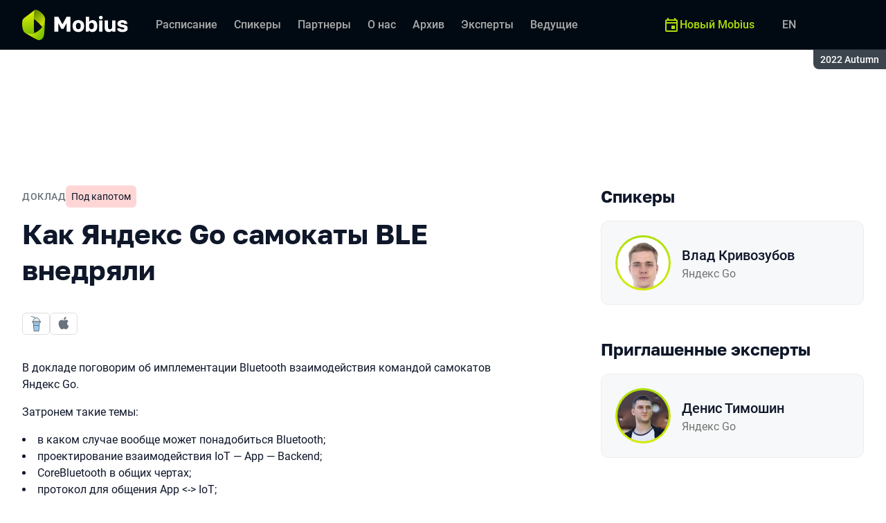

--- FILE ---
content_type: text/html; charset=utf-8
request_url: https://mobiusconf.com/archive/2022%20Autumn/talks/5aafd74360654fbda8b619ac3c837116/?referer=%2Ftalks%2F0d7f59f4f521444a9b5bd9daf0064b63%2F%3Freferer%3D%2Farchive%2F2022+Autumn%2F
body_size: 28663
content:
<!DOCTYPE html><html data-sentry-element="Html" data-sentry-component="ConferenceSiteDocument" data-sentry-source-file="_document.common.tsx" lang="ru"><head data-sentry-element="Head" data-sentry-source-file="_document.common.tsx"><meta charSet="utf-8" data-sentry-element="meta" data-sentry-source-file="Meta.tsx" data-next-head=""/><meta name="viewport" content="width=device-width, initial-scale=1" data-sentry-element="meta" data-sentry-source-file="Meta.tsx" data-next-head=""/><meta http-equiv="x-ua-compatible" content="ie=edge" data-sentry-element="meta" data-sentry-source-file="Meta.tsx" data-next-head=""/><link rel="alternate" hrefLang="en" href="https://mobiusconf.com/en/archive/2022%20Autumn/talks/5aafd74360654fbda8b619ac3c837116/" data-next-head=""/><link rel="alternate" hrefLang="ru" href="https://mobiusconf.com/archive/2022%20Autumn/talks/5aafd74360654fbda8b619ac3c837116/" data-next-head=""/><title data-next-head="">Как Яндекс Go самокаты BLE внедряли | Доклад на Mobius 2022 Autumn</title><meta name="title" content="Как Яндекс Go самокаты BLE внедряли | Доклад на Mobius 2022 Autumn" data-sentry-element="meta" data-sentry-source-file="Meta.tsx" data-next-head=""/><meta name="description" content="Спикер расскажет про опыт применения Bluetooth для решения проблем продукта. Вы узнаете, на что стоит обратить внимание при проектировании, какие проблемы могут встретиться в процессе разработки, какой вклад может привнести использование технологии. Будет интересно тем, кто рассматривает в приложении взаимодействие со сторонним hardware (либо может заинтересоваться применением Bluetooth для новых фичей)." data-sentry-element="meta" data-sentry-source-file="Meta.tsx" data-next-head=""/><meta property="og:title" content="Как Яндекс Go самокаты BLE внедряли | Доклад на Mobius 2022 Autumn" data-sentry-element="meta" data-sentry-source-file="Meta.tsx" data-next-head=""/><meta property="og:description" content="Спикер расскажет про опыт применения Bluetooth для решения проблем продукта. Вы узнаете, на что стоит обратить внимание при проектировании, какие проблемы могут встретиться в процессе разработки, какой вклад может привнести использование технологии. Будет интересно тем, кто рассматривает в приложении взаимодействие со сторонним hardware (либо может заинтересоваться применением Bluetooth для новых фичей)." data-sentry-element="meta" data-sentry-source-file="Meta.tsx" data-next-head=""/><meta property="og:site_name" content="Mobius 2022 Autumn. Конференция для мобильных разработчиков" data-sentry-element="meta" data-sentry-source-file="Meta.tsx" data-next-head=""/><meta property="og:url" content="https://mobiusconf.com/archive/2022%20Autumn/talks/5aafd74360654fbda8b619ac3c837116/" data-sentry-element="meta" data-sentry-source-file="Meta.tsx" data-next-head=""/><meta property="og:image" content="https://squidex.jugru.team/api/assets/srm/bbdd7231-9bf4-4f81-a468-6cff0c45b886/kak-yandeks-go-samokaty-ble-vnedryali-og-ru.jpg" data-sentry-element="meta" data-sentry-source-file="Meta.tsx" data-next-head=""/><meta property="og:image:type" content="image/jpeg" data-sentry-element="meta" data-sentry-source-file="Meta.tsx" data-next-head=""/><meta property="og:image:width" content="1920" data-sentry-element="meta" data-sentry-source-file="Meta.tsx" data-next-head=""/><meta property="og:image:height" content="862" data-sentry-element="meta" data-sentry-source-file="Meta.tsx" data-next-head=""/><meta property="og:locale" content="ru_RU" data-sentry-element="meta" data-sentry-source-file="Meta.tsx" data-next-head=""/><meta property="og:type" content="website" data-sentry-element="meta" data-sentry-source-file="Meta.tsx" data-next-head=""/><meta name="twitter:card" content="summary_large_image" data-sentry-element="meta" data-sentry-source-file="Meta.tsx" data-next-head=""/><meta name="twitter:title" content="Как Яндекс Go самокаты BLE внедряли | Доклад на Mobius 2022 Autumn" data-sentry-element="meta" data-sentry-source-file="Meta.tsx" data-next-head=""/><meta name="twitter:description" content="Спикер расскажет про опыт применения Bluetooth для решения проблем продукта. Вы узнаете, на что стоит обратить внимание при проектировании, какие проблемы могут встретиться в процессе разработки, какой вклад может привнести использование технологии. Будет интересно тем, кто рассматривает в приложении взаимодействие со сторонним hardware (либо может заинтересоваться применением Bluetooth для новых фичей)." data-sentry-element="meta" data-sentry-source-file="Meta.tsx" data-next-head=""/><meta name="twitter:url" content="https://mobiusconf.com/archive/2022%20Autumn/talks/5aafd74360654fbda8b619ac3c837116/" data-sentry-element="meta" data-sentry-source-file="Meta.tsx" data-next-head=""/><meta name="twitter:image" content="https://squidex.jugru.team/api/assets/srm/bbdd7231-9bf4-4f81-a468-6cff0c45b886/kak-yandeks-go-samokaty-ble-vnedryali-og-ru.jpg" data-sentry-element="meta" data-sentry-source-file="Meta.tsx" data-next-head=""/><link rel="apple-touch-icon" sizes="180x180" href="/img/conference/mobius/favicon/apple-touch-icon.png" data-next-head=""/><link rel="icon" type="image/png" sizes="32x32" href="/img/conference/mobius/favicon/favicon-32x32.png" data-next-head=""/><link rel="icon" type="image/png" sizes="16x16" href="/img/conference/mobius/favicon/favicon-16x16.png" data-next-head=""/><link rel="manifest" href="/img/conference/mobius/favicon/site.webmanifest" data-next-head=""/><link rel="mask-icon" href="/img/conference/mobius/favicon/safari-pinned-tab.svg" color="#aee00b" data-next-head=""/><meta name="msapplication-TileColor" content="#aee00b" data-sentry-element="meta" data-sentry-source-file="Meta.tsx" data-next-head=""/><meta name="theme-color" content="#010a12" data-sentry-element="meta" data-sentry-source-file="Meta.tsx" data-next-head=""/><meta name="static-generated-at" content="2026-01-16T13:39:03.166Z" data-next-head=""/><meta name="data-generated-at" content="2026-01-16T13:36:02.508Z" data-next-head=""/><link rel="preload" href="/fonts/roboto/400.woff2" as="font" type="font/woff2" crossorigin=""/><link rel="preload" href="/fonts/roboto/500.woff2" as="font" type="font/woff2" crossorigin=""/><link rel="preload" href="/fonts/golos/400.woff2" as="font" type="font/woff2" crossorigin=""/><link rel="preload" href="/fonts/golos/700.woff2" as="font" type="font/woff2" crossorigin=""/><meta name="version" content="release/11.0.12.103820" data-sentry-element="meta" data-sentry-source-file="_document.common.tsx"/><script id="google-analytics" data-sentry-element="Script" data-sentry-source-file="AnalyticsScript.tsx" data-nscript="beforeInteractive">(function (w, l) {w[l] = w[l] || [];w[l].push({ 'gtm.start': new Date().getTime(), event: 'gtm.js' });})(window, 'dataLayer');</script><script id="yandex-analytics" data-sentry-element="Script" data-sentry-source-file="AnalyticsScript.tsx" data-nscript="beforeInteractive">(function(m,i,a){m[i]=m[i]||function(){(m[i].a=m[i].a||[]).push(arguments)};m[i].l=1*new Date();})(window, "ym");</script><link rel="preload" href="/_next/static/css/2c02c7734ab5a3ec.css" as="style"/><link rel="stylesheet" href="/_next/static/css/2c02c7734ab5a3ec.css" data-n-g=""/><link rel="preload" href="/_next/static/css/ef46db3751d8e999.css" as="style"/><link rel="stylesheet" href="/_next/static/css/ef46db3751d8e999.css" data-n-p=""/><link rel="preload" href="/_next/static/css/b930571329217245.css" as="style"/><link rel="stylesheet" href="/_next/static/css/b930571329217245.css" data-n-p=""/><link rel="preload" href="/_next/static/css/569cdc82d36a872a.css" as="style"/><link rel="stylesheet" href="/_next/static/css/569cdc82d36a872a.css" data-n-p=""/><link rel="preload" href="/_next/static/css/d21b38d425312773.css" as="style"/><link rel="stylesheet" href="/_next/static/css/d21b38d425312773.css"/><link rel="preload" href="/_next/static/css/29dacc11c433d5ad.css" as="style"/><link rel="stylesheet" href="/_next/static/css/29dacc11c433d5ad.css"/><link rel="preload" href="/_next/static/css/ffed254118ec466c.css" as="style"/><link rel="stylesheet" href="/_next/static/css/ffed254118ec466c.css"/><link rel="preload" href="/_next/static/css/c714de3edd0228a9.css" as="style"/><link rel="stylesheet" href="/_next/static/css/c714de3edd0228a9.css"/><link rel="preload" href="/_next/static/css/5f94c2e254f35ad3.css" as="style"/><link rel="stylesheet" href="/_next/static/css/5f94c2e254f35ad3.css"/><noscript data-n-css=""></noscript><script defer="" nomodule="" src="/_next/static/chunks/polyfills-42372ed130431b0a.js"></script><script defer="" src="/_next/static/chunks/3010.4524fb35bd393593.js"></script><script defer="" src="/_next/static/chunks/8342.c906bce35c380c6f.js"></script><script defer="" src="/_next/static/chunks/4377.b0c398b895284ce6.js"></script><script defer="" src="/_next/static/chunks/8746.977d3f62c168528d.js"></script><script defer="" src="/_next/static/chunks/6705.759c0b13fc9a4ad3.js"></script><script defer="" src="/_next/static/chunks/7509.a42cfab7cf9d1947.js"></script><script defer="" src="/_next/static/chunks/7709.87ede616e09fd955.js"></script><script defer="" src="/_next/static/chunks/8309.bbbd2e53a90ec901.js"></script><script src="/_next/static/chunks/webpack-5ea8144ed41865dd.js" defer=""></script><script src="/_next/static/chunks/framework-c214047c0066d1e8.js" defer=""></script><script src="/_next/static/chunks/main-942276e5d3171ae0.js" defer=""></script><script src="/_next/static/chunks/pages/_app-9a92970f5f7108bb.js" defer=""></script><script src="/_next/static/chunks/8230-b311089aec514014.js" defer=""></script><script src="/_next/static/chunks/8229-f5d005c60ad6d0bd.js" defer=""></script><script src="/_next/static/chunks/389-258d6547a652af92.js" defer=""></script><script src="/_next/static/chunks/8276-9abd0c0f28d6681d.js" defer=""></script><script src="/_next/static/chunks/3368-f8ad213f9712020f.js" defer=""></script><script src="/_next/static/chunks/5181-df87476b43ba0ebd.js" defer=""></script><script src="/_next/static/chunks/6173-729f7534220afc97.js" defer=""></script><script src="/_next/static/chunks/5496-5b7d03b58fed428d.js" defer=""></script><script src="/_next/static/chunks/pages/conference/%5Bstatus%5D/%5Bversion%5D/talks/%5Bid%5D-e6d2046fda514cba.js" defer=""></script><script src="/_next/static/aTMdCBedyvxjCkact4uwQ/_buildManifest.js" defer=""></script><script src="/_next/static/aTMdCBedyvxjCkact4uwQ/_ssgManifest.js" defer=""></script><meta name="sentry-trace" content="eeaf90f5e54fd01cbb508561f615a750-91e5ddc805902f96-1"/><meta name="baggage" content="sentry-environment=prod,sentry-release=release-11-0-12-e12a9740,sentry-public_key=e09d91e2f5a4446711a0b1cfeea8eae4,sentry-trace_id=eeaf90f5e54fd01cbb508561f615a750,sentry-transaction=GET%20%2Fconference%2F%5Bstatus%5D%2F%5Bversion%5D%2Ftalks%2F%5Bid%5D,sentry-sampled=true,sentry-sample_rand=0.030296718011429524,sentry-sample_rate=0.2"/></head><body class="page"><div id="__next"><div class="layout__Y_I1h" data-loading="true" data-sentry-component="Layout" data-sentry-source-file="Layout.tsx"><header class="layout__header__182X3 header___vw_L" data-mode="dark" data-sentry-component="Header" data-sentry-source-file="Header.tsx"><div class="header__container__w2lbV"><a href="#main__anchor" class="header__skipLink__evyM4 skipLink__di3o8 linkButton__upocJ linkButton_primary__5lSu7 linkButton_small__91ksZ" data-sentry-element="LinkButton" data-sentry-component="SkipLink" data-sentry-source-file="SkipLink.tsx">К основному контенту</a><nav class="header__navigation__qqRuD headerNavigation__HMLJA" aria-label="Основная" data-sentry-component="HeaderNavigation" data-sentry-source-file="HeaderNavigation.tsx"><button class="headerNavigation__toggle__dQ9Wf menuButton__dbKGc" type="button" aria-controls="headerNavigation__menu" aria-expanded="false" aria-label="Меню" data-sentry-component="MenuButton" data-sentry-source-file="MenuButton.tsx"><svg class="menuButton__icon___ocEf" width="32" height="32" focusable="false" aria-hidden="true" data-sentry-element="svg" data-sentry-source-file="MenuButton.tsx"><use class="menuButton__open__UB07Y" href="/img/sprite.svg#menu" data-sentry-element="use" data-sentry-source-file="MenuButton.tsx"></use><use class="menuButton__close__tXyKD" href="/img/sprite.svg#close" data-sentry-element="use" data-sentry-source-file="MenuButton.tsx"></use></svg></button><a class="headerNavigation__home__DgYZg" data-sentry-element="LinkBase" data-sentry-source-file="HeaderNavigation.tsx" href="/archive/2022%20Autumn/"><img class="headerNavigation__logo__Ef4FX logo__nBPJy" src="https://squidex.jugru.team/api/assets/sites/86f9f253-684e-4cd4-a1f5-934c51595ee9/mobius-invert-.svg?cache=3600" alt="Mobius 2022 Autumn" width="160" height="36" data-sentry-element="Logo" data-sentry-source-file="Logo.tsx" data-sentry-component="Logo"/></a><span class="headerNavigation__version__Ri3Jp headerVersion__OvF14" data-sentry-component="HeaderVersion" data-sentry-source-file="HeaderVersion.tsx"><span class="headerVersion__label__BlYL_">Сезон: </span>2022 Autumn</span><div class="headerNavigation__menu__AOeKj" id="headerNavigation__menu"><div class="headerNavigation__main__R0o3_"><ul class="headerNavigation__list__8_JtD headerMainLinks__hH9Zl" aria-label="Основные разделы" data-sentry-element="HeaderMainLinks" data-sentry-source-file="HeaderNavigation.tsx"><li class="headerMainLinks__item__TCQlw"><a class="headerMainLinks__link__0hKK7 linkButton__upocJ linkButton_invisible__fF5dX linkButton_small__91ksZ" data-sentry-element="LinkButton" data-sentry-component="NavigationItem" data-sentry-source-file="NavigationItem.tsx" href="/archive/2022%20Autumn/schedule/days/"><span>Расписание</span></a></li><li class="headerMainLinks__item__TCQlw"><a class="headerMainLinks__link__0hKK7 linkButton__upocJ linkButton_invisible__fF5dX linkButton_small__91ksZ" data-sentry-element="LinkButton" data-sentry-component="NavigationItem" data-sentry-source-file="NavigationItem.tsx" href="/archive/2022%20Autumn/speakers/"><span>Спикеры</span></a></li><li class="headerMainLinks__item__TCQlw"><a class="headerMainLinks__link__0hKK7 linkButton__upocJ linkButton_invisible__fF5dX linkButton_small__91ksZ" data-sentry-element="LinkButton" data-sentry-component="NavigationItem" data-sentry-source-file="NavigationItem.tsx" href="/archive/2022%20Autumn/partners/"><span>Партнеры</span></a></li><li class="headerMainLinks__item__TCQlw"><a class="headerMainLinks__link__0hKK7 linkButton__upocJ linkButton_invisible__fF5dX linkButton_small__91ksZ" data-sentry-element="LinkButton" data-sentry-component="NavigationItem" data-sentry-source-file="NavigationItem.tsx" href="/archive/2022%20Autumn/organizers/"><span>О нас</span></a></li><li class="headerMainLinks__item__TCQlw"><a class="headerMainLinks__link__0hKK7 linkButton__upocJ linkButton_invisible__fF5dX linkButton_small__91ksZ" data-sentry-element="LinkButton" data-sentry-component="NavigationItem" data-sentry-source-file="NavigationItem.tsx" href="/archive/2022%20Autumn/archive/"><span>Архив</span></a></li><li class="headerMainLinks__item__TCQlw"><a class="headerMainLinks__link__0hKK7 linkButton__upocJ linkButton_invisible__fF5dX linkButton_small__91ksZ" data-sentry-element="LinkButton" data-sentry-component="NavigationItem" data-sentry-source-file="NavigationItem.tsx" href="/archive/2022%20Autumn/experts/"><span>Эксперты</span></a></li><li class="headerMainLinks__item__TCQlw"><a class="headerMainLinks__link__0hKK7 linkButton__upocJ linkButton_invisible__fF5dX linkButton_small__91ksZ" data-sentry-element="LinkButton" data-sentry-component="NavigationItem" data-sentry-source-file="NavigationItem.tsx" href="/archive/2022%20Autumn/hosts/"><span>Ведущие</span></a></li></ul><div class="headerNavigation__more__bzVnk headerNavigation__more_hidden__9wtfY headerExpandMenu__Zj4CQ" aria-hidden="true" data-sentry-element="HeaderExpandMenu" data-sentry-source-file="HeaderNavigation.tsx"><button class="headerNavigation__moreToggle__ZDXWm headerExpandMenu__toggle__kq5pU linkButton__upocJ linkButton_invisible__fF5dX linkButton_small__91ksZ" type="button" aria-controls="headerNavigation__more" aria-expanded="false" aria-label="Еще"><span>Еще</span><svg width="24" height="24" focusable="false" aria-hidden="true"><use href="/img/sprite.svg#arrow-down"></use></svg></button><ul class="headerExpandMenu__list__gFAlR" id="headerNavigation__more" hidden=""></ul></div></div><ul class="headerNavigation__mobileImportant__CyRal headerImportantLinks___y76s" aria-label="Важные разделы" data-sentry-component="HeaderImportantLinks" data-sentry-source-file="HeaderImportantLinks.tsx"><li><a class="headerImportantLinks__link__x8zW2 headerImportantLinks__link_highlight__d0FH6 linkButton__upocJ linkButton_invisible__fF5dX linkButton_small__91ksZ" data-sentry-element="LinkButton" data-sentry-component="NavigationItem" data-sentry-source-file="NavigationItem.tsx" href="/"><svg width="24" height="24" focusable="false" aria-hidden="true"><use href="/img/sprite.svg#event"></use></svg><span>Новый Mobius</span></a></li></ul></div><ul class="headerNavigation__desktopImportant__DbN_z headerImportantLinks___y76s" aria-label="Важные разделы" data-sentry-component="HeaderImportantLinks" data-sentry-source-file="HeaderImportantLinks.tsx"><li><a class="headerImportantLinks__link__x8zW2 headerImportantLinks__link_highlight__d0FH6 linkButton__upocJ linkButton_invisible__fF5dX linkButton_small__91ksZ" data-sentry-element="LinkButton" data-sentry-component="NavigationItem" data-sentry-source-file="NavigationItem.tsx" href="/"><svg width="24" height="24" focusable="false" aria-hidden="true"><use href="/img/sprite.svg#event"></use></svg><span>Новый Mobius</span></a></li></ul><ul class="headerNavigation__hiddenList__WsLXK headerMainLinks__hH9Zl" aria-hidden="true" data-sentry-element="HeaderMainLinks" data-sentry-source-file="HeaderNavigation.tsx"><li class="headerMainLinks__item__TCQlw"><a class="headerMainLinks__link__0hKK7 linkButton__upocJ linkButton_invisible__fF5dX linkButton_small__91ksZ" data-sentry-element="LinkButton" data-sentry-component="NavigationItem" data-sentry-source-file="NavigationItem.tsx" href="/archive/2022%20Autumn/schedule/days/"><span>Расписание</span></a></li><li class="headerMainLinks__item__TCQlw"><a class="headerMainLinks__link__0hKK7 linkButton__upocJ linkButton_invisible__fF5dX linkButton_small__91ksZ" data-sentry-element="LinkButton" data-sentry-component="NavigationItem" data-sentry-source-file="NavigationItem.tsx" href="/archive/2022%20Autumn/speakers/"><span>Спикеры</span></a></li><li class="headerMainLinks__item__TCQlw"><a class="headerMainLinks__link__0hKK7 linkButton__upocJ linkButton_invisible__fF5dX linkButton_small__91ksZ" data-sentry-element="LinkButton" data-sentry-component="NavigationItem" data-sentry-source-file="NavigationItem.tsx" href="/archive/2022%20Autumn/partners/"><span>Партнеры</span></a></li><li class="headerMainLinks__item__TCQlw"><a class="headerMainLinks__link__0hKK7 linkButton__upocJ linkButton_invisible__fF5dX linkButton_small__91ksZ" data-sentry-element="LinkButton" data-sentry-component="NavigationItem" data-sentry-source-file="NavigationItem.tsx" href="/archive/2022%20Autumn/organizers/"><span>О нас</span></a></li><li class="headerMainLinks__item__TCQlw"><a class="headerMainLinks__link__0hKK7 linkButton__upocJ linkButton_invisible__fF5dX linkButton_small__91ksZ" data-sentry-element="LinkButton" data-sentry-component="NavigationItem" data-sentry-source-file="NavigationItem.tsx" href="/archive/2022%20Autumn/archive/"><span>Архив</span></a></li><li class="headerMainLinks__item__TCQlw"><a class="headerMainLinks__link__0hKK7 linkButton__upocJ linkButton_invisible__fF5dX linkButton_small__91ksZ" data-sentry-element="LinkButton" data-sentry-component="NavigationItem" data-sentry-source-file="NavigationItem.tsx" href="/archive/2022%20Autumn/experts/"><span>Эксперты</span></a></li><li class="headerMainLinks__item__TCQlw"><a class="headerMainLinks__link__0hKK7 linkButton__upocJ linkButton_invisible__fF5dX linkButton_small__91ksZ" data-sentry-element="LinkButton" data-sentry-component="NavigationItem" data-sentry-source-file="NavigationItem.tsx" href="/archive/2022%20Autumn/hosts/"><span>Ведущие</span></a></li></ul></nav><a class="header__localeSwitcher__ZfWaG linkButton__upocJ linkButton_invisible__fF5dX linkButton_small__91ksZ" aria-label="Переключить язык сайта на английский" data-sentry-element="LinkButton" data-sentry-component="LocaleSwitcher" data-sentry-source-file="LocaleSwitcher.tsx" href="/en/archive/2022%20Autumn/talks/5aafd74360654fbda8b619ac3c837116/">EN</a><div class="header__authorization__JViS3"></div></div></header><main class="layout__main__iqdrT" id="main__anchor" data-sentry-component="Main" data-sentry-source-file="Main.tsx"><div class="talkContent__Qs0__ talkContent_archived__2SzjS" data-sentry-component="TalkContent" data-sentry-source-file="TalkContent.tsx"><div class="talkContent__container__Zrl_K"><div class="talkContent__states__enoaN" data-sentry-component="TalkStates" data-sentry-source-file="TalkStates.tsx"><div class="talkStatesNoAuthorization__nG2Qz" role="alert" data-loading-wait="true" data-sentry-component="TalkStatesNoAuthorization" data-sentry-source-file="TalkStatesNoAuthorization.tsx"><svg class="talkStatesNoAuthorization__icon__54W10" width="32" height="32" aria-hidden="true" focusable="false" data-sentry-element="svg" data-sentry-source-file="TalkStatesNoAuthorization.tsx"><use href="/img/sprite.svg#login" data-sentry-element="use" data-sentry-source-file="TalkStatesNoAuthorization.tsx"></use></svg><p class="talkStatesNoAuthorization__heading__mh1_2 heading__gOGQz" data-sentry-element="Component" data-sentry-source-file="Heading.tsx" data-sentry-component="Heading">Авторизуйтесь для просмотра видео</p><a href="" class="talkStatesNoAuthorization__login__z2ZN_ linkButton__upocJ linkButton_primary__5lSu7 linkButton_small__91ksZ" data-sentry-element="LinkButton" data-sentry-source-file="AuthLogin.tsx" data-sentry-component="AuthLogin">Войти</a></div></div><div class="talkContent__columns__FDoWG"><div><div class="talkContent__header___RsDS"><span class="talkContent__type__KfBqZ">Доклад</span><ul class="talkContent__topics__hWXzS talkTopicsList__nPljB" data-sentry-component="TalkTopicsList" data-sentry-source-file="TalkTopicsList.tsx"><li><a class="talkTopic__HFeyN" data-topic-color="1" href="/archive/2022%20Autumn/schedule/topics/#topic-1">Под капотом</a></li></ul><time class="talkContent__dateTime__HVbZU talkDateTime__pb9Xq talkDateTime_hidden__WHDN9" dateTime="2022-11-09T15:45:00.000Z" data-sentry-component="TalkDateTime" data-sentry-source-file="TalkDateTime.tsx"><span><span class="talkDateTime__label__LGoxI">Дата: </span>09.11<!-- --> / </span><span><span class="talkDateTime__label__LGoxI">Начало: </span>00:00<!-- --> – <span class="talkDateTime__label__LGoxI">Конец: </span>00:00</span></time></div><h1 class="talkContent__heading__Lqsav heading__gOGQz" data-sentry-element="Component" data-sentry-source-file="Heading.tsx" data-sentry-component="Heading">Как Яндекс Go самокаты BLE внедряли</h1><div class="talkContent__about__nvB8i"><div class="talkInfo__gUUyn" data-sentry-component="TalkInfo" data-sentry-source-file="TalkInfo.tsx"><span class="talkInfo__item__iyQLb talkComplexity__rQXQE" data-value="intermediate" tabindex="0"><span class="talkComplexity__label__5JmmH">Сложность -</span><img class="talkComplexity__image__8GXeV" src="/img/complexity/intermediate.svg" width="24" height="24" alt="Введение в технологию" loading="lazy"/></span><span class="talkInfo__item__iyQLb talkPlatform__HFyno" tabindex="0"><span class="talkPlatform__label__IV5gC">iOS</span><svg class="talkPlatform__icon__NX1MV" width="24" height="24" focusable="false" aria-hidden="true" data-sentry-element="svg" data-sentry-source-file="TalkPlatform.tsx"><use href="/img/platforms/sprite.svg#ios" data-sentry-element="use" data-sentry-source-file="TalkPlatform.tsx"></use></svg></span></div><div class="talkContent__actions__YdMTW talkActions__uHm7O" data-rating-loading="true" data-sentry-component="TalkActions" data-sentry-source-file="TalkActions.tsx"><a class="talkActions__materials__fxr9S linkButton__upocJ linkButton_outlined__JxTfM linkButton_small__91ksZ" target="_blank" rel="noreferrer noopener" data-sentry-element="LinkButton" data-sentry-component="TalkMaterialsLink" data-sentry-source-file="TalkMaterialsLink.tsx" href="https://squidex.jugru.team/api/assets/srm/a8644656-8abb-4c8c-818a-be7e0e020a2b/mobius-ble-unlock.pdf"><span>Презентация </span><span class="talkMaterialsLink__fileType__4WZP3">pdf</span></a><button class="talkActions__favoritesButton__3AIkx favoritesButton_icon__EKInD linkButton__upocJ linkButton_outlined__JxTfM linkButton_small__91ksZ" type="button" aria-label="Добавить в сохраненное" data-sentry-element="LinkButton" data-sentry-source-file="FavoritesButton.tsx"><svg class="favoritesButton__icon__H2Xbc" width="24" height="24" focusable="false" aria-hidden="true" data-sentry-element="svg" data-sentry-source-file="FavoritesButton.tsx"><use class="favoritesButton__inactive__hB7NX" href="/img/sprite.svg#bookmark-stroke" data-sentry-element="use" data-sentry-source-file="FavoritesButton.tsx"></use><use class="favoritesButton__active__qwTPk" href="/img/sprite.svg#bookmark" data-sentry-element="use" data-sentry-source-file="FavoritesButton.tsx"></use></svg></button></div></div><div class="talkContent__text__iXe_p"><div class="talkContent__description__zY75F"><p>В докладе поговорим об имплементации Bluetooth взаимодействия командой самокатов Яндекс Go.</p>
<p>Затронем такие темы:</p>
<ul>
<li>в каком случае вообще может понадобиться Bluetooth;</li>
<li>проектирование взаимодействия IoT &mdash; App &mdash; Backend;</li>
<li>CoreBluetooth в общих чертах;</li>
<li>протокол для общения App &lt;-&gt; IoT;</li>
<li>трудности в разработке и их преодоление;</li>
<li>результат и дальнейшее развитие.</li>
</ul></div><ul class="talkContent__tags__lHhzd talkTags__Bkik_" data-sentry-component="TalkTags" data-sentry-source-file="TalkTags.tsx"><li>#<!-- -->integrations</li><li>#<!-- -->ios</li></ul></div></div><div class="talkContent__rightColumn__oMp7X"><div><h2 class="talkContent__subheading__FY56Y heading__gOGQz heading_4__eQU1w" data-sentry-element="Component" data-sentry-component="Heading" data-sentry-source-file="Heading.tsx">Спикеры</h2><ul class="personList__ydHvl" data-sentry-component="PersonList" data-sentry-source-file="PersonList.tsx"><li><article class="personList__card__vMy4H personCard__OFhEL" data-large-size="true" data-has-link="true" data-sentry-component="PersonCard" data-sentry-source-file="PersonCard.tsx"><div class="personCard__avatar__79hPV avatar__qbHjt avatar_gradient__EGNg6" data-sentry-component="Avatar" data-sentry-source-file="Avatar.tsx"><img class="avatar__image__KVg2R" src="https://squidex.jugru.team/api/assets/srm/b0ad81d4-8d67-4660-93e6-f692a7a84f2a/vlad-krivozubov.PNG?cache=3600&amp;width=74&amp;height=74&amp;mode=CropUpsize" srcSet="https://squidex.jugru.team/api/assets/srm/b0ad81d4-8d67-4660-93e6-f692a7a84f2a/vlad-krivozubov.PNG?cache=3600&amp;width=148&amp;height=148&amp;mode=CropUpsize 2x" alt="" width="74" height="74" loading="lazy" data-sentry-element="Avatar" data-sentry-source-file="PersonCard.tsx"/></div><div><h3 class="personCard__name__osiAC"><a data-link="true" data-sentry-element="LinkBase" data-sentry-source-file="PersonCard.tsx" href="/archive/2022%20Autumn/persons/7fe882c9ad7547ff8a8f1255bb16ab20/">Влад Кривозубов</a></h3><p class="personCard__company__aVHAn personCompany__rQ79l" data-sentry-component="PersonCompany" data-sentry-source-file="PersonCompany.tsx">Яндекс Go</p></div></article></li></ul></div><div><h2 class="talkContent__subheading__FY56Y heading__gOGQz heading_4__eQU1w" data-sentry-element="Component" data-sentry-component="Heading" data-sentry-source-file="Heading.tsx">Приглашенные эксперты</h2><ul class="personList__ydHvl" data-sentry-component="PersonList" data-sentry-source-file="PersonList.tsx"><li><article class="personList__card__vMy4H personCard__OFhEL" data-large-size="true" data-has-link="true" data-sentry-component="PersonCard" data-sentry-source-file="PersonCard.tsx"><div class="personCard__avatar__79hPV avatar__qbHjt avatar_gradient__EGNg6" data-sentry-component="Avatar" data-sentry-source-file="Avatar.tsx"><img class="avatar__image__KVg2R" src="https://squidex.jugru.team/api/assets/srm/e7c3fc70-fb86-480c-89e8-41358b874cbb/denis-timoshin.jpeg?cache=3600&amp;width=74&amp;height=74&amp;mode=CropUpsize" srcSet="https://squidex.jugru.team/api/assets/srm/e7c3fc70-fb86-480c-89e8-41358b874cbb/denis-timoshin.jpeg?cache=3600&amp;width=148&amp;height=148&amp;mode=CropUpsize 2x" alt="" width="74" height="74" loading="lazy" data-sentry-element="Avatar" data-sentry-source-file="PersonCard.tsx"/></div><div><h3 class="personCard__name__osiAC"><a data-link="true" data-sentry-element="LinkBase" data-sentry-source-file="PersonCard.tsx" href="/archive/2022%20Autumn/persons/90c0995121f84b259707099ead88c7cc/">Денис  Тимошин</a></h3><p class="personCard__company__aVHAn personCompany__rQ79l" data-sentry-component="PersonCompany" data-sentry-source-file="PersonCompany.tsx">Яндекс Go</p></div></article></li></ul></div></div></div><ul class="talkContent__related__IBswD talkRelated__xPTi9" data-sentry-component="TalkRelated" data-sentry-source-file="TalkRelated.tsx"><li class="talkRelated__item__Tv0TE"><div data-sentry-component="TalksGroup" data-sentry-source-file="TalksGroup.tsx"><div class="talksGroup__header__mLwGj"><h2 class="talksGroup__heading__9MvZ1 heading__gOGQz heading_4__eQU1w" data-sentry-element="Component" data-sentry-component="Heading" data-sentry-source-file="Heading.tsx">Другие доклады по теме «Под капотом»</h2></div><ul class="talksList__asFpU" data-sentry-component="TalksList" data-sentry-source-file="TalksList.tsx"><li class="talksList__item__dlj6p"><article class="talksList__card__SncRE talkCard__IAiMl" data-has-link="true" data-sentry-component="TalkCardInternal" data-sentry-source-file="TalkCard.tsx"><div class="talkCard__header__4k8Ga"><div class="talkCard__details__4dCSJ"><span class="talkCardLabel__73WBV" data-sentry-component="TalkCardRecord" data-sentry-source-file="TalkCardRecord.tsx">Смотреть запись</span></div><button class="talkCard__favoritesButton__RoSVZ favoritesButton_icon__EKInD linkButton__upocJ linkButton_secondary__pIVGO linkButton_x-small__YFrwV" type="button" aria-label="Добавить в сохраненное" data-sentry-element="LinkButton" data-sentry-source-file="FavoritesButton.tsx"><svg class="favoritesButton__icon__H2Xbc" width="24" height="24" focusable="false" aria-hidden="true" data-sentry-element="svg" data-sentry-source-file="FavoritesButton.tsx"><use class="favoritesButton__inactive__hB7NX" href="/img/sprite.svg#bookmark-stroke" data-sentry-element="use" data-sentry-source-file="FavoritesButton.tsx"></use><use class="favoritesButton__active__qwTPk" href="/img/sprite.svg#bookmark" data-sentry-element="use" data-sentry-source-file="FavoritesButton.tsx"></use></svg></button></div><div class="talkCard__main__FzBQH"><h3 class="talkCard__heading__AYcg8" data-sentry-element="TitleTag" data-sentry-source-file="TalkCard.tsx"><a data-link="true" data-sentry-element="LinkBase" data-sentry-source-file="TalkCard.tsx" href="/archive/2022%20Autumn/talks/fd648d496da049a2856b96f8f2f1d516/">Gradle: Incremental compilation 101</a></h3><ul class="talkCard__speakers__4lQ8o talkSpeakers__YFzXZ" data-sentry-component="TalkSpeakers" data-sentry-source-file="TalkSpeakers.tsx"><li><article class="speakerCard___kzZ6" data-vertical-view="true" data-sentry-component="SpeakerCard" data-sentry-source-file="SpeakerCard.tsx"><div class="speakerCard__avatar__4pJqR avatar__qbHjt avatar_gradient__EGNg6" data-sentry-component="Avatar" data-sentry-source-file="Avatar.tsx"><img class="avatar__image__KVg2R" src="https://squidex.jugru.team/api/assets/srm/939a45e4-f874-4d5d-98c5-76871bd0ed92/opivalov.jpg?cache=3600&amp;width=44&amp;height=44&amp;mode=CropUpsize" srcSet="https://squidex.jugru.team/api/assets/srm/939a45e4-f874-4d5d-98c5-76871bd0ed92/opivalov.jpg?cache=3600&amp;width=88&amp;height=88&amp;mode=CropUpsize 2x" alt="" width="44" height="44" loading="lazy"/></div><div class="speakerCard__info__XlImm"><h4 class="speakerCard__heading__o6vKn" data-sentry-element="TitleTag" data-sentry-source-file="SpeakerCard.tsx"><a class="speakerCard__link__5SNp9" data-sentry-element="LinkBase" data-sentry-source-file="SpeakerCard.tsx" href="/archive/2022%20Autumn/persons/fd18c0a09b6d42ba951925623ebd2bdf/">Сергей Опивалов</a></h4></div></article></li></ul></div><div class="talkCard__footer__TOlqD"><div class="talkCard__info__310V7 talkInfo__gUUyn" data-sentry-component="TalkInfo" data-sentry-source-file="TalkInfo.tsx"><span class="talkInfo__item__iyQLb talkComplexity__rQXQE" data-value="hardcore" tabindex="0"><span class="talkComplexity__label__5JmmH">Сложность -</span><img class="talkComplexity__image__8GXeV" src="/img/complexity/hardcore.svg" width="24" height="24" alt="Хардкор. Сложный низкоуровневый доклад, требующий от слушателя знаний технологии." loading="lazy"/></span><span class="talkInfo__item__iyQLb talkPlatform__HFyno" tabindex="0"><span class="talkPlatform__label__IV5gC">Android</span><svg class="talkPlatform__icon__NX1MV" width="24" height="24" focusable="false" aria-hidden="true" data-sentry-element="svg" data-sentry-source-file="TalkPlatform.tsx"><use href="/img/platforms/sprite.svg#android" data-sentry-element="use" data-sentry-source-file="TalkPlatform.tsx"></use></svg></span></div></div></article></li><li class="talksList__item__dlj6p"><article class="talksList__card__SncRE talkCard__IAiMl" data-has-link="true" data-sentry-component="TalkCardInternal" data-sentry-source-file="TalkCard.tsx"><div class="talkCard__header__4k8Ga"><div class="talkCard__details__4dCSJ"><span class="talkCardLabel__73WBV" data-sentry-component="TalkCardRecord" data-sentry-source-file="TalkCardRecord.tsx">Смотреть запись</span></div><button class="talkCard__favoritesButton__RoSVZ favoritesButton_icon__EKInD linkButton__upocJ linkButton_secondary__pIVGO linkButton_x-small__YFrwV" type="button" aria-label="Добавить в сохраненное" data-sentry-element="LinkButton" data-sentry-source-file="FavoritesButton.tsx"><svg class="favoritesButton__icon__H2Xbc" width="24" height="24" focusable="false" aria-hidden="true" data-sentry-element="svg" data-sentry-source-file="FavoritesButton.tsx"><use class="favoritesButton__inactive__hB7NX" href="/img/sprite.svg#bookmark-stroke" data-sentry-element="use" data-sentry-source-file="FavoritesButton.tsx"></use><use class="favoritesButton__active__qwTPk" href="/img/sprite.svg#bookmark" data-sentry-element="use" data-sentry-source-file="FavoritesButton.tsx"></use></svg></button></div><div class="talkCard__main__FzBQH"><h3 class="talkCard__heading__AYcg8" data-sentry-element="TitleTag" data-sentry-source-file="TalkCard.tsx"><a data-link="true" data-sentry-element="LinkBase" data-sentry-source-file="TalkCard.tsx" href="/archive/2022%20Autumn/talks/55f1a6c085534d02b8d07da8a67d2701/">Как выстроить DI в многомодульном iOS-приложении при помощи Needle</a></h3><ul class="talkCard__speakers__4lQ8o talkSpeakers__YFzXZ" data-sentry-component="TalkSpeakers" data-sentry-source-file="TalkSpeakers.tsx"><li><article class="speakerCard___kzZ6" data-vertical-view="true" data-sentry-component="SpeakerCard" data-sentry-source-file="SpeakerCard.tsx"><div class="speakerCard__avatar__4pJqR avatar__qbHjt avatar_gradient__EGNg6" data-sentry-component="Avatar" data-sentry-source-file="Avatar.tsx"><img class="avatar__image__KVg2R" src="https://squidex.jugru.team/api/assets/srm/eca65d72-6597-43b5-9ba5-76bd775cb143/photo-2023-02-16-12.09.47.jpeg?cache=3600&amp;width=44&amp;height=44&amp;mode=CropUpsize" srcSet="https://squidex.jugru.team/api/assets/srm/eca65d72-6597-43b5-9ba5-76bd775cb143/photo-2023-02-16-12.09.47.jpeg?cache=3600&amp;width=88&amp;height=88&amp;mode=CropUpsize 2x" alt="" width="44" height="44" loading="lazy"/></div><div class="speakerCard__info__XlImm"><h4 class="speakerCard__heading__o6vKn" data-sentry-element="TitleTag" data-sentry-source-file="SpeakerCard.tsx"><a class="speakerCard__link__5SNp9" data-sentry-element="LinkBase" data-sentry-source-file="SpeakerCard.tsx" href="/archive/2022%20Autumn/persons/ccc7d8557b5e42a4a19ff012235434a5/">Кирилл Володин</a></h4><p class="speakerCard__company__GfpI2 personCompany__rQ79l" data-sentry-component="PersonCompany" data-sentry-source-file="PersonCompany.tsx">Тинькофф</p></div></article></li></ul></div><div class="talkCard__footer__TOlqD"><div class="talkCard__info__310V7 talkInfo__gUUyn" data-sentry-component="TalkInfo" data-sentry-source-file="TalkInfo.tsx"><span class="talkInfo__item__iyQLb talkComplexity__rQXQE" data-value="advanced" tabindex="0"><span class="talkComplexity__label__5JmmH">Сложность -</span><img class="talkComplexity__image__8GXeV" src="/img/complexity/advanced.svg" width="24" height="24" alt="Для практикующих инженеров" loading="lazy"/></span><span class="talkInfo__item__iyQLb talkPlatform__HFyno" tabindex="0"><span class="talkPlatform__label__IV5gC">iOS</span><svg class="talkPlatform__icon__NX1MV" width="24" height="24" focusable="false" aria-hidden="true" data-sentry-element="svg" data-sentry-source-file="TalkPlatform.tsx"><use href="/img/platforms/sprite.svg#ios" data-sentry-element="use" data-sentry-source-file="TalkPlatform.tsx"></use></svg></span></div></div></article></li><li class="talksList__item__dlj6p"><article class="talksList__card__SncRE talkCard__IAiMl" data-has-link="true" data-sentry-component="TalkCardInternal" data-sentry-source-file="TalkCard.tsx"><div class="talkCard__header__4k8Ga"><div class="talkCard__details__4dCSJ"><span class="talkCardLabel__73WBV" data-sentry-component="TalkCardRecord" data-sentry-source-file="TalkCardRecord.tsx">Смотреть запись</span></div><button class="talkCard__favoritesButton__RoSVZ favoritesButton_icon__EKInD linkButton__upocJ linkButton_secondary__pIVGO linkButton_x-small__YFrwV" type="button" aria-label="Добавить в сохраненное" data-sentry-element="LinkButton" data-sentry-source-file="FavoritesButton.tsx"><svg class="favoritesButton__icon__H2Xbc" width="24" height="24" focusable="false" aria-hidden="true" data-sentry-element="svg" data-sentry-source-file="FavoritesButton.tsx"><use class="favoritesButton__inactive__hB7NX" href="/img/sprite.svg#bookmark-stroke" data-sentry-element="use" data-sentry-source-file="FavoritesButton.tsx"></use><use class="favoritesButton__active__qwTPk" href="/img/sprite.svg#bookmark" data-sentry-element="use" data-sentry-source-file="FavoritesButton.tsx"></use></svg></button></div><div class="talkCard__main__FzBQH"><h3 class="talkCard__heading__AYcg8" data-sentry-element="TitleTag" data-sentry-source-file="TalkCard.tsx"><a data-link="true" data-sentry-element="LinkBase" data-sentry-source-file="TalkCard.tsx" href="/archive/2022%20Autumn/talks/0c56a96f9fe34457831812ade95badcc/">Оптимизация UI с использованием Texture</a></h3><ul class="talkCard__speakers__4lQ8o talkSpeakers__YFzXZ" data-sentry-component="TalkSpeakers" data-sentry-source-file="TalkSpeakers.tsx"><li><article class="speakerCard___kzZ6" data-vertical-view="true" data-sentry-component="SpeakerCard" data-sentry-source-file="SpeakerCard.tsx"><div class="speakerCard__avatar__4pJqR avatar__qbHjt avatar_gradient__EGNg6" data-sentry-component="Avatar" data-sentry-source-file="Avatar.tsx"><img class="avatar__image__KVg2R" src="https://squidex.jugru.team/api/assets/srm/35e82ec7-d84e-4240-96ae-c10f18b152d5/maksud-daudov.jpeg?cache=3600&amp;width=44&amp;height=44&amp;mode=CropUpsize" srcSet="https://squidex.jugru.team/api/assets/srm/35e82ec7-d84e-4240-96ae-c10f18b152d5/maksud-daudov.jpeg?cache=3600&amp;width=88&amp;height=88&amp;mode=CropUpsize 2x" alt="" width="44" height="44" loading="lazy"/></div><div class="speakerCard__info__XlImm"><h4 class="speakerCard__heading__o6vKn" data-sentry-element="TitleTag" data-sentry-source-file="SpeakerCard.tsx"><a class="speakerCard__link__5SNp9" data-sentry-element="LinkBase" data-sentry-source-file="SpeakerCard.tsx" href="/archive/2022%20Autumn/persons/05138bb0de3740bbac96fa76f8eaf689/">Максуд Даудов</a></h4><p class="speakerCard__company__GfpI2 personCompany__rQ79l" data-sentry-component="PersonCompany" data-sentry-source-file="PersonCompany.tsx">VK</p></div></article></li></ul></div><div class="talkCard__footer__TOlqD"><div class="talkCard__info__310V7 talkInfo__gUUyn" data-sentry-component="TalkInfo" data-sentry-source-file="TalkInfo.tsx"><span class="talkInfo__item__iyQLb talkComplexity__rQXQE" data-value="advanced" tabindex="0"><span class="talkComplexity__label__5JmmH">Сложность -</span><img class="talkComplexity__image__8GXeV" src="/img/complexity/advanced.svg" width="24" height="24" alt="Для практикующих инженеров" loading="lazy"/></span><span class="talkInfo__item__iyQLb talkPlatform__HFyno" tabindex="0"><span class="talkPlatform__label__IV5gC">iOS</span><svg class="talkPlatform__icon__NX1MV" width="24" height="24" focusable="false" aria-hidden="true" data-sentry-element="svg" data-sentry-source-file="TalkPlatform.tsx"><use href="/img/platforms/sprite.svg#ios" data-sentry-element="use" data-sentry-source-file="TalkPlatform.tsx"></use></svg></span></div></div></article></li><li class="talksList__item__dlj6p"><article class="talksList__card__SncRE talkCard__IAiMl" data-has-link="true" data-sentry-component="TalkCardInternal" data-sentry-source-file="TalkCard.tsx"><div class="talkCard__header__4k8Ga"><div class="talkCard__details__4dCSJ"><span class="talkCardLabel__73WBV" data-sentry-component="TalkCardRecord" data-sentry-source-file="TalkCardRecord.tsx">Смотреть запись</span></div><button class="talkCard__favoritesButton__RoSVZ favoritesButton_icon__EKInD linkButton__upocJ linkButton_secondary__pIVGO linkButton_x-small__YFrwV" type="button" aria-label="Добавить в сохраненное" data-sentry-element="LinkButton" data-sentry-source-file="FavoritesButton.tsx"><svg class="favoritesButton__icon__H2Xbc" width="24" height="24" focusable="false" aria-hidden="true" data-sentry-element="svg" data-sentry-source-file="FavoritesButton.tsx"><use class="favoritesButton__inactive__hB7NX" href="/img/sprite.svg#bookmark-stroke" data-sentry-element="use" data-sentry-source-file="FavoritesButton.tsx"></use><use class="favoritesButton__active__qwTPk" href="/img/sprite.svg#bookmark" data-sentry-element="use" data-sentry-source-file="FavoritesButton.tsx"></use></svg></button></div><div class="talkCard__main__FzBQH"><h3 class="talkCard__heading__AYcg8" data-sentry-element="TitleTag" data-sentry-source-file="TalkCard.tsx"><a data-link="true" data-sentry-element="LinkBase" data-sentry-source-file="TalkCard.tsx" href="/archive/2022%20Autumn/talks/f3c4b09e9cff4935a670527aa9baa682/">Работа с картой в каршеринге</a></h3><ul class="talkCard__speakers__4lQ8o talkSpeakers__YFzXZ" data-sentry-component="TalkSpeakers" data-sentry-source-file="TalkSpeakers.tsx"><li><article class="speakerCard___kzZ6" data-vertical-view="true" data-sentry-component="SpeakerCard" data-sentry-source-file="SpeakerCard.tsx"><div class="speakerCard__avatar__4pJqR avatar__qbHjt avatar_gradient__EGNg6" data-sentry-component="Avatar" data-sentry-source-file="Avatar.tsx"><img class="avatar__image__KVg2R" src="https://squidex.jugru.team/api/assets/srm/5463af20-898e-4127-a17b-9fe83b305590/f662f042-41fb-4b1c-b8c6-fc3bc4f3e51e.jpeg?cache=3600&amp;width=44&amp;height=44&amp;mode=CropUpsize" srcSet="https://squidex.jugru.team/api/assets/srm/5463af20-898e-4127-a17b-9fe83b305590/f662f042-41fb-4b1c-b8c6-fc3bc4f3e51e.jpeg?cache=3600&amp;width=88&amp;height=88&amp;mode=CropUpsize 2x" alt="" width="44" height="44" loading="lazy"/></div><div class="speakerCard__info__XlImm"><h4 class="speakerCard__heading__o6vKn" data-sentry-element="TitleTag" data-sentry-source-file="SpeakerCard.tsx"><a class="speakerCard__link__5SNp9" data-sentry-element="LinkBase" data-sentry-source-file="SpeakerCard.tsx" href="/archive/2022%20Autumn/persons/5721a650093847baafda35843a58a28c/">Евгений Петриёв</a></h4><p class="speakerCard__company__GfpI2 personCompany__rQ79l" data-sentry-component="PersonCompany" data-sentry-source-file="PersonCompany.tsx">Делимобиль</p></div></article></li></ul></div><div class="talkCard__footer__TOlqD"><div class="talkCard__info__310V7 talkInfo__gUUyn" data-sentry-component="TalkInfo" data-sentry-source-file="TalkInfo.tsx"><span class="talkInfo__item__iyQLb talkComplexity__rQXQE" data-value="advanced" tabindex="0"><span class="talkComplexity__label__5JmmH">Сложность -</span><img class="talkComplexity__image__8GXeV" src="/img/complexity/advanced.svg" width="24" height="24" alt="Для практикующих инженеров" loading="lazy"/></span><span class="talkInfo__item__iyQLb talkPlatform__HFyno" tabindex="0"><span class="talkPlatform__label__IV5gC">Кроссплатформенность</span><svg class="talkPlatform__icon__NX1MV" width="24" height="24" focusable="false" aria-hidden="true" data-sentry-element="svg" data-sentry-source-file="TalkPlatform.tsx"><use href="/img/platforms/sprite.svg#cross" data-sentry-element="use" data-sentry-source-file="TalkPlatform.tsx"></use></svg></span></div></div></article></li><li class="talksList__item__dlj6p"><article class="talksList__card__SncRE talkCard__IAiMl" data-has-link="true" data-sentry-component="TalkCardInternal" data-sentry-source-file="TalkCard.tsx"><div class="talkCard__header__4k8Ga"><div class="talkCard__details__4dCSJ"><span class="talkCardLabel__73WBV" data-sentry-component="TalkCardRecord" data-sentry-source-file="TalkCardRecord.tsx">Смотреть запись</span></div><button class="talkCard__favoritesButton__RoSVZ favoritesButton_icon__EKInD linkButton__upocJ linkButton_secondary__pIVGO linkButton_x-small__YFrwV" type="button" aria-label="Добавить в сохраненное" data-sentry-element="LinkButton" data-sentry-source-file="FavoritesButton.tsx"><svg class="favoritesButton__icon__H2Xbc" width="24" height="24" focusable="false" aria-hidden="true" data-sentry-element="svg" data-sentry-source-file="FavoritesButton.tsx"><use class="favoritesButton__inactive__hB7NX" href="/img/sprite.svg#bookmark-stroke" data-sentry-element="use" data-sentry-source-file="FavoritesButton.tsx"></use><use class="favoritesButton__active__qwTPk" href="/img/sprite.svg#bookmark" data-sentry-element="use" data-sentry-source-file="FavoritesButton.tsx"></use></svg></button></div><div class="talkCard__main__FzBQH"><h3 class="talkCard__heading__AYcg8" data-sentry-element="TitleTag" data-sentry-source-file="TalkCard.tsx"><a data-link="true" data-sentry-element="LinkBase" data-sentry-source-file="TalkCard.tsx" href="/archive/2022%20Autumn/talks/1f00452c1482412fbb41d8e94afca49d/">Телефон, NFC и пластиковые карты — романтика!</a></h3><ul class="talkCard__speakers__4lQ8o talkSpeakers__YFzXZ" data-sentry-component="TalkSpeakers" data-sentry-source-file="TalkSpeakers.tsx"><li><article class="speakerCard___kzZ6" data-vertical-view="true" data-sentry-component="SpeakerCard" data-sentry-source-file="SpeakerCard.tsx"><div class="speakerCard__avatar__4pJqR avatar__qbHjt avatar_gradient__EGNg6" data-sentry-component="Avatar" data-sentry-source-file="Avatar.tsx"><img class="avatar__image__KVg2R" src="https://squidex.jugru.team/api/assets/srm/52aa2436-ba2e-4082-8347-4da5ba76acdb/kozhushko.jpg?cache=3600&amp;width=44&amp;height=44&amp;mode=CropUpsize" srcSet="https://squidex.jugru.team/api/assets/srm/52aa2436-ba2e-4082-8347-4da5ba76acdb/kozhushko.jpg?cache=3600&amp;width=88&amp;height=88&amp;mode=CropUpsize 2x" alt="" width="44" height="44" loading="lazy"/></div><div class="speakerCard__info__XlImm"><h4 class="speakerCard__heading__o6vKn" data-sentry-element="TitleTag" data-sentry-source-file="SpeakerCard.tsx"><a class="speakerCard__link__5SNp9" data-sentry-element="LinkBase" data-sentry-source-file="SpeakerCard.tsx" href="/archive/2022%20Autumn/persons/7fdf2a391b1f1f249d8ebd92f433c8b8/">Владислав Кожушко</a></h4><p class="speakerCard__company__GfpI2 personCompany__rQ79l" data-sentry-component="PersonCompany" data-sentry-source-file="PersonCompany.tsx">VK Звонки</p></div></article></li></ul></div><div class="talkCard__footer__TOlqD"><div class="talkCard__info__310V7 talkInfo__gUUyn" data-sentry-component="TalkInfo" data-sentry-source-file="TalkInfo.tsx"><span class="talkInfo__item__iyQLb talkComplexity__rQXQE" data-value="advanced" tabindex="0"><span class="talkComplexity__label__5JmmH">Сложность -</span><img class="talkComplexity__image__8GXeV" src="/img/complexity/advanced.svg" width="24" height="24" alt="Для практикующих инженеров" loading="lazy"/></span><span class="talkInfo__item__iyQLb talkPlatform__HFyno" tabindex="0"><span class="talkPlatform__label__IV5gC">Кроссплатформенность</span><svg class="talkPlatform__icon__NX1MV" width="24" height="24" focusable="false" aria-hidden="true" data-sentry-element="svg" data-sentry-source-file="TalkPlatform.tsx"><use href="/img/platforms/sprite.svg#cross" data-sentry-element="use" data-sentry-source-file="TalkPlatform.tsx"></use></svg></span></div></div></article></li><li class="talksList__item__dlj6p"><article class="talksList__card__SncRE talkCard__IAiMl" data-has-link="true" data-sentry-component="TalkCardInternal" data-sentry-source-file="TalkCard.tsx"><div class="talkCard__header__4k8Ga"><div class="talkCard__details__4dCSJ"><span class="talkCardLabel__73WBV" data-sentry-component="TalkCardRecord" data-sentry-source-file="TalkCardRecord.tsx">Смотреть запись</span></div><button class="talkCard__favoritesButton__RoSVZ favoritesButton_icon__EKInD linkButton__upocJ linkButton_secondary__pIVGO linkButton_x-small__YFrwV" type="button" aria-label="Добавить в сохраненное" data-sentry-element="LinkButton" data-sentry-source-file="FavoritesButton.tsx"><svg class="favoritesButton__icon__H2Xbc" width="24" height="24" focusable="false" aria-hidden="true" data-sentry-element="svg" data-sentry-source-file="FavoritesButton.tsx"><use class="favoritesButton__inactive__hB7NX" href="/img/sprite.svg#bookmark-stroke" data-sentry-element="use" data-sentry-source-file="FavoritesButton.tsx"></use><use class="favoritesButton__active__qwTPk" href="/img/sprite.svg#bookmark" data-sentry-element="use" data-sentry-source-file="FavoritesButton.tsx"></use></svg></button></div><div class="talkCard__main__FzBQH"><h3 class="talkCard__heading__AYcg8" data-sentry-element="TitleTag" data-sentry-source-file="TalkCard.tsx"><a data-link="true" data-sentry-element="LinkBase" data-sentry-source-file="TalkCard.tsx" href="/archive/2022%20Autumn/talks/563839511b704cb484d126c85761a04b/">Keyboard avoiding in SwiftUI</a></h3><ul class="talkCard__speakers__4lQ8o talkSpeakers__YFzXZ" data-sentry-component="TalkSpeakers" data-sentry-source-file="TalkSpeakers.tsx"><li><article class="speakerCard___kzZ6" data-vertical-view="true" data-sentry-component="SpeakerCard" data-sentry-source-file="SpeakerCard.tsx"><div class="speakerCard__avatar__4pJqR avatar__qbHjt avatar_gradient__EGNg6" data-sentry-component="Avatar" data-sentry-source-file="Avatar.tsx"><img class="avatar__image__KVg2R" src="https://squidex.jugru.team/api/assets/srm/da42bb8a-e7cf-4d20-860d-2c31d7ed739b/valerij-skvorcov.jpeg?cache=3600&amp;width=44&amp;height=44&amp;mode=CropUpsize" srcSet="https://squidex.jugru.team/api/assets/srm/da42bb8a-e7cf-4d20-860d-2c31d7ed739b/valerij-skvorcov.jpeg?cache=3600&amp;width=88&amp;height=88&amp;mode=CropUpsize 2x" alt="" width="44" height="44" loading="lazy"/></div><div class="speakerCard__info__XlImm"><h4 class="speakerCard__heading__o6vKn" data-sentry-element="TitleTag" data-sentry-source-file="SpeakerCard.tsx"><a class="speakerCard__link__5SNp9" data-sentry-element="LinkBase" data-sentry-source-file="SpeakerCard.tsx" href="/archive/2022%20Autumn/persons/f7ea899b98e243e6bb837fe4ca471f53/">Валерий Скворцов</a></h4><p class="speakerCard__company__GfpI2 personCompany__rQ79l" data-sentry-component="PersonCompany" data-sentry-source-file="PersonCompany.tsx">СберМаркет</p></div></article></li></ul></div><div class="talkCard__footer__TOlqD"><div class="talkCard__info__310V7 talkInfo__gUUyn" data-sentry-component="TalkInfo" data-sentry-source-file="TalkInfo.tsx"><span class="talkInfo__item__iyQLb talkComplexity__rQXQE" data-value="advanced" tabindex="0"><span class="talkComplexity__label__5JmmH">Сложность -</span><img class="talkComplexity__image__8GXeV" src="/img/complexity/advanced.svg" width="24" height="24" alt="Для практикующих инженеров" loading="lazy"/></span><span class="talkInfo__item__iyQLb talkPlatform__HFyno" tabindex="0"><span class="talkPlatform__label__IV5gC">iOS</span><svg class="talkPlatform__icon__NX1MV" width="24" height="24" focusable="false" aria-hidden="true" data-sentry-element="svg" data-sentry-source-file="TalkPlatform.tsx"><use href="/img/platforms/sprite.svg#ios" data-sentry-element="use" data-sentry-source-file="TalkPlatform.tsx"></use></svg></span></div></div></article></li><li class="talksList__item__dlj6p"><article class="talksList__card__SncRE talkCard__IAiMl" data-has-link="true" data-sentry-component="TalkCardInternal" data-sentry-source-file="TalkCard.tsx"><div class="talkCard__header__4k8Ga"><div class="talkCard__details__4dCSJ"><span class="talkCardLabel__73WBV" data-sentry-component="TalkCardRecord" data-sentry-source-file="TalkCardRecord.tsx">Смотреть запись</span></div><button class="talkCard__favoritesButton__RoSVZ favoritesButton_icon__EKInD linkButton__upocJ linkButton_secondary__pIVGO linkButton_x-small__YFrwV" type="button" aria-label="Добавить в сохраненное" data-sentry-element="LinkButton" data-sentry-source-file="FavoritesButton.tsx"><svg class="favoritesButton__icon__H2Xbc" width="24" height="24" focusable="false" aria-hidden="true" data-sentry-element="svg" data-sentry-source-file="FavoritesButton.tsx"><use class="favoritesButton__inactive__hB7NX" href="/img/sprite.svg#bookmark-stroke" data-sentry-element="use" data-sentry-source-file="FavoritesButton.tsx"></use><use class="favoritesButton__active__qwTPk" href="/img/sprite.svg#bookmark" data-sentry-element="use" data-sentry-source-file="FavoritesButton.tsx"></use></svg></button></div><div class="talkCard__main__FzBQH"><h3 class="talkCard__heading__AYcg8" data-sentry-element="TitleTag" data-sentry-source-file="TalkCard.tsx"><a data-link="true" data-sentry-element="LinkBase" data-sentry-source-file="TalkCard.tsx" href="/archive/2022%20Autumn/talks/0d7f59f4f521444a9b5bd9daf0064b63/">Музыка в iOS приложениях: подводные камни при разработке</a></h3><ul class="talkCard__speakers__4lQ8o talkSpeakers__YFzXZ" data-sentry-component="TalkSpeakers" data-sentry-source-file="TalkSpeakers.tsx"><li><article class="speakerCard___kzZ6" data-vertical-view="true" data-sentry-component="SpeakerCard" data-sentry-source-file="SpeakerCard.tsx"><div class="speakerCard__avatar__4pJqR avatar__qbHjt avatar_gradient__EGNg6" data-sentry-component="Avatar" data-sentry-source-file="Avatar.tsx"><img class="avatar__image__KVg2R" src="https://squidex.jugru.team/api/assets/srm/e52b3433-b2ca-4117-80ea-a54e5aa2c3b7/2022-11-02-09.24.53.jpg?cache=3600&amp;width=44&amp;height=44&amp;mode=CropUpsize" srcSet="https://squidex.jugru.team/api/assets/srm/e52b3433-b2ca-4117-80ea-a54e5aa2c3b7/2022-11-02-09.24.53.jpg?cache=3600&amp;width=88&amp;height=88&amp;mode=CropUpsize 2x" alt="" width="44" height="44" loading="lazy"/></div><div class="speakerCard__info__XlImm"><h4 class="speakerCard__heading__o6vKn" data-sentry-element="TitleTag" data-sentry-source-file="SpeakerCard.tsx"><a class="speakerCard__link__5SNp9" data-sentry-element="LinkBase" data-sentry-source-file="SpeakerCard.tsx" href="/archive/2022%20Autumn/persons/e9b22eee76254f409e6d2e338fd241f0/">Екатерина Батеева</a></h4><p class="speakerCard__company__GfpI2 personCompany__rQ79l" data-sentry-component="PersonCompany" data-sentry-source-file="PersonCompany.tsx">Одноклассники</p></div></article></li></ul></div><div class="talkCard__footer__TOlqD"><div class="talkCard__info__310V7 talkInfo__gUUyn" data-sentry-component="TalkInfo" data-sentry-source-file="TalkInfo.tsx"><span class="talkInfo__item__iyQLb" data-sentry-component="TalkLanguage" data-sentry-source-file="TalkLanguage.tsx"><span class="talkLanguage__label__LibVd">На английском языке</span><span aria-hidden="true">EN</span></span></div></div></article></li></ul></div></li></ul><a class="linkButton__upocJ linkButton_primary__5lSu7 linkButton_medium__XvS_s" data-sentry-element="LinkButton" data-sentry-component="TalksLink" data-sentry-source-file="TalksLink.tsx" href="/archive/2022%20Autumn/schedule/days/">Расписание</a></div></div></main><footer class="footer__onhef" data-sentry-component="Footer" data-sentry-source-file="Footer.tsx"><div class="footer__container__wZjkN"><a class="footer__home__z8V4g" data-sentry-element="LinkBase" data-sentry-source-file="Footer.tsx" href="/archive/2022%20Autumn/"><img class="footer__logo__aIB9G logo__nBPJy" src="https://squidex.jugru.team/api/assets/sites/9df3f8a0-1ae8-440d-840e-f91261a7a596/footer.svg?cache=3600" alt="Mobius 2022 Autumn" width="128" height="48" loading="lazy" data-sentry-element="Logo" data-sentry-source-file="Logo.tsx" data-sentry-component="Logo"/></a><div class="footer__body__mLzTs"><div class="footer__left__BxUmm"><p class="footer__description__suC1z">Конференция для мобильных разработчиков</p><details class="footer__conferences__TliI2 footerDetails__ZBnvM" data-sentry-component="FooterDetails" data-sentry-source-file="FooterDetails.tsx"><summary class="footerDetails__summary__h_Ohh"><span>Наши конференции</span><svg class="footerDetails__icon__NY9I5" width="24" height="24" focusable="false" aria-hidden="true" data-sentry-element="svg" data-sentry-source-file="FooterDetails.tsx"><use href="/img/sprite.svg#arrow-down" data-sentry-element="use" data-sentry-source-file="FooterDetails.tsx"></use></svg></summary><div class="footerDetails__content___Iwr_"><ul class="footerConferences___4Mkk" data-sentry-component="FooterConferences" data-sentry-source-file="FooterConferences.tsx"><li><a class="footerConferences__link__VBN8_" href="https://jugru.org/#schedule" target="_blank">Календарь всех конференций</a></li><li><a class="footerConferences__link__VBN8_" style="--conference-color:#8EB63A" href="https://biasconf.ru/" target="_blank">BiasConf</a></li><li><a class="footerConferences__link__VBN8_" style="--conference-color:#5eb12b" href="https://cppconf.ru/" target="_blank">C++ Russia</a></li><li><a class="footerConferences__link__VBN8_" style="--conference-color:#00e2fd" href="https://cargo-cult.club/" target="_blank">КаргоКульт</a></li><li><a class="footerConferences__link__VBN8_" style="--conference-color:#9732d2" href="https://devoops.ru/" target="_blank">DevOops</a></li><li><a class="footerConferences__link__VBN8_" style="--conference-color:#0e72db" href="https://dotnext.ru/" target="_blank">DotNext</a></li><li><a class="footerConferences__link__VBN8_" style="--conference-color:#01e6d8" href="https://flowconf.ru/" target="_blank">Flow</a></li><li><a class="footerConferences__link__VBN8_" style="--conference-color:#05d37c" href="https://gofunc.ru/" target="_blank">GoFunc</a></li><li><a class="footerConferences__link__VBN8_" style="--conference-color:#ff9e1f" href="https://heisenbug.ru/" target="_blank">Heisenbug</a></li><li><a class="footerConferences__link__VBN8_" style="--conference-color:#f644d1" href="https://holyjs.ru/" target="_blank">HolyJS</a></li><li><a class="footerConferences__link__VBN8_" style="--conference-color:#009cb4" href="https://hydraconf.com/" target="_blank">Hydra</a></li><li><a class="footerConferences__link__VBN8_" style="--conference-color:#42ffbb" href="https://imlconf.com/" target="_blank">IML</a></li><li><a class="footerConferences__link__VBN8_" style="--conference-color:#ff7a01" href="https://inbetween.ru/" target="_blank">InBetween</a></li><li><a class="footerConferences__link__VBN8_" style="--conference-color:#0c6bd9" href="https://jpoint.ru/" target="_blank">JPoint</a></li><li><a class="footerConferences__link__VBN8_" style="--conference-color:#f3353f" href="https://jokerconf.com/" target="_blank">Joker</a></li><li><a class="footerConferences__link__VBN8_" style="--conference-color:#aee00b" href="https://mobiusconf.com/" target="_blank">Mobius</a></li><li><a class="footerConferences__link__VBN8_" style="--conference-color:#6638ff" href="https://piterpy.com/" target="_blank">PiterPy</a></li><li><a class="footerConferences__link__VBN8_" style="--conference-color:#fecf16" href="https://safecodeconf.ru/" target="_blank">SafeCode</a></li><li><a class="footerConferences__link__VBN8_" style="--conference-color:#44d8b1" href="https://smartdataconf.ru/" target="_blank">SmartData</a></li><li><a class="footerConferences__link__VBN8_" style="--conference-color:#ff5e29" href="https://techtrain.ru/" target="_blank">TechTrain</a></li><li><a class="footerConferences__link__VBN8_" style="--conference-color:#20bdff" href="https://vtconf.com/" target="_blank">VideoTech</a></li><li><a class="footerConferences__link__VBN8_" style="--conference-color:#4c5aff" href="https://sysconf.pro/" target="_blank">sysconf</a></li></ul></div></details><details class="footerDetails__ZBnvM" data-sentry-component="FooterDetails" data-sentry-source-file="FooterDetails.tsx"><summary class="footerDetails__summary__h_Ohh"><span>Навигация</span><svg class="footerDetails__icon__NY9I5" width="24" height="24" focusable="false" aria-hidden="true" data-sentry-element="svg" data-sentry-source-file="FooterDetails.tsx"><use href="/img/sprite.svg#arrow-down" data-sentry-element="use" data-sentry-source-file="FooterDetails.tsx"></use></svg></summary><div class="footerDetails__content___Iwr_"><ul class="footerNavigation__FXKRo" data-sentry-component="FooterNavigation" data-sentry-source-file="FooterNavigation.tsx"><li><a class="footerNavigation__link__eoDvX" href="/"><span>Новый {name}</span></a></li><li><a class="footerNavigation__link__eoDvX" href="/archive/2022%20Autumn/schedule/days/"><span>Расписание</span></a></li><li><a class="footerNavigation__link__eoDvX" href="/archive/2022%20Autumn/speakers/"><span>Спикеры</span></a></li><li><a class="footerNavigation__link__eoDvX" href="/archive/2022%20Autumn/partners/"><span>Партнеры</span></a></li><li><a class="footerNavigation__link__eoDvX" href="/archive/2022%20Autumn/organizers/"><span>О нас</span></a></li><li><a class="footerNavigation__link__eoDvX" href="/archive/2022%20Autumn/archive/"><span>Архив</span></a></li><li><a class="footerNavigation__link__eoDvX" href="/archive/2022%20Autumn/experts/"><span>Эксперты</span></a></li><li><a class="footerNavigation__link__eoDvX" href="/archive/2022%20Autumn/hosts/"><span>Ведущие</span></a></li><li><a class="footerNavigation__link__eoDvX" target="_blank" href="https://jugru.org/legal/"><span>Правовые документы</span></a></li></ul></div></details></div><address class="footer__right__vKV67"><p class="footer__company__L8U_c">JUG Ru Group</p><div class="footer__support__Z7lul" data-sentry-component="SupportBlock" data-sentry-source-file="SupportBlock.tsx"><p class="supportBlock__title__SKoLF">Нужна помощь?</p><ul class="supportBlock__list__LORDZ"><li class="supportBlock__item__d2Gke"><svg class="supportBlock__icon__MybLI" width="24" height="24" focusable="false" aria-hidden="true"><use href="/img/sprite.svg#phone"></use></svg><a href="tel:+78123132723"><span class="supportBlock__label__9bEM2">Телефон: </span>+7 (812) 313-27-23</a></li><li class="supportBlock__item__d2Gke"><svg class="supportBlock__icon__MybLI" width="24" height="24" focusable="false" aria-hidden="true"><use href="/img/sprite.svg#mail"></use></svg><a href="mailto:support@mobiusconf.com"><span class="supportBlock__label__9bEM2">E-mail: </span>support@mobiusconf.com</a></li><li class="supportBlock__item__d2Gke"><svg class="supportBlock__icon__MybLI" width="24" height="24" focusable="false" aria-hidden="true" data-sentry-element="svg" data-sentry-source-file="SupportBlock.tsx"><use href="/img/sprite.svg#telegram" data-sentry-element="use" data-sentry-source-file="SupportBlock.tsx"></use></svg><a target="_blank" data-sentry-element="LinkBase" data-sentry-source-file="SupportBlock.tsx" href="https://t.me/JUGConfSupport_bot"><span class="supportBlock__label__9bEM2">Телеграм: </span>@JUGConfSupport_bot</a></li></ul></div><p class="footer__title__mrNEj" id="social-label">Мы в социальных сетях</p><ul class="footer__social__MEwa_ socialMenu__oHKfi" aria-labelledby="social-label" data-sentry-component="SocialMenu" data-sentry-source-file="SocialMenu.tsx"><li><a class="linkButton__upocJ linkButton_outlined__JxTfM linkButton_small__91ksZ" target="_blank" href="https://www.youtube.com/c/MobiusConf"><span class="socialMenu__label__k3G_5">Ютуб</span><svg width="24" height="24" focusable="false" aria-hidden="true"><use href="/img/sprite.svg#youtube"></use></svg></a></li><li><a class="linkButton__upocJ linkButton_outlined__JxTfM linkButton_small__91ksZ" target="_blank" href="https://twitter.com/MobiusConf"><span class="socialMenu__label__k3G_5">Икс</span><svg width="24" height="24" focusable="false" aria-hidden="true"><use href="/img/sprite.svg#twitter"></use></svg></a></li><li><a class="linkButton__upocJ linkButton_outlined__JxTfM linkButton_small__91ksZ" target="_blank" href="https://t.me/mobiusconf"><span class="socialMenu__label__k3G_5">Телеграм-чат</span><svg width="24" height="24" focusable="false" aria-hidden="true"><use href="/img/sprite.svg#telegramChat"></use></svg></a></li><li><a class="linkButton__upocJ linkButton_outlined__JxTfM linkButton_small__91ksZ" target="_blank" href="https://t.me/mobiusconf_channel"><span class="socialMenu__label__k3G_5">Телеграм-канал</span><svg width="24" height="24" focusable="false" aria-hidden="true"><use href="/img/sprite.svg#telegramChannel"></use></svg></a></li><li><a class="linkButton__upocJ linkButton_outlined__JxTfM linkButton_small__91ksZ" target="_blank" href="https://vk.com/mobiusconf"><span class="socialMenu__label__k3G_5">ВКонтакте</span><svg width="24" height="24" focusable="false" aria-hidden="true"><use href="/img/sprite.svg#vk"></use></svg></a></li><li><a class="linkButton__upocJ linkButton_outlined__JxTfM linkButton_small__91ksZ" target="_blank" href="https://habr.com/ru/companies/jugru/articles/"><span class="socialMenu__label__k3G_5">Хабр</span><svg width="40" height="24" focusable="false" aria-hidden="true"><use href="/img/sprite.svg#habr"></use></svg></a></li></ul></address></div><small class="footer__copyright__MyAAL">© <!-- -->JUG Ru Group<!-- -->, <!-- -->2014–2026</small></div></footer><svg class="layout__gradientSvg__27Ms8" xmlns="http://www.w3.org/2000/svg" viewBox="0 0 0 0" width="0" height="0" aria-hidden="true" focusable="false" data-sentry-element="svg" data-sentry-component="GradientSvg" data-sentry-source-file="GradientSvg.tsx"><linearGradient id="color-gradient" x1="0%" y1="0%" x2="0" y2="100%" data-sentry-element="linearGradient" data-sentry-source-file="GradientSvg.tsx"><stop offset="0%" stop-color="#aee00b" data-sentry-element="stop" data-sentry-source-file="GradientSvg.tsx"></stop><stop offset="100%" stop-color="hsl(66.0845070423,110.6382978723%,46.0784313725%)" data-sentry-element="stop" data-sentry-source-file="GradientSvg.tsx"></stop></linearGradient></svg></div><noscript data-sentry-component="AnalyticsFrame" data-sentry-source-file="AnalyticsFrame.tsx"><iframe src="https://www.googletagmanager.com/ns.html?id=GTM-MLL6BFQ" height="0" width="0" style="display:none;visibility:hidden"></iframe></noscript></div><script id="__NEXT_DATA__" type="application/json">{"props":{"pageProps":{"conferenceInfo":{"project":{"since":"2014","contactUs":{"supportEmail":"support@mobiusconf.com","partnersEmail":"partners@mobiusconf.com","schemaId":"700952ab-9532-4efa-ac1b-e193a1881010","schemaName":"srm-project-contacts-facet"},"name":"mobius","title":{"ru":"Mobius","en":"Mobius"},"social":[{"name":"youtube","url":"https://www.youtube.com/c/MobiusConf"},{"name":"twitter","url":"https://twitter.com/MobiusConf"},{"name":"telegramChat","url":"https://t.me/mobiusconf"},{"name":"telegramChannel","url":"https://t.me/mobiusconf_channel"},{"name":"vk","url":"https://vk.com/mobiusconf"},{"name":"habr","url":"https://habr.com/ru/companies/jugru/articles/"}]},"version":{"eventId":100145,"url":{"ru":"https://mobiusconf.com/archive/2022%20Autumn/","en":"https://mobiusconf.com/en/archive/2022%20Autumn/"},"version":"2022 Autumn","title":{"ru":"Mobius 2022 Autumn","en":"Mobius 2022 Autumn"},"description":{"ru":"Конференция для мобильных разработчиков","en":"The conference for mobile developers"},"dates":{"startDate":"2022-11-09T13:00:00Z","endDate":"2022-11-21T19:00:00Z"},"periods":[{"startDate":"2022-11-09T13:00:00Z","endDate":"2022-11-10T11:05:00Z","start":{"ru":{"day":9,"month":"ноября"},"en":{"day":9,"month":"November"}},"end":{"ru":{"day":10,"month":"ноября"},"en":{"day":10,"month":"November"}},"label":{"ru":"online","en":"online"},"type":"online"},{"startDate":"2022-11-21T07:15:00Z","endDate":"2022-11-21T19:00:00Z","start":{"ru":{"day":21,"month":"ноября"},"en":{"day":21,"month":"November"}},"end":{"ru":{"day":21,"month":"ноября"},"en":{"day":21,"month":"November"}},"label":{"ru":"Москва","en":"Moscow"},"type":"offline"}],"venue":{"ru":{"city":"Москва","title":"МонАрх Москва Отель","address":"Ленинградский проспект, 31А, стр. 1","geolocationLink":"https://yandex.ru/maps/org/1077032067"},"en":{"city":"Moscow","title":"MonArch Moscow Hotel","address":"Leningradsky prospekt, 31А, building 1","geolocationLink":"https://yandex.ru/maps/org/1077032067"}},"hasOffline":true,"hasOnline":true},"marketingTools":{"gtmId":"GTM-MLL6BFQ","ymId":"28222116","subscriptionId":"BmcJg","metaDescription":null,"schemaId":"afb7d3ce-b988-418b-a497-6b407fcad913","schemaName":"conf-site-marketing-tools-facet"},"images":{"standardOg":{"ru":{"id":"238466a3-dcc3-4756-aa13-acfdf0d9af70","title":"mobius_ru.jpg","url":"https://squidex.jugru.team/api/assets/sites/238466a3-dcc3-4756-aa13-acfdf0d9af70/mobius-ru.jpg","fileName":"mobius_ru.jpg","contentType":"image/jpeg","details":{"image":{"width":1920,"height":862}}},"en":{"id":"2a8b743a-705b-428c-9d14-6d14d4cb86eb","title":"mobius_en.jpg","url":"https://squidex.jugru.team/api/assets/sites/2a8b743a-705b-428c-9d14-6d14d4cb86eb/mobius-en.jpg","fileName":"mobius_en.jpg","contentType":"image/jpeg","details":{"image":{"width":1920,"height":862}}}},"offlineOg":{"ru":{"id":"7404e216-429e-4d66-a86b-51ecb30cfb44","title":"Mobius_og_offline_ru.jpg","url":"https://squidex.jugru.team/api/assets/sites/7404e216-429e-4d66-a86b-51ecb30cfb44/mobius-og-offline-ru.jpg","fileName":"Mobius_og_offline_ru.jpg","contentType":"image/jpeg","details":{"image":{"width":1920,"height":862}}},"en":{"id":"4dd837f9-2569-44d0-8cef-927b8fdc924a","title":"Mobius_og_offline_en.jpg","url":"https://squidex.jugru.team/api/assets/sites/4dd837f9-2569-44d0-8cef-927b8fdc924a/mobius-og-offline-en.jpg","fileName":"Mobius_og_offline_en.jpg","contentType":"image/jpeg","details":{"image":{"width":1920,"height":862}}}},"heroBackground":{"id":"2f5d1179-a17d-49ca-89b0-bb35626c8ec5","title":"mobius_default_archive_desktop.svg","url":"https://squidex.jugru.team/api/assets/sites/2f5d1179-a17d-49ca-89b0-bb35626c8ec5/mobius-default-archive-desktop.svg","fileName":"mobius_default_archive_desktop.svg","contentType":"image/svg+xml","details":{}},"heroBackgroundMobile":{"id":"bbb1eea5-3583-480e-bb5a-1b6e08a5139d","title":"mobius_default_archive_mobile.svg","url":"https://squidex.jugru.team/api/assets/sites/bbb1eea5-3583-480e-bb5a-1b6e08a5139d/mobius-default-archive-mobile.svg","fileName":"mobius_default_archive_mobile.svg","contentType":"image/svg+xml","details":{}},"heroLogo":{"id":"eed67327-7d6e-4a32-bcc8-ddc4092f19d0","title":"hero.svg","url":"https://squidex.jugru.team/api/assets/sites/eed67327-7d6e-4a32-bcc8-ddc4092f19d0/hero.svg","fileName":"hero.svg","contentType":"image/svg+xml","details":{}},"headerLogo":{"id":"10939904-ad2f-405e-8210-7a1a0933c474","title":"header.svg","url":"https://squidex.jugru.team/api/assets/sites/10939904-ad2f-405e-8210-7a1a0933c474/header.svg","fileName":"header.svg","contentType":"image/svg+xml","details":{}},"footerLogo":{"id":"9df3f8a0-1ae8-440d-840e-f91261a7a596","title":"footer.svg","url":"https://squidex.jugru.team/api/assets/sites/9df3f8a0-1ae8-440d-840e-f91261a7a596/footer.svg","fileName":"footer.svg","contentType":"image/svg+xml","details":{}},"archiveLogo":{"id":"86f9f253-684e-4cd4-a1f5-934c51595ee9","title":"mobius(invert).svg","url":"https://squidex.jugru.team/api/assets/sites/86f9f253-684e-4cd4-a1f5-934c51595ee9/mobius-invert-.svg","fileName":"mobius(invert).svg","contentType":"image/svg+xml","details":{}},"archiveImage":{"id":"7c6e495e-0e20-4a04-a085-7bad8cfa54ee","title":"Mobius_arсhive.jpg","url":"https://squidex.jugru.team/api/assets/sites/7c6e495e-0e20-4a04-a085-7bad8cfa54ee/mobius-arshive.jpg","fileName":"Mobius_arсhive.jpg","contentType":"image/jpeg","details":{"image":{"width":1024,"height":460}}},"subscriptionBannerImage":{"id":"88349cfb-b2c2-423c-b536-0b5685ed87d4","title":"mobius_subscription_bg.svg","url":"https://squidex.jugru.team/api/assets/sites/88349cfb-b2c2-423c-b536-0b5685ed87d4/mobius-subscription-bg.svg","fileName":"mobius_subscription_bg.svg","contentType":"image/svg+xml","details":{}},"quizzBannerImage":{"id":"4349c029-ef12-4d9e-adba-68fae195e0d8","title":"quizzes.svg","url":"https://squidex.jugru.team/api/assets/sites/4349c029-ef12-4d9e-adba-68fae195e0d8/quizzes.svg","fileName":"quizzes.svg","contentType":"image/svg+xml","details":{}},"partnersBannerImage":{"id":"64dfa442-6ae2-4824-8213-b923c286f10f","title":"banner.svg","url":"https://squidex.jugru.team/api/assets/sites/64dfa442-6ae2-4824-8213-b923c286f10f/banner.svg","fileName":"banner.svg","contentType":"image/svg+xml","details":{}},"jugWebsiteLogo":{"id":"134252e5-c1f9-4b85-8a9b-ae80dc74defd","title":"mobius_2022.svg","url":"https://squidex.jugru.team/api/assets/sites/134252e5-c1f9-4b85-8a9b-ae80dc74defd/mobius-2022.svg","fileName":"mobius_2022.svg","contentType":"image/svg+xml","details":{}}},"states":{"sectionStates":3540941,"clientStates":186,"scheduleGrouping":["days","timeslots","topics","platforms"],"scheduleSettings":["visited"]},"timestamps":{"static":1768570743166,"data":1768570562508},"status":"archive","media":{"links":[{"title":{"ru":"Хабр","en":"Blog at Habr.com"},"description":{"ru":"В нашем Хабраблоге публикуем расшифровки докладов, интервью и авторские статьи.","en":"We publish transcripts of talks, interviews, and authors’ articles."},"list":[{"url":"https://habr.com/ru/company/jugru/blog/","type":"habr"}]},{"title":{"ru":"Избранные выступления","en":"Selected Talks"},"description":{"ru":"Доклады разных лет, вызывавшие наибольший отклик у участников.","en":"Talks from different years caused the greatest response from the participants."},"list":[{"url":"https://www.youtube.com/playlist?list=PLb1A91j1236rF__tsNlOgGCX7zTRERJ1q","type":"default"}]},{"title":{"ru":"Материалы","en":"Materials"},"description":{"ru":"Посмотрите, как проходили конференции прошлых лет.","en":"Look at how past conferences have been held."},"list":[{"url":"https://mobiusconf.com/archive/","type":"default"}]},{"title":{"ru":"Лента Мобиуса ","en":"Mobius strip"},"description":{"ru":"Подкаст конференции Mobius","en":"Mobius Conference Podcast"},"list":[{"url":"https://www.youtube.com/playlist?list=PLb1A91j1236rUVUinwaw7xltDMohhgAbQ","type":"default"}]}],"playlist":{"image":{"id":"3a012d94-4979-4287-baa2-661944e648c1","title":"media_playlist.svg","url":"https://squidex.jugru.team/api/assets/sites/3a012d94-4979-4287-baa2-661944e648c1/media-playlist.svg","fileName":"media_playlist.svg","contentType":"image/svg+xml","details":{}}}}},"projects":[{"project":"bias","title":{"ru":"BiasConf","en":"BiasConf"},"url":{"ru":"https://biasconf.ru/","en":"https://biasconf.ru/"},"logo":{"id":"43dc6b87-30a8-4da8-9b71-905d789f6ce0","title":"bias.svg","url":"https://squidex.jugru.team/api/assets/srm/43dc6b87-30a8-4da8-9b71-905d789f6ce0/bias.svg","fileName":"bias.svg","contentType":"image/svg+xml","details":{}},"color":"#8EB63A","stack":{"ru":"Исследования","en":"Research"}},{"project":"cpp","title":{"ru":"C++ Russia","en":"C++ Russia"},"url":{"ru":"https://cppconf.ru/","en":"https://cppconf.ru/en/"},"logo":{"id":"722bc9d1-35ce-4893-9810-4f0313007479","title":"cpp.svg","url":"https://squidex.jugru.team/api/assets/srm/722bc9d1-35ce-4893-9810-4f0313007479/cpp.svg","fileName":"cpp.svg","contentType":"image/svg+xml","details":{}},"color":"#5eb12b","stack":{"ru":"C++","en":"C++"}},{"project":"cargo","title":{"ru":"КаргоКульт","en":"CargoCult"},"url":{"ru":"https://cargo-cult.club/","en":"https://cargo-cult.club/"},"logo":{"id":"33f1622a-31d9-48d1-b06a-7ae0bf3c2927","title":"cargo.svg","url":"https://squidex.jugru.team/api/assets/srm/33f1622a-31d9-48d1-b06a-7ae0bf3c2927/cargo.svg","fileName":"cargo.svg","contentType":"image/svg+xml","details":{}},"color":"#00e2fd","stack":{"ru":"HR / People Management","en":"HR / People Management"}},{"project":"devoops","title":{"ru":"DevOops","en":"DevOops"},"url":{"ru":"https://devoops.ru/","en":"https://devoops.ru/en/"},"logo":{"id":"8f3d198c-4b9f-4eff-be32-c3eaafd14dcf","title":"devoops.svg","url":"https://squidex.jugru.team/api/assets/srm/8f3d198c-4b9f-4eff-be32-c3eaafd14dcf/devoops.svg","fileName":"devoops.svg","contentType":"image/svg+xml","details":{}},"color":"#9732d2","stack":{"ru":"DevOps","en":"DevOps"}},{"project":"dotnext","title":{"ru":"DotNext","en":"DotNext"},"url":{"ru":"https://dotnext.ru/","en":"https://dotnext.ru/en/"},"logo":{"id":"5fead7ca-cfed-4460-ad3d-6fcd4322f765","title":"dotnext.svg","url":"https://squidex.jugru.team/api/assets/srm/5fead7ca-cfed-4460-ad3d-6fcd4322f765/dotnext.svg","fileName":"dotnext.svg","contentType":"image/svg+xml","details":{}},"color":"#0e72db","stack":{"ru":".NET","en":".NET"}},{"project":"flow","title":{"ru":"Flow","en":"Flow"},"url":{"ru":"https://flowconf.ru/","en":"https://flowconf.ru/en/"},"logo":{"id":"a4f3fa95-fd8c-42e6-9f69-b0497c461ee3","title":"flow.svg","url":"https://squidex.jugru.team/api/assets/srm/a4f3fa95-fd8c-42e6-9f69-b0497c461ee3/flow.svg","fileName":"flow.svg","contentType":"image/svg+xml","details":{}},"color":"#01e6d8","stack":{"ru":"Системный и бизнес-анализ","en":"Systems and business analysis"}},{"project":"gofunc","title":{"ru":"GoFunc","en":"GoFunc"},"url":{"ru":"https://gofunc.ru/","en":"https://gofunc.ru/"},"logo":{"id":"342fdaef-ca80-4133-9568-629687100afb","title":"gofunc.svg","url":"https://squidex.jugru.team/api/assets/srm/342fdaef-ca80-4133-9568-629687100afb/gofunc.svg","fileName":"gofunc.svg","contentType":"image/svg+xml","details":{}},"color":"#05d37c","stack":{"ru":"Go","en":"Go"}},{"project":"heisenbug","title":{"ru":"Heisenbug","en":"Heisenbug"},"url":{"ru":"https://heisenbug.ru/","en":"https://heisenbug.ru/en/"},"logo":{"id":"33a4d5cb-b318-4afe-ad4b-295699b34e37","title":"heisenbug.svg","url":"https://squidex.jugru.team/api/assets/srm/33a4d5cb-b318-4afe-ad4b-295699b34e37/heisenbug.svg","fileName":"heisenbug.svg","contentType":"image/svg+xml","details":{}},"color":"#ff9e1f","stack":{"ru":"QA / Тестирование","en":"QA / Testing"}},{"project":"holyjs","title":{"ru":"HolyJS","en":"HolyJS"},"url":{"ru":"https://holyjs.ru/","en":"https://holyjs.ru/en/"},"logo":{"id":"20163d66-a20b-4235-9190-7f7e2be3fa96","title":"holyjs.svg","url":"https://squidex.jugru.team/api/assets/srm/20163d66-a20b-4235-9190-7f7e2be3fa96/holyjs.svg","fileName":"holyjs.svg","contentType":"image/svg+xml","details":{}},"color":"#f644d1","stack":{"ru":"JavaScript","en":"JavaScript"}},{"project":"hydra","title":{"ru":"Hydra","en":"Hydra"},"url":{"ru":"https://hydraconf.com/","en":"https://hydraconf.com/"},"logo":{"id":"437ce765-cd27-40ed-9458-aa893312fdb4","title":"hydra.svg","url":"https://squidex.jugru.team/api/assets/srm/437ce765-cd27-40ed-9458-aa893312fdb4/hydra.svg","fileName":"hydra.svg","contentType":"image/svg+xml","details":{}},"color":"#009cb4","stack":{"ru":"Параллельные и распределенные вычисления","en":"Concurrent and distributed computing"}},{"project":"iml","title":{"ru":"IML","en":"IML"},"url":{"ru":"https://imlconf.com/","en":"https://imlconf.com/"},"logo":{"id":"c676dda2-a073-41d6-a12d-a780ac88d5a8","title":"iml.svg","url":"https://squidex.jugru.team/api/assets/srm/c676dda2-a073-41d6-a12d-a780ac88d5a8/iml.svg","fileName":"iml.svg","contentType":"image/svg+xml","details":{}},"color":"#42ffbb","stack":{"ru":"ML","en":"ML"}},{"project":"inbetween","title":{"ru":"InBetween","en":"InBetween"},"url":{"ru":"https://inbetween.ru/","en":"https://inbetween.ru/"},"logo":{"id":"7c52117b-2c2f-4ac5-accb-cd0087a00a93","title":"inbetween.svg","url":"https://squidex.jugru.team/api/assets/srm/7c52117b-2c2f-4ac5-accb-cd0087a00a93/inbetween.svg","fileName":"inbetween.svg","contentType":"image/svg+xml","details":{}},"color":"#ff7a01","stack":{"ru":"Менеджмент","en":"Management"}},{"project":"jpoint","title":{"ru":"JPoint","en":"JPoint"},"url":{"ru":"https://jpoint.ru/","en":"https://jpoint.ru/en/"},"logo":{"id":"69b5945a-41d3-4b94-831f-9845d677e221","title":"jpoint.svg","url":"https://squidex.jugru.team/api/assets/srm/69b5945a-41d3-4b94-831f-9845d677e221/jpoint.svg","fileName":"jpoint.svg","contentType":"image/svg+xml","details":{}},"color":"#0c6bd9","stack":{"ru":"Java","en":"Java"}},{"project":"joker","title":{"ru":"Joker","en":"Joker"},"url":{"ru":"https://jokerconf.com/","en":"https://jokerconf.com/en/"},"logo":{"id":"c2132a1e-7015-4fd2-8d52-6be287b218d2","title":"joker.svg","url":"https://squidex.jugru.team/api/assets/srm/c2132a1e-7015-4fd2-8d52-6be287b218d2/joker.svg","fileName":"joker.svg","contentType":"image/svg+xml","details":{}},"color":"#f3353f","stack":{"ru":"Java","en":"Java"}},{"project":"mobius","title":{"ru":"Mobius","en":"Mobius"},"url":{"ru":"https://mobiusconf.com/","en":"https://mobiusconf.com/en/"},"logo":{"id":"9327fbf9-7e79-4bd5-9122-34c38ba99c97","title":"mobius.svg","url":"https://squidex.jugru.team/api/assets/srm/9327fbf9-7e79-4bd5-9122-34c38ba99c97/mobius.svg","fileName":"mobius.svg","contentType":"image/svg+xml","details":{}},"color":"#aee00b","stack":{"ru":"Мобильная разработка","en":"Mobile development"}},{"project":"piterpy","title":{"ru":"PiterPy","en":"PiterPy"},"url":{"ru":"https://piterpy.com/","en":"https://piterpy.com/en/"},"logo":{"id":"3076056a-6953-48f0-ad10-3b0d7cd31118","title":"piterpy.svg","url":"https://squidex.jugru.team/api/assets/srm/3076056a-6953-48f0-ad10-3b0d7cd31118/piterpy.svg","fileName":"piterpy.svg","contentType":"image/svg+xml","details":{}},"color":"#6638ff","stack":{"ru":"Python","en":"Python"}},{"project":"safecode","title":{"ru":"SafeCode","en":"SafeCode"},"url":{"ru":"https://safecodeconf.ru/","en":"https://safecodeconf.ru/"},"logo":{"id":"d87bdae3-1381-471c-bec8-691bcc7e6abe","title":"safecode.svg","url":"https://squidex.jugru.team/api/assets/srm/d87bdae3-1381-471c-bec8-691bcc7e6abe/safecode.svg","fileName":"safecode.svg","contentType":"image/svg+xml","details":{}},"color":"#fecf16","stack":{"ru":"AppSec","en":"AppSec"}},{"project":"smartdata","title":{"ru":"SmartData","en":"SmartData"},"url":{"ru":"https://smartdataconf.ru/","en":"https://smartdataconf.ru/en/"},"logo":{"id":"e6f0783d-b91c-46c6-be2b-2f113f63c229","title":"smartdata.svg","url":"https://squidex.jugru.team/api/assets/srm/e6f0783d-b91c-46c6-be2b-2f113f63c229/smartdata.svg","fileName":"smartdata.svg","contentType":"image/svg+xml","details":{}},"color":"#44d8b1","stack":{"ru":"Data Engineering","en":"Data Engineering"}},{"project":"tt","title":{"ru":"TechTrain","en":"TechTrain"},"url":{"ru":"https://techtrain.ru/","en":"https://techtrain.ru/"},"logo":{"id":"8349dfdd-d9ed-4be9-9771-007d399c40e9","title":"techtrain.svg","url":"https://squidex.jugru.team/api/assets/srm/8349dfdd-d9ed-4be9-9771-007d399c40e9/techtrain.svg","fileName":"techtrain.svg","contentType":"image/svg+xml","details":{}},"color":"#ff5e29"},{"project":"videotech","title":{"ru":"VideoTech","en":"VideoTech"},"url":{"ru":"https://vtconf.com/","en":"https://vtconf.com/en/"},"logo":{"id":"b28d58c7-2204-4177-b7b9-dd244015638c","title":"videotech.svg","url":"https://squidex.jugru.team/api/assets/srm/b28d58c7-2204-4177-b7b9-dd244015638c/videotech.svg","fileName":"videotech.svg","contentType":"image/svg+xml","details":{}},"color":"#20bdff","stack":{"ru":"Video \u0026 Streaming","en":"Video \u0026 Streaming"}},{"project":"sysconf","title":{"ru":"sysconf","en":"sysconf"},"url":{"ru":"https://sysconf.pro/","en":"https://sysconf.pro/"},"logo":{"id":"cecf9277-b0dd-4adb-8b66-d748d13ed382","title":"sysconf.svg","url":"https://squidex.jugru.team/api/assets/srm/cecf9277-b0dd-4adb-8b66-d748d13ed382/sysconf.svg","fileName":"sysconf.svg","contentType":"image/svg+xml","details":{}},"color":"#4c5aff","stack":{"ru":"Системное программирование","en":"System programming"}}],"meta":{"title":"Как Яндекс Go самокаты BLE внедряли | Доклад на Mobius 2022 Autumn","description":"Спикер расскажет про опыт применения Bluetooth для решения проблем продукта. Вы узнаете, на что стоит обратить внимание при проектировании, какие проблемы могут встретиться в процессе разработки, какой вклад может привнести использование технологии. Будет интересно тем, кто рассматривает в приложении взаимодействие со сторонним hardware (либо может заинтересоваться применением Bluetooth для новых фичей)."},"localeConfig":{"locales":["en","ru"],"defaultLocale":"ru"},"locale":"ru","conferenceOptions":{"isDatesApproved":true,"isOnCorporateSite":true},"talk":{"id":"5aafd74360654fbda8b619ac3c837116","name":{"ru":"Как Яндекс Go самокаты BLE внедряли","en":"How Yandex Go implemented BLE scooters"},"talkOrder":100,"shortDescription":{"ru":"\u003cp\u003eСпикер расскажет про опыт применения Bluetooth для решения проблем продукта. Вы узнаете, на что стоит обратить внимание при проектировании, какие проблемы могут встретиться в процессе разработки, какой вклад может привнести использование технологии. Будет интересно тем, кто рассматривает в приложении взаимодействие со сторонним hardware (либо может заинтересоваться применением Bluetooth для новых фичей).\u003c/p\u003e","en":"\u003cp\u003eThe speaker will talk about the experience of using Bluetooth to solve product problems. You will learn what problems arose during the development process, and what came out in the end. It will be interesting for those who are considering interaction with third-party hardware in an application (or may be interested in using Bluetooth for new features).\u003c/p\u003e"},"longDescription":{"ru":"\u003cp\u003eВ докладе поговорим об имплементации Bluetooth взаимодействия командой самокатов Яндекс Go.\u003c/p\u003e\n\u003cp\u003eЗатронем такие темы:\u003c/p\u003e\n\u003cul\u003e\n\u003cli\u003eв каком случае вообще может понадобиться Bluetooth;\u003c/li\u003e\n\u003cli\u003eпроектирование взаимодействия IoT \u0026mdash; App \u0026mdash; Backend;\u003c/li\u003e\n\u003cli\u003eCoreBluetooth в общих чертах;\u003c/li\u003e\n\u003cli\u003eпротокол для общения App \u0026lt;-\u0026gt; IoT;\u003c/li\u003e\n\u003cli\u003eтрудности в разработке и их преодоление;\u003c/li\u003e\n\u003cli\u003eрезультат и дальнейшее развитие.\u003c/li\u003e\n\u003c/ul\u003e","en":"\u003cp\u003eThe speaker will talk about the experience of using Bluetooth to solve product problems. You will learn what problems arose during the development process, and what came out in the end. It will be interesting for those who are considering interaction with third-party hardware in an application (or may be interested in using Bluetooth for new features).\u003c/p\u003e"},"isRussianLanguage":true,"speakers":[{"id":"7fe882c9ad7547ff8a8f1255bb16ab20","name":{"ru":"Влад Кривозубов","en":"Vlad Krivozubov"},"personRating":130,"company":{"ru":"Яндекс Go","en":"Yandex Go"},"bio":{"ru":"\u003cp\u003eВ iOS-разработке около двух лет. Начинал свою карьеру в небольшом стартапе Сбера, после этого перешел в Яндекс. Последние 1,5 года разрабатывает самокаты в Яндексе.\u003c/p\u003e","en":"\u003cp\u003eVlad has been in iOS development for about two years. He started his career in a small startup of Sber, after which he moved to Yandex. For the last 1.5 years has been developing scooters at Yandex.\u003c/p\u003e"},"speaker":false,"committee":false,"photo":{"id":"b0ad81d4-8d67-4660-93e6-f692a7a84f2a","title":"Влад Кривозубов.PNG","url":"https://squidex.jugru.team/api/assets/srm/b0ad81d4-8d67-4660-93e6-f692a7a84f2a/vlad-krivozubov.PNG","fileName":"Влад Кривозубов.PNG","contentType":"application/octet-stream","details":{"image":{"width":957,"height":1050}}},"contacts":[{"type":"linkedin","value":"https://www.linkedin.com/in/vlad-krivozubov/"}],"achievements":null,"isPartner":false,"position":{"ru":"iOS-разработчик","en":"iOS-разработчик"},"contributorId":22000784}],"ogImage":{"ru":{"id":"bbdd7231-9bf4-4f81-a468-6cff0c45b886","title":"Как Яндекс Go самокаты BLE внедряли_og_ru.jpg","url":"https://squidex.jugru.team/api/assets/srm/bbdd7231-9bf4-4f81-a468-6cff0c45b886/kak-yandeks-go-samokaty-ble-vnedryali-og-ru.jpg","fileName":"Как Яндекс Go самокаты BLE внедряли_og_ru.jpg","contentType":"image/jpeg","details":{"image":{"width":1920,"height":862}}},"en":{"id":"54780368-c778-425c-81f8-aad9ec67f955","title":"How Yandex Go implemented BLE scooters_og_en.jpg","url":"https://squidex.jugru.team/api/assets/srm/54780368-c778-425c-81f8-aad9ec67f955/how-yandex-go-implemented-ble-scooters-og-en.jpg","fileName":"How Yandex Go implemented BLE scooters_og_en.jpg","contentType":"image/jpeg","details":{"image":{"width":1920,"height":862}}}},"talkDay":1,"time":"2022-11-09T15:45:00Z","talkStartTime":"2022-11-09T15:45:00Z","talkEndTime":"2022-11-09T16:30:00Z","trackNumber":2,"tags":["integrations","ios"],"materials":[{"url":"https://squidex.jugru.team/api/assets/srm/a8644656-8abb-4c8c-818a-be7e0e020a2b/mobius-ble-unlock.pdf","materialType":"presentation","fileType":"pdf"}],"videoLinks":[],"complexity":2,"talkId":20000852,"discussionLink":"https://t.me/+bb5HmBvWXD04YmYy","experts":[{"id":"90c0995121f84b259707099ead88c7cc","name":{"ru":"Денис  Тимошин","en":"Denis Timoshin"},"personRating":50,"company":{"ru":"Яндекс Go","en":"Yandex Go"},"bio":{"ru":"\u003cp\u003eLead самокатов в Яндекс Go. Занимается разработкой под Android с далекого 2014 года.\u003c/p\u003e","en":"\u003cp\u003eLead scooter in Yandex Go. Has been developing for Android since as far back as 2014.\u003c/p\u003e"},"speaker":false,"committee":false,"photo":{"id":"e7c3fc70-fb86-480c-89e8-41358b874cbb","title":"Денис Тимошин.jpeg","url":"https://squidex.jugru.team/api/assets/srm/e7c3fc70-fb86-480c-89e8-41358b874cbb/denis-timoshin.jpeg","fileName":"Денис Тимошин.jpeg","contentType":"image/png","details":{"image":{"width":431,"height":431}}},"contacts":[],"achievements":null,"isPartner":false,"contributorId":22002538}],"hosts":[],"platform":"ios","technicalTags":[],"type":"talk","scope":"regular","topics":[["Под капотом",1]],"isServiceTalk":false,"partners":[]},"relatedTalks":[["Под капотом",1,7,[{"id":"fd648d496da049a2856b96f8f2f1d516","name":{"ru":"Gradle: Incremental compilation 101","en":"Gradle: Incremental compilation 101"},"talkOrder":100,"shortDescription":{"ru":"\u003cp\u003eИсследование механизмов инкрементальной компиляции, которые есть в современном Android toolchain. Спикер расскажет, что такое ABI, обсудит \u0026laquo;степени\u0026raquo; инкрементальности и расскажет, как развивать эффективно собирающуюся кодовую базу.\u003c/p\u003e\n\u003cp\u003eДоклад ориентирован для Android-разработчиков, но будет полезен и JVM-backend-разработчикам, использующим Gradle. Ребятам из iOS, возможно, будет интересно расширить кругозор или вдохновиться на собственное исследование.\u003c/p\u003e","en":"\u003cp\u003eAn exploration of the incremental compilation mechanisms found in today\u0026rsquo;s Android toolchain. The speaker will explain what an ABI is, discuss the \u0026laquo;degrees\u0026raquo; of incrementality and discuss how to develop an efficient build code base.\u003c/p\u003e\n\u003cp\u003eThe talk is aimed at Android developers, but will also be useful for JVM-backend developers using Gradle. The iOS guys might be interested in broadening their horizons or getting inspired for their own research.\u003c/p\u003e"},"longDescription":{"ru":"\u003cp\u003eИсследование механизмов инкрементальной компиляции, которые есть в современном Android toolchain. Спикер расскажет, что такое ABI, обсудит \u0026laquo;степени\u0026raquo; инкрементальности и расскажет, как развивать эффективно собирающуюся кодовую базу.\u003c/p\u003e\n\u003cp\u003eДоклад ориентирован для Android-разработчиков, но будет полезен и JVM-backend-разработчикам, использующим Gradle. Ребятам из iOS, возможно, будет интересно расширить кругозор или вдохновиться на собственное исследование.\u003c/p\u003e","en":"\u003cp\u003eAn exploration of the incremental compilation mechanisms found in today\u0026rsquo;s Android toolchain. The speaker will explain what an ABI is, discuss the \u0026laquo;degrees\u0026raquo; of incrementality and discuss how to develop an efficient build code base.\u003c/p\u003e\n\u003cp\u003eThe talk is aimed at Android developers, but will also be useful for JVM-backend developers using Gradle. The iOS guys might be interested in broadening their horizons or getting inspired for their own research.\u003c/p\u003e"},"isRussianLanguage":true,"speakers":[{"id":"fd18c0a09b6d42ba951925623ebd2bdf","name":{"ru":"Сергей Опивалов","en":"Sergey Opivalov"},"personRating":50,"bio":{"ru":"\u003cp\u003eЕвангелист подхода Mechanical sympathy. Любит Android. \u003c/p\u003e\n","en":"\u003cp\u003eMechanical sympathy evangelist. Loves Android. \u003c/p\u003e\n"},"speaker":false,"committee":false,"photo":{"id":"939a45e4-f874-4d5d-98c5-76871bd0ed92","title":"Opivalov.jpg","url":"https://squidex.jugru.team/api/assets/srm/939a45e4-f874-4d5d-98c5-76871bd0ed92/opivalov.jpg","fileName":"Opivalov.jpg","contentType":"image/jpeg","details":{"image":{"width":709,"height":709}}},"contacts":[{"type":"linkedin","value":"https://www.linkedin.com/in/sergey-opivalov/"}],"achievements":null,"isPartner":false,"position":{"ru":"Senior Software Engineer","en":"Senior Software Engineer"},"contributorId":22001312}],"ogImage":{"ru":{"id":"f82a1ac5-14b0-45f8-954b-69dfdb33953e","title":"Gradle_ Incremental compilation 101_og_ru.jpg","url":"https://squidex.jugru.team/api/assets/srm/f82a1ac5-14b0-45f8-954b-69dfdb33953e/gradle-incremental-compilation-101-og-ru.jpg","fileName":"Gradle_ Incremental compilation 101_og_ru.jpg","contentType":"image/jpeg","details":{"image":{"width":1920,"height":862}}},"en":{"id":"04ca719e-a7cd-4943-b411-069676df07d5","title":"Gradle_ Incremental compilation 101_og_en.jpg","url":"https://squidex.jugru.team/api/assets/srm/04ca719e-a7cd-4943-b411-069676df07d5/gradle-incremental-compilation-101-og-en.jpg","fileName":"Gradle_ Incremental compilation 101_og_en.jpg","contentType":"image/jpeg","details":{"image":{"width":1920,"height":862}}}},"talkDay":1,"time":"2022-11-09T13:15:00Z","talkStartTime":"2022-11-09T13:15:00Z","talkEndTime":"2022-11-09T14:00:00Z","trackNumber":4,"tags":["android","gradle"],"materials":[{"url":"https://squidex.jugru.team/api/assets/srm/f258059d-6189-4288-9f99-15509eec4d5f/ic101pdf.pdf","materialType":"presentation","fileType":"pdf"}],"videoLinks":[],"complexity":4,"talkId":20000407,"discussionLink":"https://t.me/+6jAQGvZmGy42ZTBi","experts":[{"id":"4cc4c4f1c32a4146908ecf002f5882f8","name":{"ru":"Эдуард Оболенский","en":"Eduard Obolensky"},"personRating":50,"company":{"ru":"Яндекс Go","en":"Yandex Go"},"bio":{"ru":"\u003cp\u003eРуководитель команды инфрастуктуры и эксплуатации мобильной разработки. Благодаря Kotlin/Native и Kotlin MPP делает крутую автоматизацию и девелопит процессы в командах. Отдельно от работы полупрофессионально играет на семиструнном басу, сертифицированный шкипер парусной и моторной яхты, разбирается в шотландском виски.\u003c/p\u003e","en":"\u003cp\u003eHead of Infrastructure and Operations team for mobile development. Thanks to Kotlin/Native and Kotlin MPP does cool automation and developing processes in teams. Separate from work, plays semi-professional seven-string bass, is a certified sailing and motorboat skipper, and understands Scotch whiskey.\u003c/p\u003e"},"speaker":false,"committee":false,"photo":{"id":"154e2692-ed3e-4458-bf87-b7138abcd38a","title":"Эдуард Оболенский.png","url":"https://squidex.jugru.team/api/assets/srm/154e2692-ed3e-4458-bf87-b7138abcd38a/eduard-obolenskij.png","fileName":"Эдуард Оболенский.png","contentType":"image/png","details":{"image":{"width":1267,"height":1236}}},"contacts":[],"achievements":null,"isPartner":false,"contributorId":22003204}],"hosts":[],"platform":"android","technicalTags":[],"type":"talk","scope":"regular","topics":[["Под капотом",1]],"isServiceTalk":false,"partners":[]},{"id":"55f1a6c085534d02b8d07da8a67d2701","name":{"ru":"Как выстроить DI в многомодульном iOS-приложении при помощи Needle","en":"How to build DI in a multi-module iOS app using Needle"},"talkOrder":100,"shortDescription":{"ru":"\u003cp\u003eКратко вспомним, что такое модуляризация, зачем она нужна, и причем здесь Dependency Injection. Подумаем, как этот принцип, а точнее фреймворк, который его реализует, поможет при модуляризации.\u003c/p\u003e\n\u003cp\u003eДалее обсудим, почему Needle \u0026mdash; это лучший выбор из существующих open source DI-фреймворков. Поговорим и про сам Needle \u0026mdash; как он устроен и какие есть нюансы использования.\u003c/p\u003e\n\u003cp\u003eВ итоге вернемся к тому, как применять его в условиях многомодульного приложения и как обходить проблемы, которые он порождает. Не обойдем стороной и тему тестирования \u0026mdash; поговорим, как писать тесты на код, в котором используется Needle.\u003c/p\u003e","en":"\u003cp\u003eLet's briefly recall what modularization is, why it's needed, and what Dependency Injection has to do with it. Let's think about how this principle, or rather the framework that implements it, helps with modularization.\u003c/p\u003e\n\u003cp\u003eNext we will discuss why Needle is the best choice among the existing open source DI frameworks. Let's also talk about Needle itself - how it is designed and what are the nuances of using it.\u003c/p\u003e\n\u003cp\u003eIn the end, we'll return to how to use it in a multi-module application and how to circumvent the problems it causes. Let's not ignore the topic of testing either - let's talk about how to write tests on code that uses Needle.\u003c/p\u003e"},"longDescription":{"ru":"\u003cp\u003eКратко вспомним, что такое модуляризация, зачем она нужна, и причем здесь Dependency Injection. Подумаем, как этот принцип, а точнее фреймворк, который его реализует, поможет при модуляризации.\u003c/p\u003e\n\u003cp\u003eДалее обсудим, почему Needle \u0026mdash; это лучший выбор из существующих open source DI-фреймворков. Поговорим и про сам Needle \u0026mdash; как он устроен и какие есть нюансы использования.\u003c/p\u003e\n\u003cp\u003eВ итоге вернемся к тому, как применять его в условиях многомодульного приложения и как обходить проблемы, которые он порождает. Не обойдем стороной и тему тестирования \u0026mdash; поговорим, как писать тесты на код, в котором используется Needle.\u003c/p\u003e","en":"\u003cp\u003eLet's briefly recall what modularization is, why it's needed, and what Dependency Injection has to do with it. Let's think about how this principle, or rather the framework that implements it, helps with modularization.\u003c/p\u003e\n\u003cp\u003eNext we will discuss why Needle is the best choice among the existing open source DI frameworks. Let's also talk about Needle itself - how it is designed and what are the nuances of using it.\u003c/p\u003e\n\u003cp\u003eIn the end, we'll return to how to use it in a multi-module application and how to circumvent the problems it causes. Let's not ignore the topic of testing either - let's talk about how to write tests on code that uses Needle.\u003c/p\u003e"},"isRussianLanguage":true,"speakers":[{"id":"ccc7d8557b5e42a4a19ff012235434a5","name":{"ru":"Кирилл Володин","en":"Kirill Volodin"},"personRating":50,"company":{"ru":"Тинькофф","en":"Tinkoff"},"bio":{"ru":"\u003cp\u003eОкончил МГТУ им. Н. Э. Баумана. Руководил мобильной разработкой в банке Открытие, а также в IT-консалтинге. Держатель профессии iOS и руководитель нескольких команд iOS-разработки в Тинькофф.\u003c/p\u003e","en":"\u003cp\u003eGraduated from Bauman Moscow State Technical University. Managed mobile development at Otkritie Bank, as well as in IT consulting. Heads several iOS development teams at Tinkoff.\u003c/p\u003e"},"speaker":false,"committee":false,"photo":{"id":"eca65d72-6597-43b5-9ba5-76bd775cb143","title":"photo_2023-02-16 12.09.47.jpeg","url":"https://squidex.jugru.team/api/assets/srm/eca65d72-6597-43b5-9ba5-76bd775cb143/photo-2023-02-16-12.09.47.jpeg","fileName":"photo_2023-02-16 12.09.47.jpeg","contentType":"image/png","details":{"image":{"width":530,"height":493}}},"achievements":null,"isPartner":false,"position":{"ru":"Руководитель группы разработки","en":"Development Team Leader"},"contributorId":22002691}],"ogImage":{"ru":{"id":"e930b8bf-71f6-469e-9bab-9fbfbe7c7308","title":"Как выстроить DI в многомодульном iOS-приложении п_og_ru.jpg","url":"https://squidex.jugru.team/api/assets/srm/e930b8bf-71f6-469e-9bab-9fbfbe7c7308/kak-vystroits-di-v-mnogomodulsnom-ios-prilozhenii-p-og-ru.jpg","fileName":"Как выстроить DI в многомодульном iOS-приложении п_og_ru.jpg","contentType":"image/jpeg","details":{"image":{"width":1920,"height":862}}},"en":{"id":"6dbab353-949b-4a18-a347-86386cc2be5c","title":"How to build DI in a multi-module iOS app using Ne_og_en.jpg","url":"https://squidex.jugru.team/api/assets/srm/6dbab353-949b-4a18-a347-86386cc2be5c/how-to-build-di-in-a-multi-module-ios-app-using-ne-og-en.jpg","fileName":"How to build DI in a multi-module iOS app using Ne_og_en.jpg","contentType":"image/jpeg","details":{"image":{"width":1920,"height":862}}}},"talkDay":1,"time":"2022-11-09T14:30:00Z","talkStartTime":"2022-11-09T14:30:00Z","talkEndTime":"2022-11-09T15:15:00Z","trackNumber":2,"tags":["architecture","di","ios","modularization","архитектура"],"materials":[{"url":"https://squidex.jugru.team/api/assets/srm/a096701d-3351-4d3b-8baf-c3e410d562af/needle.pdf","materialType":"presentation","fileType":"pdf"}],"videoLinks":[],"complexity":3,"talkId":20000584,"discussionLink":"https://t.me/+z_wRMU_q_uxlYmI6","experts":[{"id":"21e2694e54c7426986f8dbd88ec3f998","name":{"ru":"Александр  Евтухов","en":"Alexander Evtukhov"},"personRating":50,"company":{"ru":"Банк Открытие","en":"Otkritie Bank"},"bio":{"ru":"\u003cp\u003eОкончил МГТУ им. Баумана. В банке Открытие прошел путь от middle iOS-разработчика до тимлида.\u003c/p\u003e","en":"\u003cp\u003eGraduated from Bauman Moscow State Technical University. At Otkritie Bank he worked his way up from a middle iOS developer to a team leader.\u003c/p\u003e"},"speaker":false,"committee":false,"photo":{"id":"1a96a604-5a35-4825-9995-5aab504a045e","title":"Александр  Евтухов.jpeg","url":"https://squidex.jugru.team/api/assets/srm/1a96a604-5a35-4825-9995-5aab504a045e/aleksandr-evtuhov.jpeg","fileName":"Александр  Евтухов.jpeg","contentType":"image/png","details":{"image":{"width":946,"height":946}}},"contacts":[],"achievements":null,"isPartner":false,"contributorId":22001718}],"hosts":[],"platform":"ios","technicalTags":[],"type":"talk","scope":"regular","topics":[["Под капотом",1]],"isServiceTalk":false,"partners":[]},{"id":"0c56a96f9fe34457831812ade95badcc","name":{"ru":"Оптимизация UI с использованием Texture","en":"UI optimization using Texture"},"talkOrder":100,"shortDescription":{"ru":"\u003cp\u003eСпикер рассмотрит основные проблемы оптимизации и подробно разберется в них: вы узнаете, как они могут уронить FPS, и научитесь исправлять их. Затем без Texture, а затем и с ним, рассмотрим решение подобных проблем и сравним результаты.\u003c/p\u003e","en":"\u003cp\u003eThe speaker will look at the main optimization problems and go into them in detail: you will learn how they can drop FPS, and learn how to fix them. Then without Texture, and then with it, we'll look at solving similar problems and compare the results.\u003c/p\u003e"},"longDescription":{"ru":"\u003cp\u003eСпикер рассмотрит основные проблемы оптимизации и подробно разберется в них: вы узнаете, как они могут снизить FPS, и научитесь исправлять их. Затем без Texture, а затем и с ним, рассмотрим решение подобных проблем и сравним результаты.\u003c/p\u003e\n","en":"\u003cp\u003eThe speaker will look at the main optimization problems and go into them in detail: you will learn how they can drop FPS, and learn how to fix them. Then without Texture, and then with it, we'll look at solving similar problems and compare the results.\u003c/p\u003e"},"isRussianLanguage":true,"speakers":[{"id":"05138bb0de3740bbac96fa76f8eaf689","name":{"ru":"Максуд Даудов","en":"Maksud Daudov"},"personRating":50,"company":{"ru":"VK","en":"VK"},"bio":{"ru":"\u003cp\u003eiOS-разработчик, присматривающий за бэком.\u003c/p\u003e","en":"\u003cp\u003eMaksud is an iOS developer looking after the back end.\u003c/p\u003e"},"speaker":false,"committee":false,"photo":{"id":"35e82ec7-d84e-4240-96ae-c10f18b152d5","title":"Максуд Даудов.jpeg","url":"https://squidex.jugru.team/api/assets/srm/35e82ec7-d84e-4240-96ae-c10f18b152d5/maksud-daudov.jpeg","fileName":"Максуд Даудов.jpeg","contentType":"image/png","details":{"image":{"width":480,"height":480}}},"contacts":[],"achievements":null,"isPartner":false,"contributorId":22007678}],"ogImage":{"ru":{"id":"e30ec8ea-0c50-4bdf-b690-8e21cb074624","title":"Оптимизация UI с использованием Texture_og_ru.jpg","url":"https://squidex.jugru.team/api/assets/srm/e30ec8ea-0c50-4bdf-b690-8e21cb074624/optimizaciya-ui-s-ispolszovaniem-texture-og-ru.jpg","fileName":"Оптимизация UI с использованием Texture_og_ru.jpg","contentType":"image/jpeg","details":{"image":{"width":1920,"height":862}}},"en":{"id":"edb3919a-661d-4783-8ecc-fbd75bcab4eb","title":"UI optimization using Texture_og_en.jpg","url":"https://squidex.jugru.team/api/assets/srm/edb3919a-661d-4783-8ecc-fbd75bcab4eb/ui-optimization-using-texture-og-en.jpg","fileName":"UI optimization using Texture_og_en.jpg","contentType":"image/jpeg","details":{"image":{"width":1920,"height":862}}}},"talkDay":3,"time":"2022-11-21T09:00:00Z","talkStartTime":"2022-11-21T09:00:00Z","talkEndTime":"2022-11-21T09:45:00Z","trackNumber":2,"tags":["ios"],"materials":[{"url":"https://squidex.jugru.team/api/assets/srm/4743faec-6455-4d06-af03-4b7957d36564/optimizaciya-ui-i-texture.pdf","materialType":"presentation","fileType":"pdf"}],"videoLinks":[],"complexity":3,"talkId":20000888,"discussionLink":"https://t.me/+yUErbamrM9c5OWRi","experts":[{"id":"21e2694e54c7426986f8dbd88ec3f998","name":{"ru":"Александр  Евтухов","en":"Alexander Evtukhov"},"personRating":50,"company":{"ru":"Банк Открытие","en":"Otkritie Bank"},"bio":{"ru":"\u003cp\u003eОкончил МГТУ им. Баумана. В банке Открытие прошел путь от middle iOS-разработчика до тимлида.\u003c/p\u003e","en":"\u003cp\u003eGraduated from Bauman Moscow State Technical University. At Otkritie Bank he worked his way up from a middle iOS developer to a team leader.\u003c/p\u003e"},"speaker":false,"committee":false,"photo":{"id":"1a96a604-5a35-4825-9995-5aab504a045e","title":"Александр  Евтухов.jpeg","url":"https://squidex.jugru.team/api/assets/srm/1a96a604-5a35-4825-9995-5aab504a045e/aleksandr-evtuhov.jpeg","fileName":"Александр  Евтухов.jpeg","contentType":"image/png","details":{"image":{"width":946,"height":946}}},"contacts":[],"achievements":null,"isPartner":false,"contributorId":22001718}],"hosts":[],"platform":"ios","technicalTags":[],"type":"workshop","scope":"regular","topics":[["Под капотом",1]],"isServiceTalk":false,"partners":[]},{"id":"f3c4b09e9cff4935a670527aa9baa682","name":{"ru":"Работа с картой в каршеринге","en":"Working with a map in a carsharing service"},"talkOrder":100,"shortDescription":{"ru":"\u003cp\u003eСпикер затронет следующие вопросы: насколько легко сменить провайдера карт в приложении? Какие бывают боли и подводные камни в разных картографических сервисах? Как оптимизировать работу с картой?\u003c/p\u003e","en":"\u003cp\u003eThe speaker will cover the following questions: How easy is it to change the map provider in an application? What are the pains and pitfalls of different map services? How to optimize your work with the map?\u003c/p\u003e"},"longDescription":{"ru":"\u003cp\u003eСпикер расскажет про специфику приложения каршеринга в контексте взаимодействия с картой и затронет следующие вопросы:\u0026nbsp;\u003c/p\u003e\n\u003cul\u003e\n\u003cli\u003eРабота с разными провайдерами картографии в мобильных приложениях (подводные камни, кейсы из реальных интеграций).\u003c/li\u003e\n\u003cli\u003eПостроение универсального интерфейса для работы с картами.\u003c/li\u003e\n\u003cli\u003eПодходы к оптимизации и улучшению производительности карты.\u003c/li\u003e\n\u003c/ul\u003e","en":"\u003cp\u003eThe speaker will cover the following questions: How easy is it to change the map provider in an application? What are the pains and pitfalls of different map services? How to optimize your work with the map?\u003c/p\u003e"},"isRussianLanguage":true,"speakers":[{"id":"5721a650093847baafda35843a58a28c","name":{"ru":"Евгений Петриёв","en":"Evgeniy Petriyov"},"personRating":130,"company":{"ru":"Делимобиль","en":"Delimobil"},"bio":{"ru":"\u003cp\u003eЗанимается разработкой мобильных приложений 12 лет. Принимал участие в создании проектов из разных сфер: FinTech, FoodTech, crypto, IoT, social networks. Последние 4 года руководит командой мобильной разработки в Делимобиле.\u003c/p\u003e\n","en":"\u003cp\u003eEvgeny has been developing mobile applications for 12 years. Took part in creating projects in different areas: FinTech, FoodTech, crypto, IoT, social networks. For the last 4 years he has been in charge of the mobile development team at Delimobil.\u003c/p\u003e\n"},"speaker":false,"committee":false,"photo":{"id":"5463af20-898e-4127-a17b-9fe83b305590","title":"F662F042-41FB-4B1C-B8C6-FC3BC4F3E51E.jpeg","url":"https://squidex.jugru.team/api/assets/srm/5463af20-898e-4127-a17b-9fe83b305590/f662f042-41fb-4b1c-b8c6-fc3bc4f3e51e.jpeg","fileName":"F662F042-41FB-4B1C-B8C6-FC3BC4F3E51E.jpeg","contentType":"image/jpeg","details":{"image":{"width":556,"height":556}}},"contacts":[],"achievements":null,"isPartner":false,"position":{"ru":"Head of mobile development","en":"Head of mobile development"},"contributorId":22001684}],"ogImage":{"ru":{"id":"5218e3a1-87ee-4903-84ee-4ac2cb7d497f","title":"Работа с картой в каршеринге_og_ru.jpg","url":"https://squidex.jugru.team/api/assets/srm/5218e3a1-87ee-4903-84ee-4ac2cb7d497f/rabota-s-kartoi-v-karsheringe-og-ru.jpg","fileName":"Работа с картой в каршеринге_og_ru.jpg","contentType":"image/jpeg","details":{"image":{"width":1920,"height":862}}},"en":{"id":"55eee264-a95c-42d1-9a5f-ef820b3c5a5f","title":"Working with a map in a carsharing service_og_en.jpg","url":"https://squidex.jugru.team/api/assets/srm/55eee264-a95c-42d1-9a5f-ef820b3c5a5f/working-with-a-map-in-a-carsharing-service-og-en.jpg","fileName":"Working with a map in a carsharing service_og_en.jpg","contentType":"image/jpeg","details":{"image":{"width":1920,"height":862}}}},"talkDay":3,"time":"2022-11-21T14:45:00Z","talkStartTime":"2022-11-21T14:45:00Z","talkEndTime":"2022-11-21T15:30:00Z","trackNumber":3,"tags":["cross","integrations"],"materials":[{"url":"https://squidex.jugru.team/api/assets/srm/b28fc03f-b9d7-4105-b3e1-92f70b0d09e6/petriyov-mobius-2022.pdf","materialType":"presentation","fileType":"pdf"}],"videoLinks":[],"complexity":3,"talkId":20000891,"discussionLink":"https://t.me/+YKIUXlLisB1kOTFi","experts":[{"id":"0a88822a88ad41f8a3a87facdd76a41f","name":{"ru":"Юрий Дубовой","en":"Yury Dubovoy"},"personRating":50,"company":{"ru":"Делимобиль","en":"Delimobil"},"bio":{"ru":"\u003cp\u003eВ мобильной разработке с 2010 года. Начинал с С++ и геймдева, затем переключился на классические прикладные проекты, где разрабатывал торговые площадки, мессенджеры, издательские сервисы, финтех-решения и многое другое. Сейчас пилит каршеринговый сервис, а также консультирует стартапы, помогая им избежать многочисленных граблей, на которые наступал сам. Свободное время проводит с семьей и собакой, а также увлекается столярным делом.\u003c/p\u003e\n","en":"\u003cp\u003eIn mobile development since 2010. He started with C++ and GameDev, then switched to classical application projects, where he developed trading platforms, messengers, publishing services, FinTech solutions and many other things. He is currently working on a carsharing service, as well as advising startups, helping them avoid the many pitfalls he had stepped on himself. He spends his free time with his family and dog, and has a passion for carpentry.\u003c/p\u003e"},"speaker":false,"committee":false,"photo":{"id":"74c5a3c6-e25f-49ac-a116-5925c2942f1f","title":"Dubovoy.jpg","url":"https://squidex.jugru.team/api/assets/srm/74c5a3c6-e25f-49ac-a116-5925c2942f1f/dubovoy.jpg","fileName":"Dubovoy.jpg","contentType":"image/png","details":{"image":{"width":956,"height":956}}},"contacts":[],"achievements":null,"isPartner":false,"contributorId":22007432}],"hosts":[],"platform":"cross","technicalTags":[],"type":"talk","scope":"regular","topics":[["Под капотом",1]],"isServiceTalk":false,"partners":[]},{"id":"1f00452c1482412fbb41d8e94afca49d","name":{"ru":"Телефон, NFC и пластиковые карты — романтика!","en":"Phone, NFC and plastic cards: romance!"},"talkOrder":100,"shortDescription":{"ru":"\u003cp\u003eСпикер затронет следующие темы: как устроена технология NFC; NFC-метки и стандарты; возможности Android SDK; особые китайские \u0026laquo;магические\u0026raquo; носители.\u003c/p\u003e","en":"\u003cp\u003eThis talk is about: NFC technology internals, NFC tags and standards, Android SDK's opportunities, features of Chinese \"magic\" tags.\u003c/p\u003e"},"longDescription":{"ru":"\u003cp\u003eДвадцать лет назад никто и подумать не мог, что мобильный телефон, который помещается в карман, сможет совмещать в себе более 20 функций (фото и видеокамера, диктофон, браузер, плеер, навигатор, ТВ, календарь, ежедневник, часы, будильник, таймер, секундомер, фонарик, игровая приставка, визитница, хранилище мультимедиа, фото и видео редактор, распознавалка музыки, голосовой ассистент и прочее). А особенно, что там будет функция NFC-кардридера.\u003c/p\u003e\n\u003cp\u003eРассмотрим:\u003c/p\u003e\n\u003cul\u003e\n\u003cli\u003eстандарты NFC-меток,\u003c/li\u003e\n\u003cli\u003eчем отличается пропуск в офис от банковской и транспортной карты,\u003c/li\u003e\n\u003cli\u003eкак хранятся данные на NFC-носителях и что умеют современные смартфоны,\u003c/li\u003e\n\u003cli\u003eкакими скрытыми возможностями обладают китайские NFC-метки.\u003c/li\u003e\n\u003c/ul\u003e","en":"\u003cp\u003eThis talk is about:\u003c/p\u003e\n\u003cul\u003e\n\u003cli\u003eNFC technology internals,\u003c/li\u003e\n\u003cli\u003eNFC tags and standards,\u003c/li\u003e\n\u003cli\u003eAndroid SDK's opportunities,\u003c/li\u003e\n\u003cli\u003efeatures of Chinese \"magic\" tags\u003c/li\u003e\n\u003c/ul\u003e"},"isRussianLanguage":true,"speakers":[{"id":"7fdf2a391b1f1f249d8ebd92f433c8b8","name":{"ru":"Владислав Кожушко","en":"Vladislav Kozhushko"},"personRating":140,"company":{"ru":"VK Звонки","en":"VK Calls"},"bio":{"ru":"\u003cp\u003eНачал погружение в Android-разработку в 2013 году. Внедрил озвучку «ваша казна пустеет, милорд» и «женщины и вино дорого обходятся короне, сир» в приложение Рокетбанка. Интересуется 3D-печатью, самоделками и стрелковымм видами спорта.\u003c/p\u003e\n","en":"\u003cp\u003eInterested in Android development since 2013, implemented the voiceovers \"your coffers are empty, my lord\" and \"women and wine cost the crown dearly, sire\" in the Rocketbank app. In his spare time, he entertains himself with a 3D printer.\u003c/p\u003e"},"speaker":false,"committee":false,"photo":{"id":"52aa2436-ba2e-4082-8347-4da5ba76acdb","title":"Kozhushko.jpg","url":"https://squidex.jugru.team/api/assets/srm/52aa2436-ba2e-4082-8347-4da5ba76acdb/kozhushko.jpg","fileName":"Kozhushko.jpg","contentType":"image/png","details":{"image":{"width":235,"height":235}}},"contacts":[{"type":"linkedin","value":"https://www.linkedin.com/in/vladislav-kozhushko-37a06514a/"}],"achievements":null,"isPartner":false,"position":{"ru":"Android-разработчик","en":"Android developer"},"contributorId":22001053}],"ogImage":{"ru":{"id":"2a6e53a0-b68e-4167-ac26-26d522d0bcda","title":"Телефон, NFC и пластиковые карты — романтика!_og_ru.jpg","url":"https://squidex.jugru.team/api/assets/srm/2a6e53a0-b68e-4167-ac26-26d522d0bcda/telefon-nfc-i-plastikovye-karty-romantika-og-ru.jpg","fileName":"Телефон, NFC и пластиковые карты — романтика!_og_ru.jpg","contentType":"image/jpeg","details":{"image":{"width":1920,"height":862}}},"en":{"id":"fe92512a-0355-4b9e-aa03-292e8334e939","title":"Phone, NFC and plastic cards_ romance!_og_en.jpg","url":"https://squidex.jugru.team/api/assets/srm/fe92512a-0355-4b9e-aa03-292e8334e939/phone-nfc-and-plastic-cards-romance-og-en.jpg","fileName":"Phone, NFC and plastic cards_ romance!_og_en.jpg","contentType":"image/jpeg","details":{"image":{"width":1920,"height":862}}}},"talkDay":3,"time":"2022-11-21T14:45:00Z","talkStartTime":"2022-11-21T14:45:00Z","talkEndTime":"2022-11-21T15:30:00Z","trackNumber":2,"tags":["cross","integrations"],"materials":[{"url":"https://squidex.jugru.team/api/assets/srm/bd5987ed-acd9-40c7-920a-10723beec9ad/nfc-dark.pdf","materialType":"presentation","fileType":"pdf"}],"videoLinks":[],"complexity":3,"talkId":20000908,"discussionLink":"https://t.me/+0U0Q7utW5k1kMTFi","experts":[{"id":"df01a17e97ed46ca9ac423e2e9ae8338","name":{"ru":"Денис Миронов","en":"Denis Mironov"},"personRating":50,"company":{"ru":"Rendez-Vous","en":"Rendez-Vous"},"bio":{"ru":"\u003cp\u003eЗанимается разработкой около 9 лет, из них Android-разработкой \u0026mdash; 6 лет. Начинал с написания приложения для небольшой сети по продаже автозапчастей. Работал в консалтинговой компании и в финансовой сфере. Последние 4 года Денис работает в компании Rendez-Vous. Руководит мобильной разработкой. Интересуется архитектурой приложений.\u003c/p\u003e","en":"\u003cp\u003eBeen in development for about 9 years, including 6 years of Android development. Started out by writing an app for a small network for selling car parts. Worked in a consulting company and in the financial sector. The last 4 years Denis has been working in the company Rendez-Vous. Leads mobile development. Interested in application architecture.\u003c/p\u003e"},"speaker":false,"committee":false,"photo":{"id":"ffb088ea-63f7-4039-b39a-aa34b2cf4ba1","title":"cache_7e20bebf-9751-4409-c499-8f1ae9adac0d.png","url":"https://squidex.jugru.team/api/assets/srm/ffb088ea-63f7-4039-b39a-aa34b2cf4ba1/cache-7e20bebf-9751-4409-c499-8f1ae9adac0d.png","fileName":"cache_7e20bebf-9751-4409-c499-8f1ae9adac0d.png","contentType":"image/png","details":{"image":{"width":418,"height":418}}},"contacts":[],"achievements":null,"isPartner":false,"contributorId":22003502}],"hosts":[],"platform":"cross","technicalTags":[],"type":"talk","scope":"regular","topics":[["Под капотом",1]],"isServiceTalk":false,"partners":[]},{"id":"563839511b704cb484d126c85761a04b","name":{"ru":"Keyboard avoiding in SwiftUI","en":"Keyboard avoiding in SwiftUI"},"talkOrder":100,"shortDescription":{"ru":"\u003cp\u003eСпикер расскажет об экспериментах со SwiftUI, благодаря которым был создан гибкий и удобный механизм избегания клавиатуры.\u003c/p\u003e","en":"\u003cp\u003eThe speaker will talk about our experiments with SwiftUI, thanks to which a flexible and convenient mechanism for keyboard avoiding was created.\u003c/p\u003e"},"longDescription":{"ru":"\u003cp\u003eРано или поздно в процессе разработки появляются кейсы, когда клавиатура затрудняет взаимодействие пользователя с UI или же блокирует его совсем. Для решения этой проблемы в команде спикера пришлось полностью переосмыслить классический механизм избегания клавиатуры. Стек проекта позволил немного поэкспериментировать и разработать собственное решение, которое объединило в себе мощь UIKit и удобство SwiftUI. Кстати, получилось лучше, чем у Apple.\u003c/p\u003e","en":"\u003cp\u003eIn course of application development, sooner or later, cases appear when the keyboard make it difficult for the user to interact with UI or blocks it altogether. To solve this problem, we had to completely rethink the classic keyboard avoidance mechanism. The project stack allowed us to experiment a little and develop our own solution, which combines the power of UIKit and the convenience of SwiftUI. By the way, it turned out better than Apple.\u003c/p\u003e\n"},"isRussianLanguage":true,"speakers":[{"id":"f7ea899b98e243e6bb837fe4ca471f53","name":{"ru":"Валерий Скворцов","en":"Valery Skvortsov"},"personRating":130,"company":{"ru":"СберМаркет","en":"SberMarket"},"bio":{"ru":"\u003cp\u003eПишет приложения для iOS более трех с половиной лет. Больше года работает в СберМаркете. Стек проекта, а именно, SwiftUI + Combine, позволил собрать кучу интересного материала, которым Валерию хотелось бы поделиться с другими разработчиками.\u003c/p\u003e","en":"\u003cp\u003eHas been writing iOS apps for over three and a half years. He has been working at SberMarket for more than a year. The project stack, namely SwiftUI + Combine, has allowed him to collect a bunch of interesting material, which Valery would like to share with other developers.\u003c/p\u003e"},"speaker":false,"committee":false,"photo":{"id":"da42bb8a-e7cf-4d20-860d-2c31d7ed739b","title":" Валерий Скворцов.jpeg","url":"https://squidex.jugru.team/api/assets/srm/da42bb8a-e7cf-4d20-860d-2c31d7ed739b/valerij-skvorcov.jpeg","fileName":" Валерий Скворцов.jpeg","contentType":"image/png","details":{"image":{"width":565,"height":565}}},"contacts":[],"achievements":null,"isPartner":false,"contributorId":22000694}],"ogImage":{"ru":{"id":"815cea6d-46c3-4a13-9ba5-44e696ae5d56","title":"Keyboard avoiding in SwiftUI_og_ru.jpg","url":"https://squidex.jugru.team/api/assets/srm/815cea6d-46c3-4a13-9ba5-44e696ae5d56/keyboard-avoiding-in-swiftui-og-ru.jpg","fileName":"Keyboard avoiding in SwiftUI_og_ru.jpg","contentType":"image/jpeg","details":{"image":{"width":1920,"height":862}}},"en":{"id":"50599ef8-d630-4d82-bf76-df50d048f1ca","title":"Keyboard avoiding in SwiftUI_og_en.jpg","url":"https://squidex.jugru.team/api/assets/srm/50599ef8-d630-4d82-bf76-df50d048f1ca/keyboard-avoiding-in-swiftui-og-en.jpg","fileName":"Keyboard avoiding in SwiftUI_og_en.jpg","contentType":"image/jpeg","details":{"image":{"width":1920,"height":862}}}},"talkDay":1,"time":"2022-11-09T15:45:00Z","talkStartTime":"2022-11-09T15:45:00Z","talkEndTime":"2022-11-09T16:30:00Z","trackNumber":3,"tags":["ios","swiftui","качество продукта"],"materials":[{"url":"https://squidex.jugru.team/api/assets/srm/e3eb4ab6-ad2e-4367-9b1e-669ad0375417/keyboardavoiding.pdf","materialType":"presentation","fileType":"pdf"}],"videoLinks":[],"complexity":3,"talkId":20000937,"discussionLink":"https://t.me/+TC4tgwKq6t83Mjcy","experts":[{"id":"c8ef21d3f6144f22a5c1debffdd144d0","name":{"ru":"Александр Соломатов","en":"Alexander Solomatov"},"personRating":50,"company":{"ru":"СберМаркет","en":"SberMarket"},"bio":{"ru":"\u003cp\u003eВосемь лет в iOS-разработке. Два раза тимлид. Более 10 приложений в App Store. Сейчас iOS Chapter Lead в продуктовой команде Customer в СберМаркете.\u003c/p\u003e","en":"\u003cp\u003eEight years in iOS development. Two times team leader. More than 10 apps on the App Store. Now iOS Chapter Lead on the Customer product team at SberMarket.\u003c/p\u003e"},"speaker":false,"committee":false,"photo":{"id":"bc51c9fe-69c7-4092-af77-10edcc9f2eaf","title":"Александр Соломатов.jpeg","url":"https://squidex.jugru.team/api/assets/srm/bc51c9fe-69c7-4092-af77-10edcc9f2eaf/aleksandr-solomatov.jpeg","fileName":"Александр Соломатов.jpeg","contentType":"image/png","details":{"image":{"width":691,"height":691}}},"contacts":[],"achievements":null,"isPartner":false,"contributorId":22001761}],"hosts":[],"platform":"ios","technicalTags":[],"type":"talk","scope":"regular","topics":[["Под капотом",1]],"isServiceTalk":false,"partners":[]},{"id":"0d7f59f4f521444a9b5bd9daf0064b63","name":{"ru":"Музыка в iOS приложениях: подводные камни при разработке","en":"Music in iOS apps: development pitfalls"},"talkOrder":100,"shortDescription":{"ru":"\u003cp\u003eРазработка функциональности, связанной с аудио, таит в себе много неожиданных кейсов, которые либо отнимут приличное количество вашего времени, либо обернутся большим негативом от пользователей.\u003c/p\u003e\n\u003cp\u003eЕкатерина расскажет, как в ее команде справлялись со сложностями, какие нетипичные сценарии удалось решить, и как этого избежать в будущем. Доклад будет полезен тем, кто делает первые шаги в интеграции музыки в своих приложениях или только планирует заняться этим.\u003c/p\u003e","en":"\u003cp\u003eDeveloping audio-related functionality involves a lot of unexpected cases, which will either take up a decent amount of your time or result in a lot of negative feedback from users.\u003c/p\u003e\n\u003cp\u003eEkaterina will tell how her team dealt with difficulties, what atypical scenarios were solved and how to avoid them in the future. The talk will be useful for those who are making the first steps in integrating music into their applications or just planning to do so.\u003c/p\u003e"},"longDescription":{"ru":"\u003cp\u003eРазработка функциональности, связанной с аудио, таит в себе много неожиданных кейсов, которые либо отнимут приличное количество вашего времени, либо обернутся большим негативом от пользователей.\u003c/p\u003e\n\u003cp\u003eЕкатерина расскажет, как в ее команде справлялись со сложностями, какие нетипичные сценарии удалось решить, и как этого избежать в будущем. Доклад будет полезен тем, кто делает первые шаги в интеграции музыки в своих приложениях или только планирует заняться этим.\u003c/p\u003e","en":"\u003cp\u003eDeveloping audio-related functionality involves a lot of unexpected cases, which will either take up a decent amount of your time or result in a lot of negative feedback from users.\u003c/p\u003e\n\u003cp\u003eEkaterina will tell how her team dealt with difficulties, what atypical scenarios were solved and how to avoid them in the future. The talk will be useful for those who are making the first steps in integrating music into their applications or just planning to do so.\u003c/p\u003e"},"isRussianLanguage":false,"speakers":[{"id":"e9b22eee76254f409e6d2e338fd241f0","name":{"ru":"Екатерина Батеева","en":"Ekaterina Bateeva"},"personRating":50,"company":{"ru":"Одноклассники","en":"Odnoklassniki"},"bio":{"ru":"\u003cp\u003eЗанималась автоматизированным тестированием около семи лет. Создала направление QA на базе Tinkoff Fintech School. Последние три года занималась iOS-разработкой. Разрабатывала проекты в крупных компаниях в таких областях, как финтех, медицина и классифайд. Также в роли ментора помогает начинающим разработчикам и тестировщикам получать первую работу в IT и создавать свои pet-проекты.\u003c/p\u003e\n","en":"\u003cp\u003eShe has been involved in automated testing for about 7 years. Created QA department at Tinkoff Fintech School. She has been working on iOS development for the last three years. Developed projects for large companies in areas such as fintech, medicine and classifide. Also in the role of a mentor she helps novice developers and testers to get their first job in IT and create their own projects.\u003c/p\u003e\n"},"speaker":false,"committee":false,"photo":{"id":"e52b3433-b2ca-4117-80ea-a54e5aa2c3b7","title":"2022-11-02 09.24.53.jpg","url":"https://squidex.jugru.team/api/assets/srm/e52b3433-b2ca-4117-80ea-a54e5aa2c3b7/2022-11-02-09.24.53.jpg","fileName":"2022-11-02 09.24.53.jpg","contentType":"image/png","details":{"image":{"width":607,"height":607}}},"contacts":[],"achievements":null,"isPartner":true,"contributorId":22002087}],"ogImage":{"ru":{"id":"2b13969d-7aa3-43e0-86eb-3610d8fdda3d","title":"Музыка в iOS приложениях_ подводные камни при разр_og_ru.jpg","url":"https://squidex.jugru.team/api/assets/srm/2b13969d-7aa3-43e0-86eb-3610d8fdda3d/muzyka-v-ios-prilozheniyah-podvodnye-kamni-pri-razr-og-ru.jpg","fileName":"Музыка в iOS приложениях_ подводные камни при разр_og_ru.jpg","contentType":"image/jpeg","details":{"image":{"width":1920,"height":862}}},"en":{"id":"c3e5f27b-bf9d-4267-90aa-f042eeb43f40","title":"Music in iOS apps_ development pitfalls_og_en.jpg","url":"https://squidex.jugru.team/api/assets/srm/c3e5f27b-bf9d-4267-90aa-f042eeb43f40/music-in-ios-apps-development-pitfalls-og-en.jpg","fileName":"Music in iOS apps_ development pitfalls_og_en.jpg","contentType":"image/jpeg","details":{"image":{"width":1920,"height":862}}}},"talkDay":3,"time":"2022-11-21T13:45:00Z","talkStartTime":"2022-11-21T13:45:00Z","talkEndTime":"2022-11-21T14:15:00Z","trackNumber":2,"tags":["ios","качество продукта"],"videoLinks":[],"complexity":6,"talkId":20001344,"discussionLink":"https://t.me/+brQ-N9sr7QM0YjYy","experts":[{"id":"3ae44911741674fc1513baf4c378dc97","name":{"ru":"Вероника Макаровская","en":"Veronika Makarovskaya"},"personRating":50,"company":{"ru":"Сбер","en":"Sber"},"bio":{"ru":"\u003cp\u003eПервая девушка команды iOS-Platform Сбербанк Онлайн. Любит кодить, котиков и суккуленты. Иногда учит программировать начинающих iOS-разработчиков.\u003c/p\u003e","en":"\u003cp\u003eThe first girl of the iOS-Platform Sberbank Online team. Loves coding, cats and succulents. Sometimes teaches programming to novice iOS developers.\u003c/p\u003e"},"speaker":false,"committee":false,"photo":{"id":"652e3a81-781f-48d0-b67c-b0c5e1ae4300","title":"Вероника Макаровская.jpeg","url":"https://squidex.jugru.team/api/assets/srm/652e3a81-781f-48d0-b67c-b0c5e1ae4300/veronika-makarovskaya.jpeg","fileName":"Вероника Макаровская.jpeg","contentType":"image/jpeg","details":{"image":{"width":640,"height":640}}},"contacts":[],"achievements":null,"isPartner":false,"position":{"ru":"iOS Developer","en":"iOS Developer"},"contributorId":22004568}],"hosts":[],"technicalTags":[],"type":"talk","scope":"partner","topics":[["Под капотом",1]],"isServiceTalk":false,"partners":["vk"]}]]],"useEmbeddedActivity":false},"__N_SSG":true},"page":"/conference/[status]/[version]/talks/[id]","query":{"status":"archive","version":"2022 Autumn","id":"5aafd74360654fbda8b619ac3c837116"},"buildId":"aTMdCBedyvxjCkact4uwQ","isFallback":false,"isExperimentalCompile":false,"dynamicIds":[63010,44377,26365,27509,87709,78309],"gsp":true,"locale":"ru","locales":["ru","en"],"defaultLocale":"ru","scriptLoader":[]}</script></body></html>

--- FILE ---
content_type: text/css
request_url: https://mobiusconf.com/_next/static/css/2c02c7734ab5a3ec.css
body_size: 2638
content:
@font-face{font-family:Roboto;font-style:normal;font-weight:400;font-display:swap;src:url(/fonts/roboto/400.woff2) format("woff2")}@font-face{font-family:Roboto;font-style:normal;font-weight:700;font-display:swap;src:url(/fonts/roboto/700.woff2) format("woff2")}@font-face{font-family:Roboto;font-style:normal;font-weight:500;font-display:swap;src:url(/fonts/roboto/500.woff2) format("woff2")}@font-face{font-family:Golos;font-style:normal;font-weight:400;font-display:swap;src:url(/fonts/golos/400.woff2) format("woff2")}@font-face{font-family:Golos;font-style:normal;font-weight:600;font-display:swap;src:url(/fonts/golos/600.woff2) format("woff2")}@font-face{font-family:Golos;font-style:normal;font-weight:700;font-display:swap;src:url(/fonts/golos/700.woff2) format("woff2")}#usedesk-messenger{z-index:160!important}@media(max-width:767px){.uw__messenger-layout__buttons{right:8px!important;bottom:8px!important}}.uw__round-button{background-color:#303030!important}.uw__round-button:focus{outline:var(--outline-style);outline-offset:var(--outline-offset,0)}@supports selector(:focus-visible){.uw__round-button:focus{outline:none}.uw__round-button:focus-visible{outline:var(--outline-style);outline-offset:var(--outline-offset,0)}}.uw__round-link:focus{outline:var(--outline-style);outline-offset:var(--outline-offset,0)}@supports selector(:focus-visible){.uw__round-link:focus{outline:none}.uw__round-link:focus-visible{outline:var(--outline-style);outline-offset:var(--outline-offset,0)}}.uw__field-textarea{transition-property:border-color!important}.uw__field-textarea:focus{outline:var(--outline-style);outline-offset:var(--outline-offset,0)}@supports selector(:focus-visible){.uw__field-textarea:focus{outline:none}.uw__field-textarea:focus-visible{outline:var(--outline-style);outline-offset:var(--outline-offset,0)}}.uw__file-input:focus{outline:var(--outline-style);outline-offset:var(--outline-offset,0);outline:0}.uw__file-input:focus~.uw__icon{outline:var(--outline-style);outline-offset:2px}@supports selector(:focus-visible){.uw__file-input:focus{outline:none}.uw__file-input:focus-visible{outline:var(--outline-style);outline-offset:var(--outline-offset,0);outline:0}.uw__file-input:focus-visible~.uw__icon{outline:var(--outline-style);outline-offset:2px}}.uw__file-input:not(:focus-visible)~.uw__icon{outline:0}.uw__icon-button:focus{outline:var(--outline-style);outline-offset:var(--outline-offset,0)}@supports selector(:focus-visible){.uw__icon-button:focus{outline:none}.uw__icon-button:focus-visible{outline:var(--outline-style);outline-offset:var(--outline-offset,0)}}.idaDAd{animation:none!important}.eIvNcT:focus{outline:var(--outline-style);outline-offset:var(--outline-offset,0)}@supports selector(:focus-visible){.eIvNcT:focus{outline:none}.eIvNcT:focus-visible{outline:var(--outline-style);outline-offset:var(--outline-offset,0)}}.dDjfqw{animation:none!important}.boVCdb:last-child,.dElaWH:last-child{margin-bottom:0!important}:root{--color-alizarin-crimson:#e22f22;--color-black:#000000;--color-black--a30:rgba(0,0,0,0.3);--color-black--a50:rgba(0,0,0,0.5);--color-black--a70:rgba(73,66,66,0.7);--color-black--a75:rgba(0,0,0,0.75);--color-black--a85:rgba(0,0,0,0.85);--color-blue-royal:#366bf2;--color-blue-pattens:#dceaff;--color-blue-dianne--a8:rgba(30,54,72,0.08);--color-blue-dianne--a10:rgba(30,54,72,0.1);--color-blue-dianne--a12:rgba(30,54,72,0.12);--color-blue-dianne--a20:rgba(30,54,72,0.2);--color-bunker:#141a1f;--color-buttermilk:#fff2ac;--color-charcoal:#010a12;--color-charcoal--a24:rgba(1,10,18,0.24);--color-charcoal--a60:rgba(1,10,18,0.6);--color-charcoal--a70:rgba(1,10,18,0.7);--color-charcoal--a80:rgba(1,10,18,0.8);--color-charcoal--a90:rgba(1,10,18,0.9);--color-cinnabar:#e74c3c;--color-ebony:#0f172a;--color-ebony--a60:rgba(15,23,42,0.6);--color-banner:rgb(232.2548314354,254.8254787234,158.6745212766);--color-secondary:#aee00b;--color-gradient:hsl(66.0845070423,110.6382978723%,46.0784313725%);--color-gray:#7f7f7f;--color-gray--114:#727272;--color-gray--138:#8a8a8a;--color-gray--147:#939393;--color-gray--153:#999999;--color-gray--170:#aaaaaa;--color-gray--193:#c1c1c1;--color-gray--209:#d1d1d1;--color-gray--236:#eceff2;--color-gray--241:#f1f1f1;--color-gray--242:#f2f3f4;--color-gray--245:#f5f5f5;--color-gray--246:#f7f7f7;--color-gray--247:#f7f8f9;--color-gray--252:#fcfcfc;--color-gray--222:#dedede;--color-gray--224:#e0e0e0;--color-gray--227:#e3e3e3;--color-gray--211:#d3d3d3;--color-gray--211-a28:rgba(211,211,211,0.28);--color-gray--88:#585858;--color-gray--62:#3e3e3e;--color-gray--51-a8:rgba(51,51,51,0.08);--color-gray--48:#303030;--color-gray--35:#232323;--color-gray--23:#171717;--color-gray-bright:#3c454d;--color-gray-chateau:#a9b0b7;--color-gray-shuttle:#505c68;--color-gray-regent:#858f99;--color-green:#00c546;--color-jewel:#15843c;--color-limed-spruce:#3a434b;--color-mariner:#3075cf;--color-main:#aee00b;--color-mystic:#e8eef2;--color-yellow:#fdd835;--color-outer-space:#2f363c;--color-pale-sky:#6a737c;--color-persian-red:#d32f2f;--color-persian-red--a80:rgba(211,47,47,0.8);--color-red:#f44336;--color-red--a4:rgba(244,67,54,0.04);--color-red--a6:rgba(244,67,54,0.06);--color-red--a8:rgba(244,67,54,0.08);--color-red--a40:rgba(244,67,54,0.4);--color-rose:#fff7f7;--color-shark:#22282d;--color-shark--a80:rgba(34,40,45,0.8);--color-whisper:#f2f3f8;--color-white:#ffffff;--color-white--a20:rgba(255,255,255,0.2);--color-white--a60:rgba(255,255,255,0.6);--color-white--a70:rgba(255,255,255,0.7);--font-family--text:"Roboto","Helvetica Neue",sans-serif;--font-family--heading:"Golos",sans-serif;--outline-style:max(3px,0.08em) solid var(--color-blue-royal);--header-height:60px;--sticky-height:var(--header-height);--section-spacing:96px;--section-spacing--half:48px}@media(min-width:1264px){:root{--header-height:72px}}@media(max-height:479px){:root{--sticky-height:0px}}@media(max-width:1263px){:root{--scroll-offset:calc(var(--sticky-height) + 32px)}}@media(min-width:1264px){:root{--scroll-offset:calc(var(--sticky-height) + 40px)}}@media(min-width:768px){:root{--section-spacing:120px;--section-spacing--half:60px}}*,:after,:before{box-sizing:border-box}html{height:100%}.page{--color-rgb:15 23 42;display:grid;min-width:320px;min-height:100%;margin:0;font-size:16px;line-height:1.5;font-family:var(--font-family--text);color:var(--color-ebony);background-color:var(--color-white);grid-template-rows:1fr;-webkit-text-size-adjust:100%}[data-mode=dark] .page{--color-rgb:193 193 193;color:var(--color-gray--193);background-color:var(--color-charcoal)}@media(min-height:480px){.page_withoutScroll{overflow:hidden}}a{color:inherit;--stroke-opacity:0.36;--stroke-color:rgb(var(--color-rgb)/var(--stroke-opacity));-webkit-text-decoration-color:var(--stroke-color);text-decoration-color:var(--stroke-color);-webkit-text-decoration-line:underline;text-decoration-line:underline;-webkit-text-decoration-skip:ink;text-decoration-skip-ink:auto;text-decoration-thickness:min(1px,var(--stroke-width,.05em));text-underline-offset:var(--stroke-offset,.2em);text-underline-position:auto;transition-timing-function:ease;transition-duration:.15s;transition-property:color,-webkit-text-decoration-color;transition-property:color,text-decoration-color;transition-property:color,text-decoration-color,-webkit-text-decoration-color}a:focus{outline:var(--outline-style);outline-offset:var(--outline-offset,0)}@supports selector(:focus-visible){a:focus{outline:none}a:focus-visible{outline:var(--outline-style);outline-offset:var(--outline-offset,0)}}@media(any-hover:hover){a:hover{--stroke-opacity:0.12}}input[type=checkbox]{width:20px;height:20px;margin:0;vertical-align:middle;background-color:var(--color-white);background-repeat:no-repeat;background-position:50%;border-width:1px;border-style:solid;border-color:var(--color-gray--211);cursor:pointer;color:inherit;-webkit-appearance:none;-moz-appearance:none;appearance:none;-webkit-print-color-adjust:exact;color-adjust:exact;transition-timing-function:ease;transition-duration:.15s;transition-property:border-color;border-radius:4px}input[type=checkbox]:focus{outline:var(--outline-style);outline-offset:var(--outline-offset,0)}@supports selector(:focus-visible){input[type=checkbox]:focus{outline:none}input[type=checkbox]:focus-visible{outline:var(--outline-style);outline-offset:var(--outline-offset,0)}}@media(any-hover:hover){input[type=checkbox]:hover{border-color:var(--color-ebony)}}input[type=checkbox]:checked{background-color:currentColor;border-color:currentColor;background-image:url("data:image/svg+xml,%3Csvg xmlns='http://www.w3.org/2000/svg' viewBox='0 0 18 14'%3E%3Cpath fill='%23fff' d='M6 11.2 1.8 7 .4 8.4 6 14 18 2 16.6.6 6 11.2Z'/%3E%3C/svg%3E");background-size:70%}input[type=checkbox]:disabled{color:var(--color-gray--211);border-color:var(--color-gray--211);cursor:not-allowed}input[type=checkbox]:disabled+label{cursor:not-allowed}input[type=radio]{width:20px;height:20px;margin:0;vertical-align:middle;background-color:var(--color-white);background-repeat:no-repeat;background-position:50%;border-width:1px;border-style:solid;border-color:var(--color-gray--211);cursor:pointer;color:inherit;-webkit-appearance:none;-moz-appearance:none;appearance:none;-webkit-print-color-adjust:exact;color-adjust:exact;transition-timing-function:ease;transition-duration:.15s;transition-property:border-color;border-radius:50%}input[type=radio]:focus{outline:var(--outline-style);outline-offset:var(--outline-offset,0)}@supports selector(:focus-visible){input[type=radio]:focus{outline:none}input[type=radio]:focus-visible{outline:var(--outline-style);outline-offset:var(--outline-offset,0)}}@media(any-hover:hover){input[type=radio]:hover{border-color:var(--color-ebony)}}input[type=radio]:checked{background-color:currentColor;border-color:currentColor;background-image:url("data:image/svg+xml,%3Csvg xmlns='http://www.w3.org/2000/svg' viewBox='0 0 16 16'%3E%3Ccircle cx='8' cy='8' r='6' fill='%23fff' /%3E%3C/svg%3E%0A");background-size:100%}input[type=radio]:disabled{color:var(--color-gray--211);border-color:var(--color-gray--211);cursor:not-allowed}input[type=radio]:disabled+label{cursor:not-allowed}[data-loading] [data-loading-wait]{visibility:hidden}

--- FILE ---
content_type: image/svg+xml
request_url: https://squidex.jugru.team/api/assets/sites/9df3f8a0-1ae8-440d-840e-f91261a7a596/footer.svg?cache=3600
body_size: 1848
content:
<svg xmlns="http://www.w3.org/2000/svg" fill="none" viewBox="0 0 578 166" width="578" height="166">
  <path fill="#010A12" d="M176.23 38.4h21.5l22.67 41.5 22.44-41.48h21.03v81.79h-21.03V73.34l-16.95 31.08h-11.68l-16.95-31.08v46.86h-21.03V38.4Zm130.83 83.32a39.3 39.3 0 0 1-12.27-1.87 28.46 28.46 0 0 1-10.05-5.96 27.45 27.45 0 0 1-6.78-9.93c-1.63-4.05-2.45-8.77-2.45-14.14v-2.34c0-5.06.82-9.5 2.45-13.32a26.75 26.75 0 0 1 6.78-9.58 29.4 29.4 0 0 1 10.05-5.84 37.17 37.17 0 0 1 12.27-1.99c4.36 0 8.45.66 12.27 1.99a29.4 29.4 0 0 1 10.05 5.84 26.75 26.75 0 0 1 6.77 9.58c1.64 3.82 2.46 8.26 2.46 13.32v2.34c0 5.3-.82 9.97-2.46 14.02a27.46 27.46 0 0 1-6.77 9.93 28.47 28.47 0 0 1-10.05 5.96 37.18 37.18 0 0 1-12.27 1.99Zm0-14.96c4.2 0 7.44-1.52 9.7-4.56 2.26-3.03 3.39-7.16 3.39-12.38v-2.34c0-4.67-1.13-8.45-3.4-11.33-2.25-2.96-5.48-4.44-9.69-4.44-4.2 0-7.44 1.48-9.7 4.44-2.26 2.88-3.39 6.66-3.39 11.33v2.34c0 5.37 1.13 9.54 3.4 12.5 2.25 2.96 5.48 4.44 9.69 4.44Zm76.72 14.96a25.1 25.1 0 0 1-6.54-.82 23.13 23.13 0 0 1-9.82-5.38 24.44 24.44 0 0 1-2.92-3.73v8.4h-16.59V38.42h18V66.1a20.7 20.7 0 0 1 7.82-6.9 21.75 21.75 0 0 1 10.05-2.45c8.73 0 15.35 2.57 19.87 7.71 4.52 5.14 6.77 12.82 6.77 23.02v2.34c0 5.3-.62 9.93-1.87 13.9a27 27 0 0 1-5.37 9.94 23.34 23.34 0 0 1-8.41 6.07 29.05 29.05 0 0 1-10.99 1.99Zm-4.32-14.84c3.58 0 6.54-1.44 8.88-4.32 2.41-2.89 3.62-7.13 3.62-12.74v-2.34c0-5.37-1.17-9.35-3.5-11.92-2.26-2.64-5.26-3.97-9-3.97-3.82 0-7.05 1.2-9.7 3.62-2.57 2.34-3.86 5.85-3.86 10.52v5.84c0 4.9 1.29 8.69 3.86 11.34a13.2 13.2 0 0 0 9.7 3.97Zm41.51-48.61h18v61.93h-18V58.27Zm9-5.84c-3.36 0-5.97-.86-7.83-2.57a9.19 9.19 0 0 1-2.7-6.78c0-2.73.9-4.95 2.7-6.66 1.87-1.8 4.48-2.69 7.82-2.69 3.35 0 5.93.9 7.72 2.69a8.62 8.62 0 0 1 2.8 6.66c0 2.73-.93 4.99-2.8 6.78-1.8 1.71-4.37 2.57-7.72 2.57Zm43.16 69.29c-7.09 0-12.5-2.03-16.24-6.08-3.74-4.05-5.61-10.2-5.61-18.46V58.27h18v36.1c0 4.06.81 7.13 2.45 9.24 1.71 2.1 4.44 3.15 8.18 3.15 4.05 0 7-1.17 8.88-3.5a13.75 13.75 0 0 0 2.92-8.88V58.27h18v61.93h-16.6v-8.41c-1.56 2.72-4.01 5.06-7.36 7-3.35 1.95-7.56 2.93-12.62 2.93Zm75.1 0c-5.06 0-9.43-.5-13.09-1.52a27.78 27.78 0 0 1-8.88-4.32 18.62 18.62 0 0 1-5.26-6.43 21.34 21.34 0 0 1-1.98-7.95h18a8.5 8.5 0 0 0 3.03 4.56c1.56 1.25 4.29 1.87 8.18 1.87 3.97 0 6.82-.55 8.53-1.64 1.8-1.09 2.69-2.53 2.69-4.32 0-.7-.2-1.32-.59-1.87a4.72 4.72 0 0 0-2.22-1.63 19.53 19.53 0 0 0-4.2-1.52 80.8 80.8 0 0 0-6.9-1.4 84.85 84.85 0 0 1-9.7-2.1 30.9 30.9 0 0 1-7.94-3.4 17.24 17.24 0 0 1-5.26-5.6c-1.25-2.27-1.87-5.1-1.87-8.54 0-2.72.62-5.25 1.87-7.6a18.07 18.07 0 0 1 5.38-6.07 27.64 27.64 0 0 1 8.64-3.97 40.79 40.79 0 0 1 11.57-1.52c4.83 0 8.88.59 12.15 1.75a23.03 23.03 0 0 1 8.18 4.68 17.73 17.73 0 0 1 4.68 6.42 24.98 24.98 0 0 1 1.87 7.37h-18a7.54 7.54 0 0 0-3.04-4.68 9.46 9.46 0 0 0-5.84-1.75c-3.58 0-6.08.54-7.48 1.63a4.87 4.87 0 0 0-1.99 3.86c0 1.64 1.1 2.92 3.28 3.86 2.18.85 5.64 1.6 10.4 2.22a71.8 71.8 0 0 1 9.58 1.98 26.6 26.6 0 0 1 7.94 3.63 16.1 16.1 0 0 1 5.5 5.72c1.32 2.26 1.98 5.03 1.98 8.3 0 5.92-2.5 10.75-7.48 14.49-4.9 3.66-12.15 5.49-21.73 5.49Z"/>
  <path fill="url(#a)" d="M109.38 94.1s18.43-22.66 15.25-47C121.46 22.78 87.23 4 87.23 4S72.6-2.67 69.18 1.22c-3.33 3.96-3.9 12.84-3.9 12.84L63.8 51.7c.16.08 20.41 11.1 45.6 42.4Z"/>
  <path fill="url(#b)" d="M69.28 1.3 13.04 43.7s-10.8 6.9-12 18.62C-.13 74.05-.21 79.21.35 85.47c.47 6.26 1.74 28.05 12.54 38.28 10.8 10.22 26.85 13.31 52.35 4.12 0 0-4.06-116.83 4.05-126.58Z"/>
  <path fill="url(#c)" d="M109.15 158.54s10.08-7.6 11.91-31.7 3.9-71.1 3.9-71.1-3.03 36.62-39 61.43c-35.99 24.81-64.74 11.81-72.37 7.37 0 0 56.16 35.11 72.68 40.58 8.26 2.7 16.28-1.26 22.16-5.86 5.8-4.6.72-.72.72-.72Z"/>
  <defs>
    <linearGradient id="a" x1="136.72" x2="67.55" y1="72.44" y2="-6.97" gradientUnits="userSpaceOnUse">
      <stop stop-color="#DDF000"/>
      <stop offset="1" stop-color="#4F7802"/>
    </linearGradient>
    <linearGradient id="b" x1="20.51" x2="46.77" y1="15.92" y2="129.63" gradientUnits="userSpaceOnUse">
      <stop stop-color="#DDF000"/>
      <stop offset="1" stop-color="#7DBE04"/>
    </linearGradient>
    <linearGradient id="c" x1="42.97" x2="107.67" y1="101.67" y2="141.1" gradientUnits="userSpaceOnUse">
      <stop stop-color="#DDF000"/>
      <stop offset="1" stop-color="#7EC200"/>
    </linearGradient>
  </defs>
</svg>


--- FILE ---
content_type: application/javascript
request_url: https://mobiusconf.com/_next/static/chunks/5496-5b7d03b58fed428d.js
body_size: 5920
content:
try{let e="undefined"!=typeof window?window:"undefined"!=typeof global?global:"undefined"!=typeof globalThis?globalThis:"undefined"!=typeof self?self:{},t=(new e.Error).stack;t&&(e._sentryDebugIds=e._sentryDebugIds||{},e._sentryDebugIds[t]="573e6b84-cafd-4280-ba98-e5ec6efce7c0",e._sentryDebugIdIdentifier="sentry-dbid-573e6b84-cafd-4280-ba98-e5ec6efce7c0")}catch(e){}(self.webpackChunk_N_E=self.webpackChunk_N_E||[]).push([[5496],{7219:(e,t,r)=>{"use strict";r.d(t,{y:()=>o});var a=r(37876),i=r(21884),s=r(41117),n=r(389);let o=({className:e,period:t,tag:r})=>{let{localeFromObj:o}=(0,n.b8)();if(!t)return null;let l=o({...t.start}),d=o({...t.end}),c=(0,i.So)(l,d);return(0,a.jsx)(s.S,{className:e,id:c,tag:r,values:{startDay:l?.day??"",startMonth:l?.month??"",endDay:d?.day??"",endMonth:d?.month??""},"data-sentry-element":"LocaleMessage","data-sentry-component":"PeriodDate","data-sentry-source-file":"PeriodDate.tsx"})}},8024:e=>{e.exports={registrationCardPriceChanges:"registrationCardPriceChanges__O_qAO",registrationCardPriceChanges__item:"registrationCardPriceChanges__item__WUg2f",registrationCardPriceChanges__month:"registrationCardPriceChanges__month__DSLlK",registrationCardPriceChanges__direction:"registrationCardPriceChanges__direction__IdIFP",registrationCardPriceChanges__direction_up:"registrationCardPriceChanges__direction_up__kdeto",registrationCardPriceChanges__direction_down:"registrationCardPriceChanges__direction_down__nZQM0"}},34576:e=>{e.exports={registrationCard__advantages:"registrationCard__advantages__5EO58",registrationCard:"registrationCard__7Gk4D",registrationCard__heading:"registrationCard__heading__h7_Cs",registrationCard__gradientTitle:"registrationCard__gradientTitle__ZDf9_",registrationCard__subtitle:"registrationCard__subtitle__yVL_1",registrationCard__category:"registrationCard__category__NVEuv",registrationCard__info:"registrationCard__info__dd53_",registrationCard__dates:"registrationCard__dates__pwiC2",registrationCard__footer:"registrationCard__footer__fPpiH",registrationCard__button:"registrationCard__button__PWWBu",registrationCard__priceChange:"registrationCard__priceChange__QNztb",registrationCard__helpText:"registrationCard__helpText__NHhs7"}},69036:(e,t,r)=>{"use strict";r.d(t,{D:()=>m});var a=r(37876),i=r(7219),s=r(41117),n=r(83253);let o=({tariff:e,period:t})=>{let r=e?.format==="online";return(!r||"offline"!==t.type)&&(e||t.hasCommunityDayTalk)?r?(0,a.jsx)(s.S,{id:"period.online.label",tag:"span"}):(0,a.jsx)(n.Y,{data:{...t.label},tag:"span","data-sentry-element":"LocaleMessageFrom","data-sentry-component":"PeriodLabel","data-sentry-source-file":"PeriodLabel.tsx"}):(0,a.jsx)(s.S,{id:"period.inaccessible.label",tag:"span"})};var l=r(23659),d=r(15039),c=r.n(d),g=r(73708),_=r.n(g);let m=({className:e,tariff:t})=>{let{version:r}=(0,l.Mq)();return r.periods.length?(0,a.jsx)("ul",{className:c()(e,_().registrationCardDates),"data-sentry-component":"RegistrationCardDates","data-sentry-source-file":"RegistrationCardDates.tsx",children:r.periods.map(e=>(0,a.jsxs)("li",{children:[(0,a.jsx)(i.y,{className:_().registrationCardDates__date,period:e,tag:"span"}),(0,a.jsx)("span",{className:_().registrationCardDates__label,children:(0,a.jsx)(o,{tariff:t,period:e})})]},e.startDate))}):null}},70404:e=>{e.exports={registrationCardConferences__list:"registrationCardConferences__list__AzH1T",registrationCardConferences__summary:"registrationCardConferences__summary__Xbcg6",registrationCardConferences__content:"registrationCardConferences__content__KJLQy",registrationCardConferences__item:"registrationCardConferences__item__Rp7m4",registrationCardConferences__link:"registrationCardConferences__link__kMcVQ",registrationCardConferences__more:"registrationCardConferences__more__pltI6"}},73248:e=>{e.exports={registrationCardPrice:"registrationCardPrice__BjpvF",registrationCardPrice__value:"registrationCardPrice__value__9dVZS",registrationCardPrice__count:"registrationCardPrice__count__bX3e8"}},73708:e=>{e.exports={registrationCardDates:"registrationCardDates__rqXvp",registrationCardDates__date:"registrationCardDates__date__5M8dQ",registrationCardDates__label:"registrationCardDates__label__hJW7c"}},75056:e=>{e.exports={registrationFormDialog__label:"registrationFormDialog__label__zUvDS",registrationFormDialog:"registrationFormDialog__Lxfvo",registrationFormDialog__heading:"registrationFormDialog__heading___khzQ",registrationFormDialog__subtitle:"registrationFormDialog__subtitle__qjNLB",registrationFormDialog__fields:"registrationFormDialog__fields___2haO",registrationFormDialog__field:"registrationFormDialog__field__cD9DK",registrationFormDialog__textarea:"registrationFormDialog__textarea__4Vp4o",registrationFormDialog__captcha:"registrationFormDialog__captcha__mnuYR",registrationFormDialog__submit:"registrationFormDialog__submit__vTPWz",registrationFormDialog__agreement:"registrationFormDialog__agreement__uHQZB",registrationFormDialog__status:"registrationFormDialog__status__gHzSV"}},85496:(e,t,r)=>{"use strict";r.d(t,{k:()=>K});var a=r(37876),i=r(97117),s=r(83253),n=r(23659),o=r(15039),l=r.n(o),d=r(31595),c=r(14232);let g=({children:e,category:t,eventId:r})=>{let i=(0,d.K)(t),s=(0,c.useRef)(null);return(0,c.useEffect)(()=>{if(!i)return;let e=document.createElement("script");e.innerHTML=`(function(w,d,u){ var s=d.createElement('script');s.async=true;s.src=u+'?'+(Date.now()/180000|0); var h=d.getElementsByTagName('script')[0];h.parentNode.insertBefore(s,h); })(window,document,'https://b24.jugru.org/upload/crm/form/loader_${r.join("_")}.js');`,e.dataset.b24Form=`click/${r.join("/")}`,e.dataset.skipMoving="true",setTimeout(()=>{s.current?.insertAdjacentElement("afterbegin",e)})},[t]),i?(0,a.jsx)("div",{ref:s,"data-sentry-component":"BitrixScript","data-sentry-source-file":"BitrixScript.tsx",children:e}):e};var _=r(11703),m=r(84678),u=r(389),f=r(13835),C=r(66173),y=r(95006),p=r(57703),x=r(66203),h=r(32099);function D(e,t){let r=(0,c.useContext)(h.FC);return r[e]?.[t]}var j=r(50412),b=r(41117),F=r(85040),N=r(87289),v=r(27597),R=r(96605),P=r(78229),k=r(75056),S=r.n(k);let T=({className:e,category:t,tariff:r})=>{let{localeAs:o,localeFrom:d}=(0,u.b8)(),{locale:g}=(0,x.Y)(),{project:{contactUs:_}}=(0,n.Mq)(),[C,y]=(0,c.useState)(!1),[h,D]=(0,c.useState)(!1),[j,k]=(0,c.useState)(),[T,L]=(0,c.useState)(),w=(0,p.s)(),B=(0,c.useRef)(null);if(!t||!r)return null;async function E(e){e.preventDefault();let t=e.target,r=Object.fromEntries(new FormData(t));try{if(!C){L(o("message.captcha")),k("error");return}k(void 0),L(void 0),D(!0);let e=await fetch(t.action,{method:t.method,headers:{"Content-Type":"application/json"},body:JSON.stringify(r)});if(!e.ok){let r=await e.json();"captcha"in r?L(o("message.captcha")):(r.forEach(e=>t[e].setAttribute("required","")),t.checkValidity(),t.reportValidity(),L(o("message.required"))),k("error");return}B.current?.reset(),k("success"),L(o("registration.form.status.success")),w(f.E.NON_RU_BANK)}catch(e){console.error(e),k("error"),L(o("registration.form.status.error"))}finally{setTimeout(()=>{k(void 0),L(void 0)},F.k),D(!1)}}return(0,a.jsxs)("div",{className:l()(e,S().registrationFormDialog),"data-sentry-component":"RegistrationFormDialog","data-sentry-source-file":"RegistrationFormDialog.tsx",children:[(0,a.jsx)(i.D,{className:S().registrationFormDialog__heading,level:"2","data-sentry-element":"Heading","data-sentry-source-file":"RegistrationFormDialog.tsx",children:(0,a.jsx)(b.S,{id:"registration.form.title","data-sentry-element":"LocaleMessage","data-sentry-source-file":"RegistrationFormDialog.tsx"})}),(0,a.jsxs)("h3",{className:S().registrationFormDialog__subtitle,children:[(0,a.jsx)(s.Y,{data:{...r.title},"data-sentry-element":"LocaleMessageFrom","data-sentry-source-file":"RegistrationFormDialog.tsx"})," ",t]}),(0,a.jsxs)("form",{action:"/api/non-ru-bank/",method:"POST",onSubmit:E,"data-validated":"true",children:[(0,a.jsxs)("div",{className:S().registrationFormDialog__fields,children:[(0,a.jsx)("input",{type:"hidden",name:"category",value:t}),(0,a.jsx)("input",{type:"hidden",name:"tariff",value:d({...r.title})}),(0,a.jsx)(N.q,{className:S().registrationFormDialog__field,id:"registrationFormDialog__name",label:o("form.name"),type:"text",name:"name",autoComplete:"given-name",required:!0,"data-sentry-element":"Textfield","data-sentry-source-file":"RegistrationFormDialog.tsx"}),(0,a.jsx)(N.q,{className:S().registrationFormDialog__field,id:"registrationFormDialog__email",label:o("form.email"),type:"email",name:"email",autoComplete:"email",required:!0,"data-sentry-element":"Textfield","data-sentry-source-file":"RegistrationFormDialog.tsx"}),(0,a.jsx)(N.q,{className:S().registrationFormDialog__field,id:"registrationFormDialog__country",label:o("form.country"),type:"text",name:"country",autoComplete:"country-name","data-sentry-element":"Textfield","data-sentry-source-file":"RegistrationFormDialog.tsx"}),(0,a.jsx)(N.q,{className:S().registrationFormDialog__field,id:"registrationFormDialog__company",label:o("form.company"),type:"text",name:"company",autoComplete:"organization",required:!0,"data-sentry-element":"Textfield","data-sentry-source-file":"RegistrationFormDialog.tsx"}),(0,a.jsx)(N.q,{className:S().registrationFormDialog__field,id:"registrationFormDialog__position",label:o("form.position"),type:"text",name:"position",autoComplete:"organization-title","data-sentry-element":"Textfield","data-sentry-source-file":"RegistrationFormDialog.tsx"}),(0,a.jsxs)("div",{className:S().registrationFormDialog__field,children:[(0,a.jsx)("label",{className:S().registrationFormDialog__label,htmlFor:"registrationFormDialog__text",children:(0,a.jsx)(b.S,{id:"form.message","data-sentry-element":"LocaleMessage","data-sentry-source-file":"RegistrationFormDialog.tsx"})}),(0,a.jsx)("textarea",{className:S().registrationFormDialog__textarea,name:"text",rows:5,autoComplete:"off",id:"registrationFormDialog__text",placeholder:o("form.message")})]})]}),(0,a.jsx)(P.A,{className:S().registrationFormDialog__captcha,size:"normal",hl:g,ref:B,onChange:function(e){y(null!==e)},sitekey:"6Lc1eoIeAAAAAIOBu2nyqGrFCWmUfk6I07GA0Vk6","data-sentry-element":"ReCAPTCHA","data-sentry-source-file":"RegistrationFormDialog.tsx"}),(0,a.jsx)(m.z,{className:S().registrationFormDialog__submit,as:"button",type:"submit",disabled:h,"data-sentry-element":"LinkButton","data-sentry-source-file":"RegistrationFormDialog.tsx",children:(0,a.jsx)(b.S,{id:"registration.form.submit","data-sentry-element":"LocaleMessage","data-sentry-source-file":"RegistrationFormDialog.tsx"})}),(0,a.jsx)(b.S,{className:S().registrationFormDialog__agreement,id:"form.agreement",hasHtml:!0,tag:"p",values:{privacy:`${d({...R.TI})}data_processing_consent/`},"data-sentry-element":"LocaleMessage","data-sentry-source-file":"RegistrationFormDialog.tsx"}),(0,a.jsx)(F.H,{className:S().registrationFormDialog__status,type:j,text:T,"data-sentry-element":"FormStatus","data-sentry-source-file":"RegistrationFormDialog.tsx"}),_?.supportEmail&&(0,a.jsx)(v.E,{children:(0,a.jsx)(b.S,{id:"registration.form.support",values:{email:_.supportEmail},hasHtml:!0,tag:"p"})})]})]})},L=()=>{},w=({className:e,variant:t,size:r="small",category:i,tariff:s,country:o,href:h,children:F=(0,a.jsx)(b.S,{id:"registration.buy"})})=>{let{localeAs:N,localeFrom:v}=(0,u.b8)(),{locale:R}=(0,x.Y)(),{marketingTools:P}=(0,n.Mq)(),k=(0,p.s)(),S=(0,c.useRef)(null),w=s.eventId?s.eventId?.[R]:null;(0,c.useEffect)(()=>{window.TWF2?.T$&&S.current&&window.TWF2?.T$.removeData(S.current,"twf-target-state")},[S,w]);let B=D(i,s.type),E=B?.currentPrice?.price,q=(0,d.K)(i),M=j.O_||j.Cu?function(){return k(`${f.E.PRESS_BUY_BTN}_${i}_${s.type}_${s.format}`),ym(P.ymId,"reachGoal","press_button"),!0}:L,$=`ym(${P.ymId}, 'reachGoal', 'press_button');`;if(h){let n=`${i}-${s.type}-link`;return(0,a.jsx)(m.z,{className:e,variant:t,size:r,href:h,onClick:M,id:n,"data-ym":$,children:F})}let z=`${i}-${s.type}${s?.type==="fullpass"?`-${s.format}`:""}-popup-btn`;return s?.type==="pack"?(0,a.jsx)(m.z,{className:e,variant:t,size:r,href:`mailto:${v({...(0,C.Z_)()})}`,target:"_blank",onClick:M,id:z,"data-ym":$,children:(0,a.jsx)(b.S,{id:"registration.pack.request"})}):"ru"!==o?(0,a.jsx)(_.l,{toggle:i=>(0,a.jsx)(m.z,{className:e,variant:t,size:r,as:"button",type:"button",onClick:i,children:(0,a.jsx)(b.S,{id:"registration.request"})}),contentLabel:N("registration.request"),children:(0,a.jsx)(T,{category:i,tariff:s})}):w?(0,a.jsx)(g,{category:i,eventId:w,"data-sentry-element":"BitrixScript","data-sentry-component":"RegistrationButton","data-sentry-source-file":"RegistrationButton.tsx",children:(0,a.jsx)(m.z,{className:l()(e,{[y.Ef]:!q}),variant:t,size:r,as:"button",type:"button","data-twf-target-state":`{"event_id": ${w}}`,onClick:M,disabled:!E,ref:S,id:z,"data-ym":$,"data-sentry-element":"LinkButton","data-sentry-source-file":"RegistrationButton.tsx",children:F})}):(0,a.jsx)(m.z,{className:e,variant:t,size:r,href:"https://t.me/JUGConfSupport_bot/",title:"@JUGConfSupport_bot",target:"_blank","aria-label":N("registration.contact.label"),onClick:M,id:z,"data-ym":$,children:(0,a.jsx)(b.S,{id:"registration.contact"})})};var B=r(34576),E=r.n(B),q=r(73653),M=r(70404),$=r.n(M);let z=({className:e,tariff:t})=>{let{localeAs:r,localeFrom:i}=(0,u.b8)();return t.conferences?.length?(0,a.jsxs)(q.i,{className:e,contentClassName:$().registrationCardConferences__content,summaryClassName:$().registrationCardConferences__summary,summaryText:r("registration.conferences",{count:String(t.conferences?.length)}),"data-sentry-element":"DetailsBlock","data-sentry-component":"RegistrationCardConferences","data-sentry-source-file":"RegistrationCardConferences.tsx",children:[(0,a.jsx)("ul",{className:$().registrationCardConferences__list,children:t.conferences?.map(e=>(0,a.jsx)("li",{className:$().registrationCardConferences__item,style:{"--color":e.color},children:(0,a.jsx)("a",{className:$().registrationCardConferences__link,href:i({...e.url}),target:"_blank",rel:"noreferrer noopener",children:(0,a.jsx)(s.Y,{data:{...e.title}})})},e.nameId))}),t.moreLink&&(0,a.jsx)("div",{className:$().registrationCardConferences__more,children:(0,a.jsx)("a",{href:i({...t.moreLink}),target:"_blank",rel:"noreferrer noopener",children:(0,a.jsx)(b.S,{id:"registration.more"})})})]}):null};var I=r(69036),A=r(73146);let H=({className:e,value:t,tag:r=c.Fragment,forceLocale:i,...s})=>{let{localeNumber:n}=(0,u.b8)();return(0,a.jsx)(A.N,{content:n(t,s,i),tag:r,className:e,"data-sentry-element":"LocaleMessageBase","data-sentry-component":"LocaleNumber","data-sentry-source-file":"LocaleNumber.tsx"})},Y=({className:e,category:t,tariff:r,country:i,isDiscountPrice:s})=>{let{localeFromObj:n}=(0,u.b8)(),o=D(t,r.type),l=o?.currentPrice?.price;if(!l)return null;let d=n({...l},i);s&&(d-=n({...r.discount},i)??0);let c="ru"===i?"RUB":"EUR";return(0,a.jsx)(H,{className:e,value:d,style:"currency",minimumFractionDigits:0,currency:c,compactDisplay:"short",forceLocale:i,tag:"span","data-sentry-element":"LocaleNumber","data-sentry-component":"RegistrationCurrentPrice","data-sentry-source-file":"RegistrationCurrentPrice.tsx"})};var O=r(73248),U=r.n(O);let V=({className:e,category:t,tariff:r,country:i,isDiscountPrice:s})=>{let n=r?.type==="pack",o="registration.price.participant";n&&(o+=".pack");let d=r.discount;return(0,a.jsxs)("p",{className:l()(e,U().registrationCardPrice),"data-sentry-component":"RegistrationCardPrice","data-sentry-source-file":"RegistrationCardPrice.tsx",children:[(0,a.jsx)(Y,{className:U().registrationCardPrice__value,category:t,tariff:r,country:i,isDiscountPrice:s,"data-sentry-element":"RegistrationCurrentPrice","data-sentry-source-file":"RegistrationCardPrice.tsx"}),(0,a.jsxs)("span",{className:U().registrationCardPrice__count,children:[(0,a.jsx)(b.S,{id:o,"data-sentry-element":"LocaleMessage","data-sentry-source-file":"RegistrationCardPrice.tsx"}),s&&d&&(0,a.jsx)(b.S,{id:"registration.price.discount.coffee"}),!s&&d&&(0,a.jsx)(b.S,{id:"registration.price.discount.lunch"})]})]})};var W=r(8024),G=r.n(W);let Q=({className:e,category:t,tariff:r,country:i})=>{let{localeAs:n,localeFromObj:o}=(0,u.b8)(),d=D(t,r.type),c=d?.currentPrice?.price,g=d?.futurePrices;if(!c||!g?.length)return null;let _=o({...r.discount},i)??0,m="ru"===i?"RUB":"EUR";return(0,a.jsx)("ul",{className:l()(e,G().registrationCardPriceChanges),"aria-label":n("registration.price.change.label"),"data-sentry-component":"RegistrationCardPriceChanges","data-sentry-source-file":"RegistrationCardPriceChanges.tsx",children:g.map(e=>{let t=o({...e.price},i),r=t>=o({...c},i)?"up":"down";return(0,a.jsxs)("li",{className:G().registrationCardPriceChanges__item,children:[(0,a.jsx)(s.Y,{className:G().registrationCardPriceChanges__month,data:{...e.title},tag:"span"}),(0,a.jsxs)("span",{children:[_>0&&(0,a.jsxs)(a.Fragment,{children:[(0,a.jsx)(H,{value:t-_,style:"currency",minimumFractionDigits:0,currency:m,compactDisplay:"short",forceLocale:i}),"\xa0/\xa0"]}),(0,a.jsx)(H,{value:t,style:"currency",minimumFractionDigits:0,currency:m,compactDisplay:"short",forceLocale:i})]}),(0,a.jsx)("svg",{className:l()(G().registrationCardPriceChanges__direction,G()[`registrationCardPriceChanges__direction_${r}`]),width:"10",height:"6","aria-label":n(`registration.price.change.${r}`),children:(0,a.jsx)("use",{href:`/img/sprite.svg#arrow-${r}`})})]},e.date.valueOf())})})},K=({className:e,category:t,tariff:r,country:o,buttonHref:d})=>{let{project:c}=(0,n.Mq)();return r?.show?(0,a.jsxs)("li",{className:l()(e,E().registrationCard),"data-mode":r?.type==="offline"?"dark":void 0,"data-sentry-component":"RegistrationCard","data-sentry-source-file":"RegistrationCard.tsx",children:[(0,a.jsxs)("div",{children:[(0,a.jsxs)(i.D,{className:E().registrationCard__heading,tag:"h3","data-sentry-element":"Heading","data-sentry-source-file":"RegistrationCard.tsx",children:[(0,a.jsx)(s.Y,{className:l()({[E().registrationCard__gradientTitle]:r?.type==="fullpass"}),data:{...r.title},tag:"span","data-sentry-element":"LocaleMessageFrom","data-sentry-source-file":"RegistrationCard.tsx"}),r.subtitle&&(0,a.jsx)(s.Y,{className:E().registrationCard__subtitle,data:{...r.subtitle},tag:"span"})]}),(0,a.jsx)("p",{className:E().registrationCard__category,children:t})]}),(0,a.jsxs)("div",{className:E().registrationCard__info,children:[r.advantages&&(0,a.jsx)(s.Y,{className:E().registrationCard__advantages,data:{...r.advantages},hasHtml:!0,tag:"div"}),r.description&&(0,a.jsx)(s.Y,{data:{...r.description?.(c.title)},hasHtml:!0,tag:"div"}),(0,a.jsx)(z,{tariff:r,"data-sentry-element":"RegistrationCardConferences","data-sentry-source-file":"RegistrationCard.tsx"}),(0,a.jsx)(I.D,{className:E().registrationCard__dates,tariff:r,"data-sentry-element":"RegistrationCardDates","data-sentry-source-file":"RegistrationCard.tsx"})]}),(0,a.jsxs)("div",{className:E().registrationCard__footer,children:[(0,a.jsxs)("div",{children:[r?.discount&&(0,a.jsx)(V,{category:t,tariff:r,country:o,isDiscountPrice:!0}),(0,a.jsx)(V,{category:t,tariff:r,country:o,"data-sentry-element":"RegistrationCardPrice","data-sentry-source-file":"RegistrationCard.tsx"})]}),(0,a.jsx)(w,{className:E().registrationCard__button,category:t,tariff:r,country:o,href:d,"data-sentry-element":"RegistrationButton","data-sentry-source-file":"RegistrationCard.tsx"}),(0,a.jsx)(Q,{className:E().registrationCard__priceChange,category:t,tariff:r,country:o,"data-sentry-element":"RegistrationCardPriceChanges","data-sentry-source-file":"RegistrationCard.tsx"}),r.additionalText&&(0,a.jsx)(s.Y,{className:E().registrationCard__helpText,data:{...r.additionalText},tag:"p"})]})]}):null}}}]);

--- FILE ---
content_type: application/javascript
request_url: https://mobiusconf.com/_next/static/chunks/8342.c906bce35c380c6f.js
body_size: 6527
content:
try{let e="undefined"!=typeof window?window:"undefined"!=typeof global?global:"undefined"!=typeof globalThis?globalThis:"undefined"!=typeof self?self:{},t=(new e.Error).stack;t&&(e._sentryDebugIds=e._sentryDebugIds||{},e._sentryDebugIds[t]="15024e8d-4471-474e-af7d-50933202dbec",e._sentryDebugIdIdentifier="sentry-dbid-15024e8d-4471-474e-af7d-50933202dbec")}catch(e){}(self.webpackChunk_N_E=self.webpackChunk_N_E||[]).push([[8342],{681:(e,t,r)=>{"use strict";r.d(t,{V:()=>p});var s=r(37876),a=r(84678),n=r(99821),l=r(62611),i=r(15039),o=r.n(i),u=r(14232),c=r(79100),d=r.n(c);let p=(0,u.forwardRef)(({className:e,toggleClassName:t,menuClassName:r,id:i,toggleText:c,label:p,links:_,...h},f)=>{let{layoutType:m,isMainMenuOpened:x,toggleMainMenu:g}=(0,l.g)(),[k,v]=(0,u.useState)(!1),y=(0,u.useRef)(null),b=(0,u.useCallback)(e=>{let t=e=>{y.current?.contains(e.target)||v(!1)};v(e=>(document.addEventListener("click",t,{once:!0,capture:!0}),!e))},[k,m]);return(0,u.useEffect)(()=>{!1===x&&v(!1)},[x]),(0,u.useEffect)(()=>{function e(){v(!1)}return k&&document.addEventListener("scroll",e),()=>{document.removeEventListener("scroll",e)}},[k,m]),(0,s.jsxs)("div",{className:o()(e,d().headerExpandMenu),ref:f,...h,children:[(0,s.jsxs)(a.z,{className:o()(t,d().headerExpandMenu__toggle),variant:"invisible",size:"small",as:"button",type:"button",ref:y,onClick:b,"aria-controls":i,"aria-expanded":k,"aria-label":p,children:[(0,s.jsx)("span",{children:c}),(0,s.jsx)("svg",{width:"24",height:"24",focusable:"false","aria-hidden":"true",children:(0,s.jsx)("use",{href:"/img/sprite.svg#arrow-down"})})]}),_&&(0,s.jsx)("ul",{className:o()(r,d().headerExpandMenu__list),id:i,hidden:!k||void 0,children:_.map(e=>(0,s.jsx)("li",{className:d().headerExpandMenu__item,children:(0,s.jsx)(n.s,{className:d().headerExpandMenu__link,navigationItem:e,onClick:()=>g(!1)})},e.textId))})]})})},1421:(e,t,r)=>{"use strict";r.d(t,{q:()=>p});var s=r(37876),a=r(62611),n=r(15039),l=r.n(n),i=r(14232),o=r(84678),u=r(41117),c=r(12844),d=r.n(c);let p=({className:e,target:t})=>{let{isMainMenuOpened:r,toggleMainMenu:n}=(0,a.g)(),c=(0,i.useRef)(!1);function p(){let e=document.getElementById(t);e&&(e.setAttribute("tabindex","-1"),e.focus())}return(0,i.useEffect)(()=>{c.current&&!r&&(c.current=!1,p())},[r,t]),(0,s.jsx)(o.z,{className:l()(e,d().skipLink),size:"small",type:"anchor",href:`#${t}`,onClick:e=>{if(e.preventDefault(),r){n(!1),c.current=!0;return}p()},"data-sentry-element":"LinkButton","data-sentry-component":"SkipLink","data-sentry-source-file":"SkipLink.tsx",children:(0,s.jsx)(u.S,{id:"skip.link","data-sentry-element":"LocaleMessage","data-sentry-source-file":"SkipLink.tsx"})})}},6543:(e,t,r)=>{"use strict";r.d(t,{f:()=>_});var s=r(37876),a=r(30545),n=r(33384),l=r(23659),i=r(40521),o=r(15039),u=r.n(o),c=r(41117),d=r(79834),p=r.n(d);let _=({className:e,showPhone:t=!0})=>{let{project:{contactUs:r},version:o,status:d}=(0,l.Mq)(),_=(0,i.Oc)(),h=(0,i.jT)();return(0,s.jsxs)("div",{className:u()(e,p().supportBlock),"data-sentry-component":"SupportBlock","data-sentry-source-file":"SupportBlock.tsx",children:[(0,s.jsx)(c.S,{className:p().supportBlock__title,id:"support.title",tag:"p","data-sentry-element":"LocaleMessage","data-sentry-source-file":"SupportBlock.tsx"}),(0,s.jsxs)("ul",{className:p().supportBlock__list,children:[_&&!h&&(0,s.jsxs)("li",{className:p().supportBlock__item,children:[(0,s.jsx)("svg",{className:p().supportBlock__icon,width:"24",height:"24",focusable:"false","aria-hidden":"true",children:(0,s.jsx)("use",{href:"/img/sprite.svg#info"})}),(0,s.jsx)(a.o,{className:p().supportBlock__link,href:n.sK.faq.createUrl(d,o.version),children:(0,s.jsx)(c.S,{id:"faq.link"})})]}),t&&(0,s.jsxs)("li",{className:p().supportBlock__item,children:[(0,s.jsx)("svg",{className:p().supportBlock__icon,width:"24",height:"24",focusable:"false","aria-hidden":"true",children:(0,s.jsx)("use",{href:"/img/sprite.svg#phone"})}),(0,s.jsxs)(a.o,{className:p().supportBlock__link,href:"tel:+78123132723",children:[(0,s.jsx)(c.S,{className:p().supportBlock__label,id:"support.phone.label",tag:"span"}),"+7 (812) 313-27-23"]})]}),r?.supportEmail&&(0,s.jsxs)("li",{className:p().supportBlock__item,children:[(0,s.jsx)("svg",{className:p().supportBlock__icon,width:"24",height:"24",focusable:"false","aria-hidden":"true",children:(0,s.jsx)("use",{href:"/img/sprite.svg#mail"})}),(0,s.jsxs)(a.o,{className:p().supportBlock__link,href:`mailto:${r.supportEmail}`,children:[(0,s.jsx)(c.S,{className:p().supportBlock__label,id:"support.email.label",tag:"span"}),r.supportEmail]})]}),(0,s.jsxs)("li",{className:p().supportBlock__item,children:[(0,s.jsx)("svg",{className:p().supportBlock__icon,width:"24",height:"24",focusable:"false","aria-hidden":"true","data-sentry-element":"svg","data-sentry-source-file":"SupportBlock.tsx",children:(0,s.jsx)("use",{href:"/img/sprite.svg#telegram","data-sentry-element":"use","data-sentry-source-file":"SupportBlock.tsx"})}),(0,s.jsxs)(a.o,{className:p().supportBlock__link,href:"https://t.me/JUGConfSupport_bot",target:"_blank","data-sentry-element":"LinkBase","data-sentry-source-file":"SupportBlock.tsx",children:[(0,s.jsx)(c.S,{className:p().supportBlock__label,id:"support.telegram.label",tag:"span","data-sentry-element":"LocaleMessage","data-sentry-source-file":"SupportBlock.tsx"}),"@JUGConfSupport_bot"]})]})]})]})}},12844:e=>{e.exports={skipLink:"skipLink__di3o8"}},13446:(e,t,r)=>{"use strict";r.d(t,{k:()=>p});var s=r(37876),a=r(84678),n=r(41117),l=r(68547),i=r(50412),o=r(67563),u=r(306),c=r(89099),d=r(14232);let p=({className:e,variant:t="outlined",size:r="small",returnParams:p,children:_=(0,s.jsx)(n.S,{id:"auth.login"}),...h})=>{let f,m=(0,c.useRouter)(),{authUrls:x,login:g}=(0,l.A)(),[k,v]=(0,d.useState)("");return(0,d.useEffect)(()=>{let e=new URL(location.href);p?.forEach((t,r)=>e.searchParams.append(r,t)),v(x?.login(e.toString()))},[m.asPath,x]),i.IX&&(f=e=>{e.preventDefault(),(0,u.Tf)(o.A),g()}),(0,s.jsx)(a.z,{className:e,variant:t,size:r,href:k,onClick:f,...h,"data-sentry-element":"LinkButton","data-sentry-component":"AuthLogin","data-sentry-source-file":"AuthLogin.tsx",children:_})}},22353:(e,t,r)=>{"use strict";r.d(t,{u:()=>n});var s=r(66203),a=r(14232);let n=(e,t,r,n,l)=>{let{locale:i}=(0,s.Y)(),[o,u]=(0,a.useState)(e),[c,d]=(0,a.useState)([]),[p,_]=(0,a.useState)([]),[h,f]=(0,a.useState)(0),m=(0,a.useMemo)(()=>c.length>0,[c]);return(0,a.useEffect)(()=>{let e=()=>{let e=[],r=0;for(let s=0;s<t.length;s++){let a=t[s];e.push(a.offsetWidth),r+=a.offsetWidth}_(e),f(r)},t=Array.from(n.current?.querySelectorAll("li")??[]);e();let r=new ResizeObserver(()=>{e()});if(n.current)return r.observe(n.current),()=>{n.current&&r.unobserve(n.current)}},[e,i]),(0,a.useEffect)(()=>{let s=(r,s,n)=>{(e=>!!e&&"static"===window.getComputedStyle(e).position)(t.current)?a(r,s,n):(u(e),d(()=>[]))},a=(t,r,s)=>{if(t>=r){u(e),d(()=>[]);return}let a=[],n=[],l=0;t-=s;for(let r=0;r<p.length;r++)l+p[r]<=t?a.push(e[r]):n.push(e[r]),l+=p[r];u(a),d(()=>n)},n=Math.ceil(r.current?.offsetWidth??0),i=l.current?.offsetWidth??0;s(n,h,i);let o=new ResizeObserver(([e])=>{s(Math.ceil(e.contentRect.width),h,i)});if(r.current)return o.observe(r.current),()=>{r.current&&o.unobserve(r.current)}},[p,h,m]),[o,c,m]}},28293:(e,t,r)=>{"use strict";r.d(t,{I:()=>u});var s=r(37876),a=r(15039),n=r.n(a),l=r(389),i=r(66644),o=r.n(i);let u=({onClick:e,isMenuOpened:t,className:r,controlsId:a})=>{let{localeAs:i}=(0,l.b8)();return(0,s.jsx)("button",{className:n()(r,o().menuButton,t&&o().menuButton_opened),type:"button",onClickCapture:e,"aria-controls":a,"aria-expanded":t,"aria-label":i("header.menuButton.label"),"data-sentry-component":"MenuButton","data-sentry-source-file":"MenuButton.tsx",children:(0,s.jsxs)("svg",{className:o().menuButton__icon,width:"32",height:"32",focusable:"false","aria-hidden":"true","data-sentry-element":"svg","data-sentry-source-file":"MenuButton.tsx",children:[(0,s.jsx)("use",{className:o().menuButton__open,href:"/img/sprite.svg#menu","data-sentry-element":"use","data-sentry-source-file":"MenuButton.tsx"}),(0,s.jsx)("use",{className:o().menuButton__close,href:"/img/sprite.svg#close","data-sentry-element":"use","data-sentry-source-file":"MenuButton.tsx"})]})})}},28515:(e,t,r)=>{"use strict";r.d(t,{Y:()=>n});var s=r(60876),a=r(14232);function n(){return(0,a.useContext)(s.Y)}},30545:(e,t,r)=>{"use strict";r.d(t,{o:()=>i});var s=r(37876),a=r(33211),n=r(14232);let l=(0,n.forwardRef)(({children:e,href:t,onClick:r,...a},l)=>{let[i,o]=(0,n.useState)(!1);return(0,n.useEffect)(()=>{o(window.matchMedia("(prefers-reduced-motion: reduce)").matches)},[]),(0,s.jsx)("a",{href:t,onClick:e=>{r?.(e),e.preventDefault();let s=t.match(/#.+/)?.[0];if(!s)return;let a=document.querySelector(s);if(!a)return;let n=a.id;a.id="",location.hash=s,a.id=n,a.scrollIntoView({behavior:i?"auto":"smooth",block:"start"}),a.addEventListener("blur",()=>{a.removeAttribute("tabindex")},{once:!0}),a.setAttribute("tabindex","-1"),a.focus({preventScroll:!0})},ref:l,...a,children:e})}),i=(0,n.forwardRef)(({type:e="locale",href:t,scroll:r,children:n,...i},o)=>"anchor"===e?(0,s.jsx)(l,{href:t,ref:o,...i,children:n}):(0,s.jsx)(a.XO,{href:t,reload:"reload"===e,scroll:r,ref:o,...i,children:n}))},33211:(e,t,r)=>{"use strict";r.d(t,{EJ:()=>o,XO:()=>u});var s=r(37876),a=r(66203),n=r(48230),l=r.n(n);function i(e,t,r){return e.startsWith("http")||(e=e.replace(/\/\[lang\]/,""),t!==r&&(e="/"+t+e)),e}function o(e,t,r){return"string"==typeof e?i(e,t,r):(e.pathname&&(e.pathname=i(e.pathname,t,r)),e)}let u=(0,r(14232).forwardRef)(({reload:e,href:t,...r},n)=>{let{locale:i,defaultLocale:u}=(0,a.Y)();return!e&&t?(0,s.jsx)(l(),{prefetch:!1,href:t,ref:n,...r}):(t&&(t=o(t,i,u)),(0,s.jsx)("a",{href:t?.toString(),ref:n,...r}))})},33384:(e,t,r)=>{"use strict";r.d(t,{XN:()=>s,sK:()=>n});let s="/conference/[status]/[version]";function a(e,t,r){return"current"===t?e:`/${t}/${r}${e}`}let n={coc:"/coc/",memo:"/memo/",rules:"/rules/",registration:{route:"/registration/[category]",createUrl:(e,t,r)=>a(`/registration/${r}/`,e,t)},faq:{route:"/faq/",createUrl:(e,t)=>a("/faq/",e,t)},hall:{createUrl:e=>`/halls/${e}/offline/`},home:{route:"/",createUrl:(e,t)=>a("/",e,t)},next:{route:"/next/",createUrl:(e,t)=>a("/next/",e,t)},archive:{route:"/archive/",createUrl:(e,t)=>a("/archive/",e,t)},schedule:{route:"/schedule/[grouping]",createUrl:(e,t,r,s,n,l)=>(s||(s=r[0]),a(`/schedule/${s}/${n?`${n}/`:""}${l?"?n":""}`,e,t))},talks:{route:"/talks/",createUrl:(e,t,r)=>a(`/talks/${r?`${r}/`:""}`,e,t)},talk:{route:"/talks/[id]",createUrl:(e,t,r)=>a(`/talks/${r}/`,e,t)},callforpapers:{route:"/callforpapers/",createUrl:(e,t)=>a("/callforpapers/",e,t)},callforpapersHelp:{createUrl:(e,t)=>a("/callforpapers/#help",e,t)},speakers:{route:"/speakers/",createUrl:(e,t)=>a("/speakers/",e,t)},experts:{route:"/experts/",createUrl:(e,t)=>a("/experts/",e,t)},hosts:{route:"/hosts/",createUrl:(e,t)=>a("/hosts/",e,t)},person:{route:"/persons/[id]",createUrl:(e,t,r)=>a(`/persons/${r}/`,e,t)},partners:{route:"/partners/",createUrl:(e,t)=>a("/partners/",e,t)},partner:{route:"/partners/[id]",createUrl:(e,t,r)=>a(`/partners/${r}/`,e,t)},quizzes:{route:"/quizzes/",createUrl:(e,t)=>a("/quizzes/",e,t)},organizers:{route:"/organizers/",createUrl:(e,t)=>a("/organizers/",e,t)},offline:{route:"/offline/",createUrl:(e,t)=>a("/offline/",e,t)},media:{createUrl:(e,t)=>a("/#media",e,t)},carousel:{createUrl:(e,t)=>a("/#carousel",e,t)},events:{createUrl:(e,t)=>a("/#events",e,t)},subscription:{createUrl:(e,t)=>a("/#subscription",e,t)},subscription_thanks:"/subscription_thanks/",error:{500:"/500/",404:"/404/"}}},40469:(e,t,r)=>{"use strict";r.d(t,{g:()=>a});var s=r(37876);let a=({className:e,children:t})=>(0,s.jsx)("main",{className:e,id:"main__anchor",onBlur:e=>e.target.removeAttribute("tabindex"),"data-sentry-component":"Main","data-sentry-source-file":"Main.tsx",children:t})},48405:(e,t,r)=>{"use strict";r.d(t,{Y:()=>n});var s=r(37876),a=r(96605);let n=({since:e})=>{let t=new Date().getFullYear(),r=`${e&&Number(e)<t?`${e}–`:""}${t}`;return(0,s.jsxs)(s.Fragment,{children:["\xa9 ",a._i,", ",r]})}},52521:(e,t,r)=>{"use strict";r.d(t,{$:()=>l});var s=r(37876),a=r(87816),n=r.n(a);let l=({className:e})=>(0,s.jsx)("svg",{className:e,xmlns:"http://www.w3.org/2000/svg",viewBox:"0 0 0 0",width:"0",height:"0","aria-hidden":"true",focusable:"false","data-sentry-element":"svg","data-sentry-component":"GradientSvg","data-sentry-source-file":"GradientSvg.tsx",children:(0,s.jsxs)("linearGradient",{id:"color-gradient",x1:"0%",y1:"0%",x2:"0",y2:"100%","data-sentry-element":"linearGradient","data-sentry-source-file":"GradientSvg.tsx",children:[(0,s.jsx)("stop",{offset:"0%",stopColor:n().COLOR_MAIN,"data-sentry-element":"stop","data-sentry-source-file":"GradientSvg.tsx"}),(0,s.jsx)("stop",{offset:"100%",stopColor:n().COLOR_GRADIENT,"data-sentry-element":"stop","data-sentry-source-file":"GradientSvg.tsx"})]})})},59691:e=>{e.exports={linkButton:"linkButton__upocJ",linkButton_primary:"linkButton_primary__5lSu7",linkButton_secondary:"linkButton_secondary__pIVGO",linkButton_outlined:"linkButton_outlined__JxTfM",linkButton_invisible:"linkButton_invisible__fF5dX","linkButton_x-small":"linkButton_x-small__YFrwV",linkButton_small:"linkButton_small__91ksZ",linkButton_medium:"linkButton_medium__XvS_s",linkButton_large:"linkButton_large__maetI","linkButton_x-large":"linkButton_x-large__NFc5M"}},62611:(e,t,r)=>{"use strict";r.d(t,{g:()=>n});var s=r(95730),a=r(14232);let n=function(){return(0,a.useContext)(s.M)}},66644:e=>{e.exports={menuButton:"menuButton__dbKGc",menuButton__icon:"menuButton__icon___ocEf",menuButton__open:"menuButton__open__UB07Y",menuButton__close:"menuButton__close__tXyKD",menuButton_opened:"menuButton_opened__ldIuw"}},75339:(e,t,r)=>{"use strict";r.d(t,{AR:()=>a,NT:()=>l,V$:()=>n});var s=r(23659);let a=()=>{let{status:e}=(0,s.Mq)();return"archive"===e},n=()=>{let{status:e}=(0,s.Mq)();return"current"===e},l=()=>{let{status:e}=(0,s.Mq)();return"next"===e}},79100:e=>{e.exports={headerExpandMenu__list:"headerExpandMenu__list__gFAlR",headerExpandMenu:"headerExpandMenu__Zj4CQ",headerExpandMenu__toggle:"headerExpandMenu__toggle__kq5pU",headerExpandMenu__item:"headerExpandMenu__item__bOXDI",headerExpandMenu__link:"headerExpandMenu__link__Mu9C3"}},79834:e=>{e.exports={supportBlock__list:"supportBlock__list__LORDZ",supportBlock__label:"supportBlock__label__9bEM2",supportBlock__title:"supportBlock__title__SKoLF",supportBlock__item:"supportBlock__item__d2Gke",supportBlock__icon:"supportBlock__icon__MybLI"}},79929:(e,t,r)=>{"use strict";r.d(t,{Q:()=>d});var s=r(37876),a=r(66203),n=r(75339),l=r(89099),i=r(14232),o=r(389),u=r(84678),c=r(41117);let d=({className:e,variant:t="invisible",size:r="small"})=>{let{localeAs:d}=(0,o.b8)(),p=(0,n.V$)(),_=(0,l.useRouter)(),{locale:h,locales:f}=(0,a.Y)(),m=(0,i.useMemo)(()=>f.reduce((e,t,r,s)=>(e[t]=s[(r+1)%s.length],e),{}),f),[x,g]=(0,i.useState)(()=>_.pathname.replace(/((conference|jug)\/?)|\[\[\.\.\.([^\]]+)\]\](\/)?|(\[([^\]]+)\](\/)?)/g,(e,t,r,s,a,n,l,i)=>p&&(t||"status"===l||"version"===l)?"":s?`${Array.isArray(_.query[s])?_.query[s]?.join("/"):_.query[s]??""}${a??""}`:`${_.query[l]??""}${i??""}`));return((0,i.useEffect)(()=>{g(_.asPath.replace(/(conference|jug)(\/current\/[^/?]+)?\/?/,""))},[_.asPath,_.isReady]),f.length<2)?null:(0,s.jsx)(u.z,{className:e,variant:t,size:r,href:x,locale:m[h],scroll:!1,"aria-label":d("locale.label"),"data-sentry-element":"LinkButton","data-sentry-component":"LocaleSwitcher","data-sentry-source-file":"LocaleSwitcher.tsx",children:(0,s.jsx)(c.S,{id:"locale.link","data-sentry-element":"LocaleMessage","data-sentry-source-file":"LocaleSwitcher.tsx"})})}},83253:(e,t,r)=>{"use strict";r.d(t,{Y:()=>i});var s=r(37876),a=r(14232),n=r(73146),l=r(389);let i=(0,a.forwardRef)(({className:e,data:t,tag:r=a.Fragment,hasHtml:i=!1,values:o},u)=>{let{localeFrom:c}=(0,l.b8)();return(0,s.jsx)(n.N,{className:e,content:c(t,void 0,o),tag:r,hasHtml:i,ref:u})})},84678:(e,t,r)=>{"use strict";r.d(t,{z:()=>c});var s=r(37876),a=r(15039),n=r.n(a),l=r(14232),i=r(30545),o=r(59691),u=r.n(o);let c=(0,l.forwardRef)(({className:e,as:t="link",variant:r="primary",size:a="medium",...l},o)=>{let c,d;return c="link"===t?i.o:"button",{...d}=l,(0,s.jsx)(c,{className:n()(e,u().linkButton,u()[`linkButton_${r}`],u()[`linkButton_${a}`]),ref:o,...d})})},87816:e=>{e.exports={COLOR_MAIN:"#aee00b",COLOR_GRADIENT:"hsl(66.0845070423,110.6382978723%,46.0784313725%)"}},88054:(e,t,r)=>{"use strict";r.d(t,{Q:()=>u});var s=r(37876),a=r(68547),n=r(18847),l=r.n(n),i=r(13446);let o=l()(()=>Promise.all([r.e(2292),r.e(5057),r.e(7184)]).then(r.bind(r,37184)).then(e=>e.AuthInfo),{loadableGenerated:{webpack:()=>[37184]}}),u=({infoClassName:e,loginClassName:t})=>{let{isLogged:r,isAuthLoading:n}=(0,a.A)();return void 0===n?null:r?(0,s.jsx)(o,{className:e}):(0,s.jsx)(i.k,{className:t,"data-sentry-element":"AuthLogin","data-sentry-component":"AuthMenu","data-sentry-source-file":"AuthMenu.tsx"})}},89383:(e,t,r)=>{"use strict";r.d(t,{D:()=>d});var s=r(37876),a=r(23659),n=r(15039),l=r.n(n),i=r(84678),o=r(41117),u=r(98250),c=r.n(u);let d=({className:e,label:t,labelId:r})=>{let{project:n}=(0,a.Mq)();return n.social?.length?(0,s.jsx)("ul",{className:l()(e,c().socialMenu),"aria-label":t,"aria-labelledby":r,"data-sentry-component":"SocialMenu","data-sentry-source-file":"SocialMenu.tsx",children:n.social.map((e,t)=>{if(e.url)return(0,s.jsx)("li",{children:(0,s.jsxs)(i.z,{variant:"outlined",size:"small",href:e.url,target:"_blank",children:[(0,s.jsx)(o.S,{className:c().socialMenu__label,id:`social.${e.name}`,tag:"span"}),(0,s.jsx)("svg",{width:"habr"===e.name?40:24,height:"24",focusable:"false","aria-hidden":"true",children:(0,s.jsx)("use",{href:`/img/sprite.svg#${e.name}`})})]})},t)})}):null}},98250:e=>{e.exports={socialMenu:"socialMenu__oHKfi",socialMenu__label:"socialMenu__label__k3G_5"}},99821:(e,t,r)=>{"use strict";r.d(t,{s:()=>o});var s=r(37876),a=r(41117),n=r(23659),l=r(84678),i=r(389);let o=({navigationItem:{textId:e,icon:t,url:r,target:o,linkType:u},onClick:c,className:d})=>{let{localeFrom:p}=(0,i.b8)(),{project:_}=(0,n.Mq)();return(0,s.jsxs)(l.z,{className:d,variant:"invisible",size:"small",type:u,href:r,target:o,onClick:c,"data-sentry-element":"LinkButton","data-sentry-component":"NavigationItem","data-sentry-source-file":"NavigationItem.tsx",children:[t&&(0,s.jsx)("svg",{width:"24",height:"24",focusable:"false","aria-hidden":"true",children:(0,s.jsx)("use",{href:`/img/sprite.svg#${t}`})}),(0,s.jsx)(a.S,{id:e,tag:"span",values:{name:p({..._.title})},"data-sentry-element":"LocaleMessage","data-sentry-source-file":"NavigationItem.tsx"})]})}}}]);

--- FILE ---
content_type: application/javascript
request_url: https://mobiusconf.com/_next/static/aTMdCBedyvxjCkact4uwQ/_buildManifest.js
body_size: 1857
content:
self.__BUILD_MANIFEST=function(s,e,c,t,n,a,r,o,i,f,u,d,v,b,l,h,p,k,g){return{__rewrites:{afterFiles:[{has:u,source:"/:nextInternalLocale(ru|en)/sitemap.xml",destination:"/:nextInternalLocale/api/sitemap"},{has:u,source:"/:nextInternalLocale(ru|en)/robots.txt",destination:"/:nextInternalLocale/api/robots"}],beforeFiles:[{has:u,source:"/:nextInternalLocale(ru|en)/schedule/days/:day{/}?",destination:"/:nextInternalLocale/schedule/days?day=:day"}],fallback:[]},__routerFilterStatic:{numItems:2,errorRate:1e-4,numBits:39,numHashes:14,bitArray:[0,0,n,1,1,n,t,t,n,n,t,t,t,n,t,t,n,t,t,n,t,t,t,t,n,n,n,t,n,t,t,t,n,n,n,n,t,t,n]},__routerFilterDynamic:{numItems:n,errorRate:1e-4,numBits:n,numHashes:NaN,bitArray:[]},"/404":[s,e,"static/css/f74c89f2bde51fb8.css","static/chunks/pages/404-09b3f8747603cd89.js"],"/_error":[s,e,"static/css/0d773b970c6f6ec8.css","static/chunks/pages/_error-78672585e464df49.js"],"/conference/[status]/[version]":["static/chunks/pages/conference/[status]/[version]-390f4a7e4e66e017.js"],"/conference/[status]/[version]/archive":[c,s,e,"static/css/7231f634c4c2194d.css","static/chunks/pages/conference/[status]/[version]/archive-42b2a08e7689fe20.js"],"/conference/[status]/[version]/callforpapers":[c,s,e,h,"static/css/cd456f4bd22669e8.css","static/chunks/pages/conference/[status]/[version]/callforpapers-26841a4efe8e8c9c.js"],"/conference/[status]/[version]/coc":[s,e,p,"static/chunks/pages/conference/[status]/[version]/coc-7043e09473fe594b.js"],"/conference/[status]/[version]/experts":[c,s,e,a,d,"static/chunks/pages/conference/[status]/[version]/experts-59e05c7cabbe47e2.js"],"/conference/[status]/[version]/faq":[c,s,e,f,"static/css/a79b6b3bc9a576c8.css","static/chunks/pages/conference/[status]/[version]/faq-f74de4a6fc4792f8.js"],"/conference/[status]/[version]/halls/[hall]/offline":[c,s,e,a,r,o,i,k,"static/css/26b23b4649f1e5b0.css","static/chunks/pages/conference/[status]/[version]/halls/[hall]/offline-6eba7f35a2a0d451.js"],"/conference/[status]/[version]/hosts":[c,s,e,a,d,"static/chunks/pages/conference/[status]/[version]/hosts-62b54e01e35d0bf9.js"],"/conference/[status]/[version]/memo":[c,s,e,"static/css/3b3792b7e10472eb.css","static/chunks/pages/conference/[status]/[version]/memo-abfcb3eb1ae28630.js"],"/conference/[status]/[version]/next":[c,s,e,"static/css/a60ad74a5b89f0e3.css","static/chunks/pages/conference/[status]/[version]/next-0140b24aff2b3a20.js"],"/conference/[status]/[version]/offline":[c,"static/chunks/2567-a7617a03d2e04f06.js",s,e,a,r,o,i,f,"static/css/92a8c2a9aed8c9d1.css","static/chunks/pages/conference/[status]/[version]/offline-b48df854015bce2c.js"],"/conference/[status]/[version]/organizers":[c,s,e,h,"static/css/6610f673b914ebd2.css","static/chunks/pages/conference/[status]/[version]/organizers-34d9c6f007a3c96b.js"],"/conference/[status]/[version]/partners":[c,s,e,"static/chunks/975-ec6555488479d1de.js","static/css/e4e46afcd378e0cd.css","static/chunks/pages/conference/[status]/[version]/partners-be667f8c61e99cfa.js"],"/conference/[status]/[version]/partners/[id]":[c,s,e,a,r,"static/css/b881bc31ecd15a92.css","static/chunks/pages/conference/[status]/[version]/partners/[id]-0f66152ec9c288bc.js"],"/conference/[status]/[version]/persons/[id]":[c,s,e,a,r,"static/css/7af398b3947e0d65.css","static/chunks/pages/conference/[status]/[version]/persons/[id]-7973e0f53062dd87.js"],"/conference/[status]/[version]/quizzes":[c,s,e,"static/css/a63813b4398a35b9.css","static/chunks/pages/conference/[status]/[version]/quizzes-4db44c88dae79a53.js"],"/conference/[status]/[version]/registration/free":[s,e,f,"static/css/e62f74c50e6e48d7.css","static/chunks/pages/conference/[status]/[version]/registration/free-4e015f208d16549c.js"],"/conference/[status]/[version]/registration/[category]":[c,g,s,e,f,"static/css/6e19388c1bf3f76a.css","static/chunks/pages/conference/[status]/[version]/registration/[category]-f03ba2307c0b7c52.js"],"/conference/[status]/[version]/rules":[s,e,p,"static/chunks/pages/conference/[status]/[version]/rules-54379f398c327d03.js"],"/conference/[status]/[version]/schedule/[grouping]/[[...filtering]]":[c,s,e,a,r,o,i,v,b,"static/css/924ffbc6fdc29984.css","static/chunks/pages/conference/[status]/[version]/schedule/[grouping]/[[...filtering]]-71d3cefbf201d059.js"],"/conference/[status]/[version]/speakers":[c,s,e,a,d,"static/chunks/pages/conference/[status]/[version]/speakers-3492a9b2649b37bd.js"],"/conference/[status]/[version]/subscription_thanks":[c,s,e,"static/css/c0b9f34367711e36.css","static/chunks/pages/conference/[status]/[version]/subscription_thanks-feccc40038bd351c.js"],"/conference/[status]/[version]/talks":[c,s,e,a,r,o,i,v,b,"static/chunks/pages/conference/[status]/[version]/talks-7f05c7ff70f3bfb2.js"],"/conference/[status]/[version]/talks/favorites":[c,s,e,a,r,o,i,v,b,"static/chunks/pages/conference/[status]/[version]/talks/favorites-95da8c1c95a9a059.js"],"/conference/[status]/[version]/talks/[id]":[c,g,s,e,a,r,o,i,f,"static/chunks/5496-5b7d03b58fed428d.js","static/css/569cdc82d36a872a.css","static/chunks/pages/conference/[status]/[version]/talks/[id]-e6d2046fda514cba.js"],"/conference/[status]/[version]/talks/[id]/offline":[c,s,e,a,r,o,i,k,"static/css/9a3ea1c9aea41500.css","static/chunks/pages/conference/[status]/[version]/talks/[id]/offline-ab02fc2476600f8a.js"],sortedPages:["/404","/_app","/_error","/conference/[status]/[version]","/conference/[status]/[version]/archive","/conference/[status]/[version]/callforpapers","/conference/[status]/[version]/coc","/conference/[status]/[version]/experts","/conference/[status]/[version]/faq","/conference/[status]/[version]/halls/[hall]/offline","/conference/[status]/[version]/hosts","/conference/[status]/[version]/memo","/conference/[status]/[version]/next","/conference/[status]/[version]/offline","/conference/[status]/[version]/organizers","/conference/[status]/[version]/partners","/conference/[status]/[version]/partners/[id]","/conference/[status]/[version]/persons/[id]","/conference/[status]/[version]/quizzes","/conference/[status]/[version]/registration/free","/conference/[status]/[version]/registration/[category]","/conference/[status]/[version]/rules","/conference/[status]/[version]/schedule/[grouping]/[[...filtering]]","/conference/[status]/[version]/speakers","/conference/[status]/[version]/subscription_thanks","/conference/[status]/[version]/talks","/conference/[status]/[version]/talks/favorites","/conference/[status]/[version]/talks/[id]","/conference/[status]/[version]/talks/[id]/offline"]}}("static/chunks/389-258d6547a652af92.js","static/css/ef46db3751d8e999.css","static/chunks/8230-b311089aec514014.js",1,0,"static/chunks/8276-9abd0c0f28d6681d.js","static/chunks/3368-f8ad213f9712020f.js","static/css/b930571329217245.css","static/chunks/5181-df87476b43ba0ebd.js","static/chunks/6173-729f7534220afc97.js",void 0,"static/css/da524a5588d89613.css","static/css/3e5947d29c131853.css","static/chunks/2512-bf4931fc15afb4cb.js",1e-4,"static/chunks/1554-70ca9322fdab0e07.js","static/css/144d70400ccc0943.css","static/chunks/3908-98c0683bf761aaf0.js","static/chunks/8229-f5d005c60ad6d0bd.js"),self.__BUILD_MANIFEST_CB&&self.__BUILD_MANIFEST_CB();

--- FILE ---
content_type: application/javascript
request_url: https://mobiusconf.com/_next/static/chunks/pages/_app-9a92970f5f7108bb.js
body_size: 68018
content:
try{let e="undefined"!=typeof window?window:"undefined"!=typeof global?global:"undefined"!=typeof globalThis?globalThis:"undefined"!=typeof self?self:{},t=(new e.Error).stack;t&&(e._sentryDebugIds=e._sentryDebugIds||{},e._sentryDebugIds[t]="15577e61-58dc-4dec-89db-50ae0c945b98",e._sentryDebugIdIdentifier="sentry-dbid-15577e61-58dc-4dec-89db-50ae0c945b98")}catch(e){}(self.webpackChunk_N_E=self.webpackChunk_N_E||[]).push([[636],{306:(e,t,n)=>{"use strict";n.d(t,{LO:()=>i,Tf:()=>a,X9:()=>s});let r=(e,t)=>e(),i=e=>r(()=>localStorage.getItem(e)??"",""),a=e=>{let t=r(()=>localStorage,null);t?.setItem(e,"eyJhbGciOiJIUzI1NiIsInR5cCI6IkpXVCJ9.[base64].KXvCFf_2kZbVKXLkD4xCmDRGBTG8EPn0xd-5yaFF03A")},s=e=>{let t=r(()=>localStorage,null);t?.removeItem(e)}},9502:(e,t,n)=>{"use strict";Object.defineProperty(t,"__esModule",{value:!0}),Object.defineProperty(t,"default",{enumerable:!0,get:function(){return f}});let r=n(72687)._(n(14232)),i=n(30496),a=[],s=[],o=!1;function l(e){let t=e(),n={loading:!0,loaded:null,error:null};return n.promise=t.then(e=>(n.loading=!1,n.loaded=e,e)).catch(e=>{throw n.loading=!1,n.error=e,e}),n}class u{promise(){return this._res.promise}retry(){this._clearTimeouts(),this._res=this._loadFn(this._opts.loader),this._state={pastDelay:!1,timedOut:!1};let{_res:e,_opts:t}=this;e.loading&&("number"==typeof t.delay&&(0===t.delay?this._state.pastDelay=!0:this._delay=setTimeout(()=>{this._update({pastDelay:!0})},t.delay)),"number"==typeof t.timeout&&(this._timeout=setTimeout(()=>{this._update({timedOut:!0})},t.timeout))),this._res.promise.then(()=>{this._update({}),this._clearTimeouts()}).catch(e=>{this._update({}),this._clearTimeouts()}),this._update({})}_update(e){this._state={...this._state,error:this._res.error,loaded:this._res.loaded,loading:this._res.loading,...e},this._callbacks.forEach(e=>e())}_clearTimeouts(){clearTimeout(this._delay),clearTimeout(this._timeout)}getCurrentValue(){return this._state}subscribe(e){return this._callbacks.add(e),()=>{this._callbacks.delete(e)}}constructor(e,t){this._loadFn=e,this._opts=t,this._callbacks=new Set,this._delay=null,this._timeout=null,this.retry()}}function c(e){return function(e,t){let n=Object.assign({loader:null,loading:null,delay:200,timeout:null,webpack:null,modules:null},t),a=null;function l(){if(!a){let t=new u(e,n);a={getCurrentValue:t.getCurrentValue.bind(t),subscribe:t.subscribe.bind(t),retry:t.retry.bind(t),promise:t.promise.bind(t)}}return a.promise()}if(!o){let e=n.webpack&&1?n.webpack():n.modules;e&&s.push(t=>{for(let n of e)if(t.includes(n))return l()})}function c(e,t){l();let s=r.default.useContext(i.LoadableContext);s&&Array.isArray(n.modules)&&n.modules.forEach(e=>{s(e)});let o=r.default.useSyncExternalStore(a.subscribe,a.getCurrentValue,a.getCurrentValue);return r.default.useImperativeHandle(t,()=>({retry:a.retry}),[]),r.default.useMemo(()=>{var t;return o.loading||o.error?r.default.createElement(n.loading,{isLoading:o.loading,pastDelay:o.pastDelay,timedOut:o.timedOut,error:o.error,retry:a.retry}):o.loaded?r.default.createElement((t=o.loaded)&&t.default?t.default:t,e):null},[e,o])}return c.preload=()=>l(),c.displayName="LoadableComponent",r.default.forwardRef(c)}(l,e)}function d(e,t){let n=[];for(;e.length;){let r=e.pop();n.push(r(t))}return Promise.all(n).then(()=>{if(e.length)return d(e,t)})}c.preloadAll=()=>new Promise((e,t)=>{d(a).then(e,t)}),c.preloadReady=e=>(void 0===e&&(e=[]),new Promise(t=>{let n=()=>(o=!0,t());d(s,e).then(n,n)})),window.__NEXT_PRELOADREADY=c.preloadReady;let f=c},15162:(e,t,n)=>{"use strict";n.d(t,{y:()=>a});var r=n(37876),i=n(68297);let a=({conferenceInfo:e,children:t})=>(0,r.jsx)(i.C.Provider,{value:e,"data-sentry-element":"ConferenceContext.Provider","data-sentry-component":"ConferenceProvider","data-sentry-source-file":"ConferenceProvider.tsx",children:t})},18847:(e,t,n)=>{e.exports=n(24137)},21884:(e,t,n)=>{"use strict";function r(e,t){return e?.month!==t?.month?"period.intervalMonth":e?.day!==t?.day?"period.intervalDay":e?.day?"period.day":"period.month"}function i(e,t,n,r=0){return e-r<=n&&n<=t+r}n.d(t,{JD:()=>i,So:()=>r})},23659:(e,t,n)=>{"use strict";n.d(t,{AJ:()=>o,Mq:()=>a,kL:()=>s});var r=n(68297),i=n(14232);let a=()=>(0,i.useContext)(r.C),s=()=>{let{states:e}=a();return e.scheduleGrouping},o=()=>{let{states:e}=a();return e.scheduleSettings}},24137:(e,t,n)=>{"use strict";Object.defineProperty(t,"__esModule",{value:!0}),!function(e,t){for(var n in t)Object.defineProperty(e,n,{enumerable:!0,get:t[n]})}(t,{default:function(){return o},noSSR:function(){return s}});let r=n(72687);n(37876),n(14232);let i=r._(n(9502));function a(e){return{default:(null==e?void 0:e.default)||e}}function s(e,t){return delete t.webpack,delete t.modules,e(t)}function o(e,t){let n=i.default,r={loading:e=>{let{error:t,isLoading:n,pastDelay:r}=e;return null}};e instanceof Promise?r.loader=()=>e:"function"==typeof e?r.loader=e:"object"==typeof e&&(r={...r,...e});let o=(r={...r,...t}).loader;return(r.loadableGenerated&&(r={...r,...r.loadableGenerated},delete r.loadableGenerated),"boolean"!=typeof r.ssr||r.ssr)?n({...r,loader:()=>null!=o?o().then(a):Promise.resolve(a(()=>null))}):(delete r.webpack,delete r.modules,s(n,r))}("function"==typeof t.default||"object"==typeof t.default&&null!==t.default)&&void 0===t.default.__esModule&&(Object.defineProperty(t.default,"__esModule",{value:!0}),Object.assign(t.default,t),e.exports=t.default)},29454:(e,t,n)=>{"use strict";function r(e){for(var t=1;t<arguments.length;t++){var n=arguments[t];for(var r in n)e[r]=n[r]}return e}n.d(t,{A:()=>i});var i=function e(t,n){function i(e,i,a){if("undefined"!=typeof document){"number"==typeof(a=r({},n,a)).expires&&(a.expires=new Date(Date.now()+864e5*a.expires)),a.expires&&(a.expires=a.expires.toUTCString()),e=encodeURIComponent(e).replace(/%(2[346B]|5E|60|7C)/g,decodeURIComponent).replace(/[()]/g,escape);var s="";for(var o in a)a[o]&&(s+="; "+o,!0!==a[o]&&(s+="="+a[o].split(";")[0]));return document.cookie=e+"="+t.write(i,e)+s}}return Object.create({set:i,get:function(e){if("undefined"!=typeof document&&(!arguments.length||e)){for(var n=document.cookie?document.cookie.split("; "):[],r={},i=0;i<n.length;i++){var a=n[i].split("="),s=a.slice(1).join("=");try{var o=decodeURIComponent(a[0]);if(r[o]=t.read(s,o),e===o)break}catch(e){}}return e?r[e]:r}},remove:function(e,t){i(e,"",r({},t,{expires:-1}))},withAttributes:function(t){return e(this.converter,r({},this.attributes,t))},withConverter:function(t){return e(r({},this.converter,t),this.attributes)}},{attributes:{value:Object.freeze(n)},converter:{value:Object.freeze(t)}})}({read:function(e){return'"'===e[0]&&(e=e.slice(1,-1)),e.replace(/(%[\dA-F]{2})+/gi,decodeURIComponent)},write:function(e){return encodeURIComponent(e).replace(/%(2[346BF]|3[AC-F]|40|5[BDE]|60|7[BCD])/g,decodeURIComponent)}},{path:"/"})},30496:(e,t,n)=>{"use strict";Object.defineProperty(t,"__esModule",{value:!0}),Object.defineProperty(t,"LoadableContext",{enumerable:!0,get:function(){return r}});let r=n(72687)._(n(14232)).default.createContext(null)},38139:(e,t,n)=>{"use strict";n.d(t,{U:()=>o,Y:()=>s});var r=n(37876),i=n(89099),a=n(14232);let s=({locale:e,children:t,config:{locales:n,defaultLocale:a}})=>{let s=(0,i.useRouter)();return(0,r.jsx)(o.Provider,{value:{locale:e??s.locale??a,locales:n,defaultLocale:a},"data-sentry-element":"LocaleContext.Provider","data-sentry-component":"LocaleProvider","data-sentry-source-file":"LocaleProvider.tsx",children:t})},o=a.createContext({locale:"",locales:[],defaultLocale:""})},40521:(e,t,n)=>{"use strict";n.d(t,{bf:()=>L,mz:()=>c,Wy:()=>$,_4:()=>v,TK:()=>k,b_:()=>F,Ne:()=>y,K3:()=>p,jT:()=>O,CO:()=>C,iI:()=>U,ET:()=>w,VY:()=>P,VQ:()=>m,Oc:()=>S,ZT:()=>l,tg:()=>T,Zp:()=>g,z7:()=>R,iC:()=>x,FQ:()=>u,pS:()=>B,Vl:()=>E,qF:()=>I,lx:()=>_,bG:()=>N,VZ:()=>q,JW:()=>b,$w:()=>A,km:()=>M,Fl:()=>D,rP:()=>d,yR:()=>h,Hi:()=>f,_N:()=>j});var r=n(21884),i=function(e){return e[e.freeEvent=1]="freeEvent",e[e.nextSectionEnabled=2]="nextSectionEnabled",e[e.archiveSectionEnabled=4]="archiveSectionEnabled",e[e.scheduleSectionEnabled=8]="scheduleSectionEnabled",e[e.activitiesSectionEnabled=16]="activitiesSectionEnabled",e[e.communityDayEnabled=32]="communityDayEnabled",e[e.speakersSectionEnabled=64]="speakersSectionEnabled",e[e.expertsSectionEnabled=128]="expertsSectionEnabled",e[e.hostsSectionEnabled=256]="hostsSectionEnabled",e[e.committeeSectionEnabled=512]="committeeSectionEnabled",e[e.partnersSectionEnabled=1024]="partnersSectionEnabled",e[e.callForPapersSectionEnabled=2048]="callForPapersSectionEnabled",e[e.registrationSectionEnabled=4096]="registrationSectionEnabled",e[e.offlineSectionEnabled=8192]="offlineSectionEnabled",e[e.embeddedLiveEnabled=16384]="embeddedLiveEnabled",e[e.mediaSectionEnabled=32768]="mediaSectionEnabled",e[e.homeCarouselSectionEnabled=65536]="homeCarouselSectionEnabled",e[e.codeOfConductSectionEnabled=131072]="codeOfConductSectionEnabled",e[e.participationRulesSectionEnabled=262144]="participationRulesSectionEnabled",e[e.eventsSectionEnabled=524288]="eventsSectionEnabled",e[e.organizersSectionEnabled=1048576]="organizersSectionEnabled",e[e.legalDocsSectionEnabled=2097152]="legalDocsSectionEnabled",e[e.faqSectionEnabled=4194304]="faqSectionEnabled",e[e.embeddedActivityEnabled=8388608]="embeddedActivityEnabled",e}({}),a=function(e){return e[e.conferenceStarted=1]="conferenceStarted",e[e.conferenceOver=2]="conferenceOver",e[e.conferenceNext=4]="conferenceNext",e[e.conferenceArchived=8]="conferenceArchived",e[e.scheduleFinalized=16]="scheduleFinalized",e[e.schedulePrefilled=32]="schedulePrefilled",e[e.showAchievements=64]="showAchievements",e[e.showTopicsFromActivities=128]="showTopicsFromActivities",e[e.showPartnersStands=256]="showPartnersStands",e[e.showCfpHelp=512]="showCfpHelp",e[e.currentRegularCfpActive=1024]="currentRegularCfpActive",e[e.currentPartnerCfpActive=2048]="currentPartnerCfpActive",e[e.noVideoRecords=4096]="noVideoRecords",e[e.showCommitteeComment=8192]="showCommitteeComment",e[e.showPosition=16384]="showPosition",e}({});function s(e,t){return(t&e)===e}var o=n(23659);let l=()=>{let{states:{sectionStates:e}}=(0,o.Mq)();return s(i.freeEvent,e)},u=()=>{let{states:{sectionStates:e}}=(0,o.Mq)();return s(i.nextSectionEnabled,e)},c=()=>{let{states:{sectionStates:e}}=(0,o.Mq)();return s(i.archiveSectionEnabled,e)},d=()=>{let{states:{sectionStates:e,scheduleGrouping:t}}=(0,o.Mq)();return s(i.scheduleSectionEnabled,e)&&(t?.length??0)>0},f=()=>{let{states:{sectionStates:e}}=(0,o.Mq)();return s(i.activitiesSectionEnabled,e)},p=()=>{let{states:{sectionStates:e}}=(0,o.Mq)();return s(i.communityDayEnabled,e)},h=()=>{let{states:{sectionStates:e}}=(0,o.Mq)();return s(i.speakersSectionEnabled,e)},m=()=>{let{states:{sectionStates:e}}=(0,o.Mq)();return s(i.expertsSectionEnabled,e)},g=()=>{let{states:{sectionStates:e}}=(0,o.Mq)();return s(i.hostsSectionEnabled,e)},y=()=>{let{states:{sectionStates:e}}=(0,o.Mq)();return s(i.committeeSectionEnabled,e)},_=()=>{let{states:{sectionStates:e}}=(0,o.Mq)();return s(i.partnersSectionEnabled,e)},v=()=>{let{states:{sectionStates:e}}=(0,o.Mq)();return s(i.callForPapersSectionEnabled,e)},b=()=>{let{states:{sectionStates:e}}=(0,o.Mq)();return s(i.registrationSectionEnabled,e)},S=()=>{let{states:{sectionStates:e}}=(0,o.Mq)();return s(i.faqSectionEnabled,e)},E=()=>{let{states:{sectionStates:e}}=(0,o.Mq)();return s(i.offlineSectionEnabled,e)},w=()=>{let{states:{sectionStates:e}}=(0,o.Mq)();return s(i.embeddedLiveEnabled,e)},x=()=>{let{states:{sectionStates:e}}=(0,o.Mq)();return s(i.mediaSectionEnabled,e)},T=()=>{let{states:{sectionStates:e}}=(0,o.Mq)();return s(i.homeCarouselSectionEnabled,e)},k=()=>{let{states:{sectionStates:e}}=(0,o.Mq)();return s(i.codeOfConductSectionEnabled,e)},A=()=>{let{states:{sectionStates:e}}=(0,o.Mq)();return s(i.participationRulesSectionEnabled,e)},P=()=>{let{states:{sectionStates:e}}=(0,o.Mq)();return s(i.eventsSectionEnabled,e)},I=()=>{let{states:{sectionStates:e}}=(0,o.Mq)();return s(i.organizersSectionEnabled,e)},R=()=>{let{states:{sectionStates:e}}=(0,o.Mq)();return s(i.legalDocsSectionEnabled,e)},C=()=>{let{version:{periods:e},states:{clientStates:t}}=(0,o.Mq)(),n=e.some(e=>(0,r.JD)(new Date(e.startDate).valueOf(),new Date(e.endDate).valueOf(),Date.now(),108e5));return(s(a.conferenceStarted,t)||n)&&!O()},O=()=>{let{states:{clientStates:e}}=(0,o.Mq)();return s(a.conferenceOver,e)},M=()=>{let{states:{clientStates:e}}=(0,o.Mq)();return s(a.scheduleFinalized,e)},D=()=>{let{states:{clientStates:e}}=(0,o.Mq)();return s(a.schedulePrefilled,e)},L=()=>{let{states:{clientStates:e}}=(0,o.Mq)();return s(a.showAchievements,e)},j=()=>{let{states:{clientStates:e}}=(0,o.Mq)();return s(a.showTopicsFromActivities,e)},N=()=>{let{states:{clientStates:e}}=(0,o.Mq)();return s(a.showPartnersStands,e)},$=()=>{let{states:{clientStates:e}}=(0,o.Mq)();return s(a.showCfpHelp,e)},U=()=>{let{states:{clientStates:e}}=(0,o.Mq)();return s(a.currentRegularCfpActive,e)},B=()=>{let{states:{clientStates:e}}=(0,o.Mq)();return s(a.noVideoRecords,e)},F=()=>{let{states:{clientStates:e}}=(0,o.Mq)();return s(a.showCommitteeComment,e)},q=()=>{let{states:{clientStates:e}}=(0,o.Mq)();return s(a.showPosition,e)}},43494:(e,t,n)=>{"use strict";n.r(t),n.d(t,{default:()=>L});var r=n(37876),i=n(76655),a=n(23659);let s=()=>{let{marketingTools:e}=(0,a.Mq)();return(0,r.jsx)("noscript",{"data-sentry-component":"AnalyticsFrame","data-sentry-source-file":"AnalyticsFrame.tsx",children:(0,r.jsx)("iframe",{src:`https://www.googletagmanager.com/ns.html?id=${e.gtmId}`,height:"0",width:"0",style:{display:"none",visibility:"hidden"}})})};var o=n(63597),l=n(45105),u=n.n(l);let c=()=>{let{marketingTools:e}=(0,a.Mq)(),t=(0,o.Z)();return(0,r.jsxs)(r.Fragment,{children:[(0,r.jsx)(u(),{id:"google-analytics",strategy:"beforeInteractive","data-sentry-element":"Script","data-sentry-source-file":"AnalyticsScript.tsx",children:"(function (w, l) {w[l] = w[l] || [];w[l].push({ 'gtm.start': new Date().getTime(), event: 'gtm.js' });})(window, 'dataLayer');"}),t&&(0,r.jsx)(u(),{id:"google-analytics-script",strategy:"lazyOnload",src:`https://www.googletagmanager.com/gtm.js?id=${e.gtmId}`}),(0,r.jsx)(u(),{id:"yandex-analytics",strategy:"beforeInteractive","data-sentry-element":"Script","data-sentry-source-file":"AnalyticsScript.tsx",children:'(function(m,i,a){m[i]=m[i]||function(){(m[i].a=m[i].a||[]).push(arguments)};m[i].l=1*new Date();})(window, "ym");'}),t&&(0,r.jsx)(u(),{id:"yandex-analytics-scripts",strategy:"lazyOnload",src:"https://mc.yandex.ru/metrika/tag.js"})]})};var d=n(50412);let f={login:"/api/v2/auth/login",verify:"/api/v2/auth/verify",logout:"/api/v2/auth/logout",lk:d.O_?"https://my.jugru.org":"https://lk-dev.jugru.org"},p=e=>{let t=t=>`${f.login}/${e}?redirect_uri=${t??""}`,n=`${f.verify}/${e}`,r=f.logout,i=`${f.login}/${e}?prompt=none`;return{login:t,verify:n,logout:r,silentLogin:i,oauth:(e,n,r)=>`${f.lk}/api/v1/oauth2/authorization/${e}?on_success=${encodeURIComponent(`${r}${t(n)}`)}`,cabinet:f.lk,visitorLogin:e=>`${f.login}/fp?client_secret=${e}&prompt=none`}};var h=n(75574),m=n(98016);let g=`${d.IX?"https://embedded-dev.jugru.org":""}/api/v2/external/tickets`;var y=n(86560);let _=async(e,t)=>{try{let n=await (0,y.KN)(t??g,e),r=await n.json();if(!n.ok){if(n.status===y.Hv.UNAUTHORIZED)throw{unauthorized:!0};throw r}return r??{tickets:[],total:0}}catch(e){if(console.error("getTickets error",e),e.unauthorized)throw e;return{tickets:[],total:0}}},v=async(e,t)=>{let{tickets:n}=await _(t),r=new Set(n.map(e=>e.jugCrmEventId));return[r.has(e),r]};var b=n(79075),S=n(89099),E=n(14232);let w=({children:e,withFingerprint:t})=>{let[n,i]=(0,E.useState)(m.v),{project:s,version:o}=(0,a.Mq)();(0,E.useEffect)(()=>{i(e=>({...e,authUrls:p(s.name)}))},[p,s]);let l=p(s.name),u=(0,E.useCallback)(()=>{i(e=>({...e,isLogged:!1,hasTicket:!1,token:void 0}))},[]),c=(0,E.useCallback)(async()=>{let e=await (0,h.Wz)(l,t);return await (0,b.a)(),i(t=>({...t,isLogged:e.hasValue&&!e.value?.is_anonymous,token:e.value})),e},[]);(0,E.useEffect)(()=>{(0,b.a)().then(()=>{i(e=>({...e,logout:u,login:c}))})},[u]);let d=(0,S.useRouter)();return(0,E.useEffect)(()=>{let e=!0;return i(e=>({...e,isAuthLoading:void 0!==e.isAuthLoading||void 0})),!async function(){await (0,b.a)();let n=await (0,h.Wz)(l,t);if(e){if(!n?.hasValue){await (0,b.a)(),i(e=>({...e,token:void 0,hasTicket:!1,isLogged:!1,isAuthLoading:!1}));return}for(let r=0;r<2;r++)try{if(await (0,b.a)(),n.value?.is_anonymous){if(!e)return;await (0,b.a)(),i(e=>({...e,token:n.value,isLogged:!1,isAuthLoading:!1,hasTicket:!1,tickets:new Set}));return}{let[t,r]=await v(o.eventId,n.value.raw);if(!e)return;await (0,b.a)(),i(e=>({...e,token:n.value,isLogged:!0,isAuthLoading:!1,hasTicket:t,tickets:r}));return}}catch(e){if(e.unauthorized){await (0,b.a)(),(n=await (0,h.hz)(l,t)).hasValue||await u();continue}break}await (0,b.a)(),i(e=>({...e,token:n.value,isLogged:n.hasValue&&!n.value?.is_anonymous,isAuthLoading:!1,hasTicket:!1,tickets:new Set}))}}(),()=>{e=!1}},[d.asPath]),(0,r.jsx)(m.c.Provider,{value:n,"data-sentry-element":"AuthContext.Provider","data-sentry-component":"AuthProvider","data-sentry-source-file":"AuthProvider.tsx",children:e})};var x=n(15162),T=n(95730),k=n(38139),A=n(60876),P=n(51911);let I="scroll.position";var R=n(18847),C=n.n(R);n(80068);let O=C()(()=>n.e(3010).then(n.bind(n,63010)).then(e=>e.AnalyticsProvider),{loadableGenerated:{webpack:()=>[63010]}}),M=C()(()=>Promise.all([n.e(2292),n.e(5057),n.e(51),n.e(8230),n.e(389),n.e(8342),n.e(4377)]).then(n.bind(n,44377)).then(e=>e.Layout),{loadableGenerated:{webpack:()=>[44377]}}),D=C()(()=>n.e(8309).then(n.bind(n,78309)).then(e=>e.SupportWidgetScript),{loadableGenerated:{webpack:()=>[78309]}}),L=function({Component:e,pageProps:{conferenceInfo:t,localeConfig:n,locale:a,notFound:o,projects:l,...u}}){let f=(0,S.useRouter)(),p=e.layout||M,h=!1!==e.withSupport,m=e.withFingerprint;return t?((0,E.useEffect)(()=>{if(window.performance.getEntriesByType("navigation").some(e=>"reload"===e.type)){let e=Number.parseInt(localStorage.getItem(I)??"",10);e&&window.scrollTo(0,e)}else localStorage.removeItem(I);let e=(0,P.n)(()=>{localStorage.setItem(I,window.scrollY.toString())},500);return window.addEventListener("scroll",e),()=>{window.removeEventListener("scroll",e)}},[]),(0,r.jsx)(x.y,{conferenceInfo:t,"data-sentry-element":"ConferenceProvider","data-sentry-component":"SiteApp","data-sentry-source-file":"_app.common.tsx",children:(0,r.jsx)(k.Y,{locale:a,config:n,"data-sentry-element":"LocaleProvider","data-sentry-source-file":"_app.common.tsx",children:(0,r.jsx)(w,{withFingerprint:m,"data-sentry-element":"AuthProvider","data-sentry-source-file":"_app.common.tsx",children:(0,r.jsx)(O,{notFound:o,"data-sentry-element":"AnalyticsProvider","data-sentry-source-file":"_app.common.tsx",children:(0,r.jsx)(A.S,{projects:l,"data-sentry-element":"ProjectsProvider","data-sentry-source-file":"_app.common.tsx",children:(0,r.jsx)(T.U,{"data-sentry-element":"LayoutProvider","data-sentry-source-file":"_app.common.tsx",children:(0,r.jsxs)(i.t,{"data-sentry-element":"OnlineProvider","data-sentry-source-file":"_app.common.tsx",children:[(0,r.jsx)(p,{pageContent:(0,r.jsx)(e,{...u}),"data-sentry-element":"PageLayout","data-sentry-source-file":"_app.common.tsx"}),(d.Cu||d.O_)&&(0,r.jsxs)(r.Fragment,{children:[(0,r.jsx)(c,{}),(0,r.jsx)(s,{})]}),h&&(0,r.jsx)(D,{})]})})})})})})})):(f.reload(),null)}},45105:(e,t,n)=>{e.exports=n(87665)},50412:(e,t,n)=>{"use strict";n.d(t,{Cu:()=>a,IX:()=>r,O_:()=>i});let r=!1,i=!0,a=!1},51911:(e,t,n)=>{"use strict";function r(e,t){let n,r;return function i(...a){if(r){n=a;return}r||(e(...a),n=void 0),r=setTimeout(()=>{r=void 0,n&&i(...n)},t)}}n.d(t,{n:()=>r})},53661:(e,t,n)=>{(window.__NEXT_P=window.__NEXT_P||[]).push(["/_app",function(){return n(43494)}])},60876:(e,t,n)=>{"use strict";n.d(t,{S:()=>s,Y:()=>a});var r=n(37876),i=n(14232);let a=(0,i.createContext)(new Map),s=({projects:e,children:t})=>{let[n]=(0,i.useState)(new Map((e??[]).map(e=>[e.project?.toLowerCase(),e])));return(0,r.jsx)(a.Provider,{value:n,"data-sentry-element":"ProjectsContext.Provider","data-sentry-component":"ProjectsProvider","data-sentry-source-file":"ProjectsProvider.tsx",children:t})}},63597:(e,t,n)=>{"use strict";n.d(t,{Z:()=>i});var r=n(14232);function i(e=1e4){let[t,n]=(0,r.useState)(!1);return(0,r.useEffect)(()=>{let t=setTimeout(()=>{n(!0)},e);return()=>clearTimeout(t)},[e]),t}},67563:(e,t,n)=>{"use strict";n.d(t,{m:()=>l,A:()=>o});var r=n(29454),i=n(50412),a=n(306),s=n(82909).hp;let o="online.session.access_token";class l{get hasValue(){return null!=this.value}get isExpired(){let e=new Date(1e3*(this.value?.exp||0)),t=new Date;return!(Math.ceil(Math.abs(t.getTime()-e.getTime())/36e5)>=12)}constructor(e){this.value=l.createAccessTokenFromString(e)}static receive(){let e=i.IX?(0,a.LO)(o):l.getAccessTokenStringFromCookie(o);return new l(e)}static empty(){return new l}static createAccessTokenFromString(e){let t=e?(e=>{if(!e)return null;let t=e.split(".")[1];if(!t)return null;try{return JSON.parse((e=>decodeURIComponent(Array.prototype.map.call(s.from(e,"base64").toString("binary"),e=>"%"+("00"+e.charCodeAt(0).toString(16)).slice(-2)).join("")))(t?.replace("-","+")?.replace("_","/")))}catch{return null}})(e):null;return t&&e&&(t.raw=e),t}static getAccessTokenStringFromCookie(e){return r.A.get(e)??""}}},68297:(e,t,n)=>{"use strict";n.d(t,{C:()=>i});let r=Number("150040")||-1,i=n(14232).createContext({project:{since:"",contactUs:{supportEmail:"",partnerEmail:""}},version:{eventId:r,url:{ru:"",en:""},version:"",title:{ru:"",en:""},description:{ru:"",en:""},dates:{startDate:"",endDate:""},periods:[]},marketingTools:{gtmId:"",ymId:"",subscriptionId:"",metaDescription:""},speakers:[],topics:[],states:{sectionStates:0,clientStates:0,scheduleGrouping:[],scheduleSettings:[]},timestamps:{static:0,data:0},status:"current"})},68547:(e,t,n)=>{"use strict";n.d(t,{A:()=>a});var r=n(98016),i=n(14232);let a=()=>(0,i.useContext)(r.c)},75574:(e,t,n)=>{"use strict";let r;n.d(t,{Wz:()=>_,MZ:()=>S,hz:()=>v});var i=n(79075),a=n(50412),s=n(67563),o=n(29454);let l={randomUUID:"undefined"!=typeof crypto&&crypto.randomUUID&&crypto.randomUUID.bind(crypto)},u=new Uint8Array(16),c=[];for(let e=0;e<256;++e)c.push((e+256).toString(16).slice(1));let d=function(e,t,n){if(l.randomUUID&&!t&&!e)return l.randomUUID();let i=(e=e||{}).random??e.rng?.()??function(){if(!r){if("undefined"==typeof crypto||!crypto.getRandomValues)throw Error("crypto.getRandomValues() not supported. See https://github.com/uuidjs/uuid#getrandomvalues-not-supported");r=crypto.getRandomValues.bind(crypto)}return r(u)}();if(i.length<16)throw Error("Random bytes length must be >= 16");if(i[6]=15&i[6]|64,i[8]=63&i[8]|128,t){if((n=n||0)<0||n+16>t.length)throw RangeError(`UUID byte range ${n}:${n+15} is out of buffer bounds`);for(let e=0;e<16;++e)t[n+e]=i[e];return t}return function(e,t=0){return(c[e[t+0]]+c[e[t+1]]+c[e[t+2]]+c[e[t+3]]+"-"+c[e[t+4]]+c[e[t+5]]+"-"+c[e[t+6]]+c[e[t+7]]+"-"+c[e[t+8]]+c[e[t+9]]+"-"+c[e[t+10]]+c[e[t+11]]+c[e[t+12]]+c[e[t+13]]+c[e[t+14]]+c[e[t+15]]).toLowerCase()}(i)},f="jugru-live_visitor-id_caching-cookie",p=async()=>{try{let e=await n.e(7405).then(n.bind(n,7405));await (0,i.a)();let t=await e.load();await (0,i.a)();let r=await t.get();await (0,i.a)();let a=r.visitorId??d();return await (0,i.a)(),a}catch(e){return d()}},h=async(e,t,r,a)=>{let s,l=o.A.get(f);if(l)return l;try{let o=await n.e(5317).then(n.bind(n,45317));await (0,i.a)();let l=await o.load({apiKey:"SuEWA7Mj3ADqHkIY0Kj2",region:"eu",endpoint:"https://fp.jugru.org"});await (0,i.a)();let u=await l.get({linkedId:r,tag:{env:e,lkUserId:t,app:a??"site"}});await (0,i.a)(),s=u.visitorId}catch(e){s=await p()}await (0,i.a)();let u=new Date(new Date().valueOf()+31536e6);return o.A.set(f,s,{expires:u}),s};var m=n(86560);async function g(e){return(await (0,m.KN)(e,void 0,"no-cors")).status===m.Hv.OK}async function y(e){let t=await (0,m.KN)(e,void 0,"no-cors");return t.status!==m.Hv.UNAUTHORIZED&&t.status!==m.Hv.FORBIDDEN&&t.status!==m.Hv.NOT_FOUND&&t.ok}async function _(e,t){let n=s.m.receive();return n.hasValue&&!n.isExpired&&n.value?.is_anonymous?(await y(e.silentLogin),s.m.receive()):!n.hasValue||n.isExpired?v(e,t):n}async function v(e,t){let n=await g(e.verify);if(await (0,i.a)(),n)return s.m.receive();try{let n=await y(e.silentLogin);if(await (0,i.a)(),!n&&t)return await b(e),await (0,i.a)(),s.m.receive();if(!n)return s.m.empty();return s.m.receive()}catch(e){return console.error("[tryVerify]",e),s.m.empty()}}async function b(e){var t;let n=a.Cu||a.IX?"development":a.O_?"production":"development",r=await h(n);return await (0,i.a)(),t=e.visitorLogin(r),(0,m.KN)(t,void 0,"no-cors")}async function S(e,t){try{var n;return n=e.logout,(0,m.CU)(n,{tenant:t})}catch(e){return console.error(e,"Auth handler")}}},76655:(e,t,n)=>{"use strict";n.d(t,{R:()=>d,t:()=>c});var r=n(37876),i=n(50412);class a{constructor({token:e,eventId:t,intervalSeconds:n=15,immediate:r=!0,onUpdate:a,onScheduleProceeded:s}){this._intervalId=null,this.fetchingState="idle",this._token=e,this._intervalSeconds=n,this._onUpdate=a,this._onScheduleProceeded=s;let o=i.Cu||i.IX?"-dev":"";this._endpoint=`https://embedded${o}.jugru.org/api/v3/playlists/light/sch${t}/items`,r&&this.processUpdating()}startUpdateSchedule(){this._intervalId=window.setInterval(async()=>{await this.processUpdating()},1e3*this._intervalSeconds)}dispose(){this._intervalId&&clearInterval(this._intervalId),this._intervalId=null}async loadPlaylistItem(e){try{let t=await fetch(`${this._endpoint}/tlk${e}`,{credentials:"include",headers:this.getFetchHeaders()});if(!t.ok)return;return await t.json()}catch{return}}async processUpdating(){if("process"===this.fetchingState)return;let e=await this.loadPlaylist(),t=e?.items??[],n=this.mapPlaylistToScheduleInfo(t);this._onScheduleProceeded?.(),n&&this._onUpdate?.(n)}mapPlaylistToScheduleInfo(e){let t=new Map;return e.forEach(e=>{if("serviceSlot"===e.originType){let n=e.id?.toLowerCase();if(!n)return;t.set(n,{originType:e.originType,restricted:e.restricted,progress:this.calculateProgress(e)});return}let n=e.cmsSystemId?.toLowerCase();n&&t.set(n,{originType:e.originType,restricted:e.restricted,progress:this.calculateProgress(e)})}),t}async loadPlaylist(){this.fetchingState="process";try{let e=await fetch(this._endpoint,{credentials:"include",headers:this.getFetchHeaders()});if(!e.ok)return;return await e.json()}catch{return}finally{this.fetchingState="idle"}}calculateProgress(e){if("serviceSlot"===e.originType){if(!e.startDate||!e.endDate)return;let t=new Date,n=new Date(e.startDate),r=new Date(e.endDate);return t<n?{percent:-1,slot:"service",factMinutes:0,planMinutes:this.getPlanMinutes(n,r)}:t>r?{percent:100,slot:"service",factMinutes:this.getFactMinutes(t,n),planMinutes:this.getPlanMinutes(n,r)}:{percent:this.getPercentage(t,n,r),slot:"service",factMinutes:this.getFactMinutes(t,n),planMinutes:this.getPlanMinutes(n,r)}}let t=e.internalSlots?.[0],n=e.internalSlots?.[1],r=new Date;if(t&&n){let{talkStartDate:e,talkScheduledEndDate:i,discussionStartDate:a,discussionScheduledEndDate:s,talkScheduledStartDate:o,discussionScheduledStartDate:l,talkAdjustedEndDate:u,discussionAdjustedEndDate:c}=this.getDates(t,n);if(!e||!i||!a||!s||!o||!l)return;if(r<e&&!u)return{percent:-1,slot:"talk",factMinutes:0,planMinutes:this.getPlanMinutes(o,i)};if(r>e&&!u)return{percent:this.getPercentage(r,e,i),slot:"talk",factMinutes:this.getFactMinutes(r,e),planMinutes:this.getPlanMinutes(o,i)};if(r<a)return{percent:0,slot:"discussion",factMinutes:0,planMinutes:this.getPlanMinutes(l,s)};if(!c)return{percent:0,slot:"discussion",factMinutes:this.getFactMinutes(r,a),planMinutes:this.getPlanMinutes(a,s)};if(c)return{percent:100,slot:"discussion",factMinutes:this.getFactMinutes(r,a),planMinutes:this.getPlanMinutes(l,s)}}else if(t&&!n){let{talkStartDate:e,talkScheduledEndDate:i,talkScheduledStartDate:a,talkAdjustedEndDate:s}=this.getDates(t,n);return e&&i&&a?r<e&&!s?{percent:-1,slot:"talk",factMinutes:0,planMinutes:this.getPlanMinutes(a,i)}:s?{percent:100,slot:"talk",factMinutes:this.getFactMinutes(r,e),planMinutes:this.getPlanMinutes(a,i)}:{percent:this.getPercentage(r,e,i),slot:"talk",factMinutes:this.getFactMinutes(r,e),planMinutes:this.getPlanMinutes(a,i)}:void 0}else if(!t&&n){let{discussionStartDate:e,discussionScheduledEndDate:i,discussionScheduledStartDate:a,discussionAdjustedEndDate:s}=this.getDates(t,n);return e&&i&&a?r<e&&!s?{percent:-1,slot:"discussion",factMinutes:0,planMinutes:this.getPlanMinutes(a,i)}:s?{percent:100,slot:"discussion",factMinutes:this.getFactMinutes(r,e),planMinutes:this.getPlanMinutes(a,i)}:{percent:0,slot:"discussion",factMinutes:this.getFactMinutes(r,e),planMinutes:this.getPlanMinutes(a,i)}:void 0}}getDates(e,t){let n=e?.adjustedStartDate?new Date(e.adjustedStartDate):e?.scheduledStartDate?new Date(e.scheduledStartDate):void 0,r=e?.scheduledStartDate?new Date(e.scheduledStartDate):void 0,i=e?.scheduledEndDate?new Date(e.scheduledEndDate):void 0,a=t?.adjustedStartDate?new Date(t.adjustedStartDate):t?.scheduledStartDate?new Date(t.scheduledStartDate):void 0,s=t?.scheduledStartDate?new Date(t.scheduledStartDate):void 0,o=t?.scheduledEndDate?new Date(t.scheduledEndDate):void 0;return{talkStartDate:n,talkScheduledEndDate:i,discussionStartDate:a,discussionScheduledEndDate:o,talkScheduledStartDate:r,discussionScheduledStartDate:s,talkAdjustedEndDate:e?.adjustedEndDate?new Date(e.adjustedEndDate):void 0,discussionAdjustedEndDate:t?.adjustedEndDate?new Date(t.adjustedEndDate):void 0}}getPercentage(e,t,n){let r=n.valueOf()-t.valueOf(),i=Math.round((e.valueOf()-t.valueOf())/r*100);return i<95?i:95}getFactMinutes(e,t){return Math.round((e.valueOf()-t.valueOf())/1e3/60)}getPlanMinutes(e,t){return Math.round((t.valueOf()-e.valueOf())/1e3/60)}getFetchHeaders(){if(this._token)return{authorization:`Bearer ${this._token.raw}`}}}var s=n(68547),o=n(23659),l=n(40521),u=n(14232);let c=({children:e})=>{let{version:{eventId:t}}=(0,o.Mq)(),{token:n,isAuthLoading:i}=(0,s.A)(),c=(0,l.CO)(),f=(0,l.jT)(),[p,h]=(0,u.useState)(!1),[m,g]=(0,u.useState)(new Map),[y,_]=(0,u.useState)({onlineInfoLoaded:!1,onlineInfoMap:new Map});return(0,u.useEffect)(()=>{if(!c||f||!1!==i)return;let e=new a({token:n,eventId:t,intervalSeconds:5,onUpdate:e=>g(e??new Map),onScheduleProceeded:()=>h(!0)});return e.startUpdateSchedule(),()=>{e.dispose()}},[c,f,t,n,i]),(0,u.useEffect)(()=>{n&&_(e=>({onlineInfoMap:e.onlineInfoMap,onlineInfoLoaded:e.onlineInfoLoaded,onlineInfoByTalk:async e=>{if(!e.talkId)return;let r=new a({token:n,eventId:t,immediate:!1});return await r.loadPlaylistItem(e.talkId)}}))},[t,n]),(0,u.useEffect)(()=>{_(e=>({onlineInfoMap:m,onlineInfoLoaded:p,onlineInfoByTalk:e.onlineInfoByTalk}))},[m,p]),(0,r.jsx)(d.Provider,{value:y,"data-sentry-element":"OnlineContext.Provider","data-sentry-component":"OnlineProvider","data-sentry-source-file":"OnlineProvider.tsx",children:e})},d=(0,u.createContext)({onlineInfoLoaded:!1,onlineInfoMap:new Map})},79075:(e,t,n)=>{"use strict";function r(e=0){return new Promise(t=>setTimeout(t,e))}n.d(t,{a:()=>r})},80068:()=>{},81370:(e,t)=>{"use strict";t.byteLength=function(e){var t=l(e),n=t[0],r=t[1];return(n+r)*3/4-r},t.toByteArray=function(e){var t,n,a=l(e),s=a[0],o=a[1],u=new i((s+o)*3/4-o),c=0,d=o>0?s-4:s;for(n=0;n<d;n+=4)t=r[e.charCodeAt(n)]<<18|r[e.charCodeAt(n+1)]<<12|r[e.charCodeAt(n+2)]<<6|r[e.charCodeAt(n+3)],u[c++]=t>>16&255,u[c++]=t>>8&255,u[c++]=255&t;return 2===o&&(t=r[e.charCodeAt(n)]<<2|r[e.charCodeAt(n+1)]>>4,u[c++]=255&t),1===o&&(t=r[e.charCodeAt(n)]<<10|r[e.charCodeAt(n+1)]<<4|r[e.charCodeAt(n+2)]>>2,u[c++]=t>>8&255,u[c++]=255&t),u},t.fromByteArray=function(e){for(var t,r=e.length,i=r%3,a=[],s=0,o=r-i;s<o;s+=16383)a.push(function(e,t,r){for(var i,a=[],s=t;s<r;s+=3)i=(e[s]<<16&0xff0000)+(e[s+1]<<8&65280)+(255&e[s+2]),a.push(n[i>>18&63]+n[i>>12&63]+n[i>>6&63]+n[63&i]);return a.join("")}(e,s,s+16383>o?o:s+16383));return 1===i?a.push(n[(t=e[r-1])>>2]+n[t<<4&63]+"=="):2===i&&a.push(n[(t=(e[r-2]<<8)+e[r-1])>>10]+n[t>>4&63]+n[t<<2&63]+"="),a.join("")};for(var n=[],r=[],i="undefined"!=typeof Uint8Array?Uint8Array:Array,a="ABCDEFGHIJKLMNOPQRSTUVWXYZabcdefghijklmnopqrstuvwxyz0123456789+/",s=0,o=a.length;s<o;++s)n[s]=a[s],r[a.charCodeAt(s)]=s;function l(e){var t=e.length;if(t%4>0)throw Error("Invalid string. Length must be a multiple of 4");var n=e.indexOf("=");-1===n&&(n=t);var r=n===t?0:4-n%4;return[n,r]}r[45]=62,r[95]=63},82909:(e,t,n)=>{"use strict";var r=n(81370),i=n(87247),a=n(92738);function s(){return l.TYPED_ARRAY_SUPPORT?0x7fffffff:0x3fffffff}function o(e,t){if(s()<t)throw RangeError("Invalid typed array length");return l.TYPED_ARRAY_SUPPORT?(e=new Uint8Array(t)).__proto__=l.prototype:(null===e&&(e=new l(t)),e.length=t),e}function l(e,t,n){if(!l.TYPED_ARRAY_SUPPORT&&!(this instanceof l))return new l(e,t,n);if("number"==typeof e){if("string"==typeof t)throw Error("If encoding is specified then the first argument must be a string");return d(this,e)}return u(this,e,t,n)}function u(e,t,n,r){if("number"==typeof t)throw TypeError('"value" argument must not be a number');return"undefined"!=typeof ArrayBuffer&&t instanceof ArrayBuffer?function(e,t,n,r){if(t.byteLength,n<0||t.byteLength<n)throw RangeError("'offset' is out of bounds");if(t.byteLength<n+(r||0))throw RangeError("'length' is out of bounds");return t=void 0===n&&void 0===r?new Uint8Array(t):void 0===r?new Uint8Array(t,n):new Uint8Array(t,n,r),l.TYPED_ARRAY_SUPPORT?(e=t).__proto__=l.prototype:e=f(e,t),e}(e,t,n,r):"string"==typeof t?function(e,t,n){if(("string"!=typeof n||""===n)&&(n="utf8"),!l.isEncoding(n))throw TypeError('"encoding" must be a valid string encoding');var r=0|h(t,n),i=(e=o(e,r)).write(t,n);return i!==r&&(e=e.slice(0,i)),e}(e,t,n):function(e,t){if(l.isBuffer(t)){var n,r=0|p(t.length);return 0===(e=o(e,r)).length||t.copy(e,0,0,r),e}if(t){if("undefined"!=typeof ArrayBuffer&&t.buffer instanceof ArrayBuffer||"length"in t){return"number"!=typeof t.length||(n=t.length)!=n?o(e,0):f(e,t)}if("Buffer"===t.type&&a(t.data))return f(e,t.data)}throw TypeError("First argument must be a string, Buffer, ArrayBuffer, Array, or array-like object.")}(e,t)}function c(e){if("number"!=typeof e)throw TypeError('"size" argument must be a number');if(e<0)throw RangeError('"size" argument must not be negative')}function d(e,t){if(c(t),e=o(e,t<0?0:0|p(t)),!l.TYPED_ARRAY_SUPPORT)for(var n=0;n<t;++n)e[n]=0;return e}function f(e,t){var n=t.length<0?0:0|p(t.length);e=o(e,n);for(var r=0;r<n;r+=1)e[r]=255&t[r];return e}function p(e){if(e>=s())throw RangeError("Attempt to allocate Buffer larger than maximum size: 0x"+s().toString(16)+" bytes");return 0|e}function h(e,t){if(l.isBuffer(e))return e.length;if("undefined"!=typeof ArrayBuffer&&"function"==typeof ArrayBuffer.isView&&(ArrayBuffer.isView(e)||e instanceof ArrayBuffer))return e.byteLength;"string"!=typeof e&&(e=""+e);var n=e.length;if(0===n)return 0;for(var r=!1;;)switch(t){case"ascii":case"latin1":case"binary":return n;case"utf8":case"utf-8":case void 0:return P(e).length;case"ucs2":case"ucs-2":case"utf16le":case"utf-16le":return 2*n;case"hex":return n>>>1;case"base64":return R(e).length;default:if(r)return P(e).length;t=(""+t).toLowerCase(),r=!0}}function m(e,t,n){var i,a,s,o=!1;if((void 0===t||t<0)&&(t=0),t>this.length||((void 0===n||n>this.length)&&(n=this.length),n<=0||(n>>>=0)<=(t>>>=0)))return"";for(e||(e="utf8");;)switch(e){case"hex":return function(e,t,n){var r,i=e.length;(!t||t<0)&&(t=0),(!n||n<0||n>i)&&(n=i);for(var a="",s=t;s<n;++s){a+=(r=e[s])<16?"0"+r.toString(16):r.toString(16)}return a}(this,t,n);case"utf8":case"utf-8":return v(this,t,n);case"ascii":return function(e,t,n){var r="";n=Math.min(e.length,n);for(var i=t;i<n;++i)r+=String.fromCharCode(127&e[i]);return r}(this,t,n);case"latin1":case"binary":return function(e,t,n){var r="";n=Math.min(e.length,n);for(var i=t;i<n;++i)r+=String.fromCharCode(e[i]);return r}(this,t,n);case"base64":return i=this,a=t,s=n,0===a&&s===i.length?r.fromByteArray(i):r.fromByteArray(i.slice(a,s));case"ucs2":case"ucs-2":case"utf16le":case"utf-16le":return function(e,t,n){for(var r=e.slice(t,n),i="",a=0;a<r.length;a+=2)i+=String.fromCharCode(r[a]+256*r[a+1]);return i}(this,t,n);default:if(o)throw TypeError("Unknown encoding: "+e);e=(e+"").toLowerCase(),o=!0}}function g(e,t,n){var r=e[t];e[t]=e[n],e[n]=r}function y(e,t,n,r,i){if(0===e.length)return -1;if("string"==typeof n?(r=n,n=0):n>0x7fffffff?n=0x7fffffff:n<-0x80000000&&(n=-0x80000000),isNaN(n*=1)&&(n=i?0:e.length-1),n<0&&(n=e.length+n),n>=e.length)if(i)return -1;else n=e.length-1;else if(n<0)if(!i)return -1;else n=0;if("string"==typeof t&&(t=l.from(t,r)),l.isBuffer(t))return 0===t.length?-1:_(e,t,n,r,i);if("number"==typeof t){if(t&=255,l.TYPED_ARRAY_SUPPORT&&"function"==typeof Uint8Array.prototype.indexOf)if(i)return Uint8Array.prototype.indexOf.call(e,t,n);else return Uint8Array.prototype.lastIndexOf.call(e,t,n);return _(e,[t],n,r,i)}throw TypeError("val must be string, number or Buffer")}function _(e,t,n,r,i){var a,s=1,o=e.length,l=t.length;if(void 0!==r&&("ucs2"===(r=String(r).toLowerCase())||"ucs-2"===r||"utf16le"===r||"utf-16le"===r)){if(e.length<2||t.length<2)return -1;s=2,o/=2,l/=2,n/=2}function u(e,t){return 1===s?e[t]:e.readUInt16BE(t*s)}if(i){var c=-1;for(a=n;a<o;a++)if(u(e,a)===u(t,-1===c?0:a-c)){if(-1===c&&(c=a),a-c+1===l)return c*s}else -1!==c&&(a-=a-c),c=-1}else for(n+l>o&&(n=o-l),a=n;a>=0;a--){for(var d=!0,f=0;f<l;f++)if(u(e,a+f)!==u(t,f)){d=!1;break}if(d)return a}return -1}t.hp=l,t.IS=50,l.TYPED_ARRAY_SUPPORT=void 0!==n.g.TYPED_ARRAY_SUPPORT?n.g.TYPED_ARRAY_SUPPORT:function(){try{var e=new Uint8Array(1);return e.__proto__={__proto__:Uint8Array.prototype,foo:function(){return 42}},42===e.foo()&&"function"==typeof e.subarray&&0===e.subarray(1,1).byteLength}catch(e){return!1}}(),s(),l.poolSize=8192,l._augment=function(e){return e.__proto__=l.prototype,e},l.from=function(e,t,n){return u(null,e,t,n)},l.TYPED_ARRAY_SUPPORT&&(l.prototype.__proto__=Uint8Array.prototype,l.__proto__=Uint8Array,"undefined"!=typeof Symbol&&Symbol.species&&l[Symbol.species]===l&&Object.defineProperty(l,Symbol.species,{value:null,configurable:!0})),l.alloc=function(e,t,n){return(c(e),e<=0)?o(null,e):void 0!==t?"string"==typeof n?o(null,e).fill(t,n):o(null,e).fill(t):o(null,e)},l.allocUnsafe=function(e){return d(null,e)},l.allocUnsafeSlow=function(e){return d(null,e)},l.isBuffer=function(e){return!!(null!=e&&e._isBuffer)},l.compare=function(e,t){if(!l.isBuffer(e)||!l.isBuffer(t))throw TypeError("Arguments must be Buffers");if(e===t)return 0;for(var n=e.length,r=t.length,i=0,a=Math.min(n,r);i<a;++i)if(e[i]!==t[i]){n=e[i],r=t[i];break}return n<r?-1:+(r<n)},l.isEncoding=function(e){switch(String(e).toLowerCase()){case"hex":case"utf8":case"utf-8":case"ascii":case"latin1":case"binary":case"base64":case"ucs2":case"ucs-2":case"utf16le":case"utf-16le":return!0;default:return!1}},l.concat=function(e,t){if(!a(e))throw TypeError('"list" argument must be an Array of Buffers');if(0===e.length)return l.alloc(0);if(void 0===t)for(n=0,t=0;n<e.length;++n)t+=e[n].length;var n,r=l.allocUnsafe(t),i=0;for(n=0;n<e.length;++n){var s=e[n];if(!l.isBuffer(s))throw TypeError('"list" argument must be an Array of Buffers');s.copy(r,i),i+=s.length}return r},l.byteLength=h,l.prototype._isBuffer=!0,l.prototype.swap16=function(){var e=this.length;if(e%2!=0)throw RangeError("Buffer size must be a multiple of 16-bits");for(var t=0;t<e;t+=2)g(this,t,t+1);return this},l.prototype.swap32=function(){var e=this.length;if(e%4!=0)throw RangeError("Buffer size must be a multiple of 32-bits");for(var t=0;t<e;t+=4)g(this,t,t+3),g(this,t+1,t+2);return this},l.prototype.swap64=function(){var e=this.length;if(e%8!=0)throw RangeError("Buffer size must be a multiple of 64-bits");for(var t=0;t<e;t+=8)g(this,t,t+7),g(this,t+1,t+6),g(this,t+2,t+5),g(this,t+3,t+4);return this},l.prototype.toString=function(){var e=0|this.length;return 0===e?"":0==arguments.length?v(this,0,e):m.apply(this,arguments)},l.prototype.equals=function(e){if(!l.isBuffer(e))throw TypeError("Argument must be a Buffer");return this===e||0===l.compare(this,e)},l.prototype.inspect=function(){var e="",n=t.IS;return this.length>0&&(e=this.toString("hex",0,n).match(/.{2}/g).join(" "),this.length>n&&(e+=" ... ")),"<Buffer "+e+">"},l.prototype.compare=function(e,t,n,r,i){if(!l.isBuffer(e))throw TypeError("Argument must be a Buffer");if(void 0===t&&(t=0),void 0===n&&(n=e?e.length:0),void 0===r&&(r=0),void 0===i&&(i=this.length),t<0||n>e.length||r<0||i>this.length)throw RangeError("out of range index");if(r>=i&&t>=n)return 0;if(r>=i)return -1;if(t>=n)return 1;if(t>>>=0,n>>>=0,r>>>=0,i>>>=0,this===e)return 0;for(var a=i-r,s=n-t,o=Math.min(a,s),u=this.slice(r,i),c=e.slice(t,n),d=0;d<o;++d)if(u[d]!==c[d]){a=u[d],s=c[d];break}return a<s?-1:+(s<a)},l.prototype.includes=function(e,t,n){return -1!==this.indexOf(e,t,n)},l.prototype.indexOf=function(e,t,n){return y(this,e,t,n,!0)},l.prototype.lastIndexOf=function(e,t,n){return y(this,e,t,n,!1)};function v(e,t,n){n=Math.min(e.length,n);for(var r=[],i=t;i<n;){var a,s,o,l,u=e[i],c=null,d=u>239?4:u>223?3:u>191?2:1;if(i+d<=n)switch(d){case 1:u<128&&(c=u);break;case 2:(192&(a=e[i+1]))==128&&(l=(31&u)<<6|63&a)>127&&(c=l);break;case 3:a=e[i+1],s=e[i+2],(192&a)==128&&(192&s)==128&&(l=(15&u)<<12|(63&a)<<6|63&s)>2047&&(l<55296||l>57343)&&(c=l);break;case 4:a=e[i+1],s=e[i+2],o=e[i+3],(192&a)==128&&(192&s)==128&&(192&o)==128&&(l=(15&u)<<18|(63&a)<<12|(63&s)<<6|63&o)>65535&&l<1114112&&(c=l)}null===c?(c=65533,d=1):c>65535&&(c-=65536,r.push(c>>>10&1023|55296),c=56320|1023&c),r.push(c),i+=d}var f=r,p=f.length;if(p<=4096)return String.fromCharCode.apply(String,f);for(var h="",m=0;m<p;)h+=String.fromCharCode.apply(String,f.slice(m,m+=4096));return h}function b(e,t,n){if(e%1!=0||e<0)throw RangeError("offset is not uint");if(e+t>n)throw RangeError("Trying to access beyond buffer length")}function S(e,t,n,r,i,a){if(!l.isBuffer(e))throw TypeError('"buffer" argument must be a Buffer instance');if(t>i||t<a)throw RangeError('"value" argument is out of bounds');if(n+r>e.length)throw RangeError("Index out of range")}function E(e,t,n,r){t<0&&(t=65535+t+1);for(var i=0,a=Math.min(e.length-n,2);i<a;++i)e[n+i]=(t&255<<8*(r?i:1-i))>>>(r?i:1-i)*8}function w(e,t,n,r){t<0&&(t=0xffffffff+t+1);for(var i=0,a=Math.min(e.length-n,4);i<a;++i)e[n+i]=t>>>(r?i:3-i)*8&255}function x(e,t,n,r,i,a){if(n+r>e.length||n<0)throw RangeError("Index out of range")}function T(e,t,n,r,a){return a||x(e,t,n,4,34028234663852886e22,-34028234663852886e22),i.write(e,t,n,r,23,4),n+4}function k(e,t,n,r,a){return a||x(e,t,n,8,17976931348623157e292,-17976931348623157e292),i.write(e,t,n,r,52,8),n+8}l.prototype.write=function(e,t,n,r){if(void 0===t)r="utf8",n=this.length,t=0;else if(void 0===n&&"string"==typeof t)r=t,n=this.length,t=0;else if(isFinite(t))t|=0,isFinite(n)?(n|=0,void 0===r&&(r="utf8")):(r=n,n=void 0);else throw Error("Buffer.write(string, encoding, offset[, length]) is no longer supported");var i,a,s,o,l,u,c,d,f=this.length-t;if((void 0===n||n>f)&&(n=f),e.length>0&&(n<0||t<0)||t>this.length)throw RangeError("Attempt to write outside buffer bounds");r||(r="utf8");for(var p=!1;;)switch(r){case"hex":return function(e,t,n,r){n=Number(n)||0;var i=e.length-n;r?(r=Number(r))>i&&(r=i):r=i;var a=t.length;if(a%2!=0)throw TypeError("Invalid hex string");r>a/2&&(r=a/2);for(var s=0;s<r;++s){var o=parseInt(t.substr(2*s,2),16);if(isNaN(o))break;e[n+s]=o}return s}(this,e,t,n);case"utf8":case"utf-8":return i=t,a=n,C(P(e,this.length-i),this,i,a);case"ascii":return s=t,o=n,C(I(e),this,s,o);case"latin1":case"binary":return function(e,t,n,r){return C(I(t),e,n,r)}(this,e,t,n);case"base64":return l=t,u=n,C(R(e),this,l,u);case"ucs2":case"ucs-2":case"utf16le":case"utf-16le":return c=t,d=n,C(function(e,t){for(var n,r,i=[],a=0;a<e.length&&!((t-=2)<0);++a)r=(n=e.charCodeAt(a))>>8,i.push(n%256),i.push(r);return i}(e,this.length-c),this,c,d);default:if(p)throw TypeError("Unknown encoding: "+r);r=(""+r).toLowerCase(),p=!0}},l.prototype.toJSON=function(){return{type:"Buffer",data:Array.prototype.slice.call(this._arr||this,0)}},l.prototype.slice=function(e,t){var n,r=this.length;if(e=~~e,t=void 0===t?r:~~t,e<0?(e+=r)<0&&(e=0):e>r&&(e=r),t<0?(t+=r)<0&&(t=0):t>r&&(t=r),t<e&&(t=e),l.TYPED_ARRAY_SUPPORT)(n=this.subarray(e,t)).__proto__=l.prototype;else{var i=t-e;n=new l(i,void 0);for(var a=0;a<i;++a)n[a]=this[a+e]}return n},l.prototype.readUIntLE=function(e,t,n){e|=0,t|=0,n||b(e,t,this.length);for(var r=this[e],i=1,a=0;++a<t&&(i*=256);)r+=this[e+a]*i;return r},l.prototype.readUIntBE=function(e,t,n){e|=0,t|=0,n||b(e,t,this.length);for(var r=this[e+--t],i=1;t>0&&(i*=256);)r+=this[e+--t]*i;return r},l.prototype.readUInt8=function(e,t){return t||b(e,1,this.length),this[e]},l.prototype.readUInt16LE=function(e,t){return t||b(e,2,this.length),this[e]|this[e+1]<<8},l.prototype.readUInt16BE=function(e,t){return t||b(e,2,this.length),this[e]<<8|this[e+1]},l.prototype.readUInt32LE=function(e,t){return t||b(e,4,this.length),(this[e]|this[e+1]<<8|this[e+2]<<16)+0x1000000*this[e+3]},l.prototype.readUInt32BE=function(e,t){return t||b(e,4,this.length),0x1000000*this[e]+(this[e+1]<<16|this[e+2]<<8|this[e+3])},l.prototype.readIntLE=function(e,t,n){e|=0,t|=0,n||b(e,t,this.length);for(var r=this[e],i=1,a=0;++a<t&&(i*=256);)r+=this[e+a]*i;return r>=(i*=128)&&(r-=Math.pow(2,8*t)),r},l.prototype.readIntBE=function(e,t,n){e|=0,t|=0,n||b(e,t,this.length);for(var r=t,i=1,a=this[e+--r];r>0&&(i*=256);)a+=this[e+--r]*i;return a>=(i*=128)&&(a-=Math.pow(2,8*t)),a},l.prototype.readInt8=function(e,t){return(t||b(e,1,this.length),128&this[e])?-((255-this[e]+1)*1):this[e]},l.prototype.readInt16LE=function(e,t){t||b(e,2,this.length);var n=this[e]|this[e+1]<<8;return 32768&n?0xffff0000|n:n},l.prototype.readInt16BE=function(e,t){t||b(e,2,this.length);var n=this[e+1]|this[e]<<8;return 32768&n?0xffff0000|n:n},l.prototype.readInt32LE=function(e,t){return t||b(e,4,this.length),this[e]|this[e+1]<<8|this[e+2]<<16|this[e+3]<<24},l.prototype.readInt32BE=function(e,t){return t||b(e,4,this.length),this[e]<<24|this[e+1]<<16|this[e+2]<<8|this[e+3]},l.prototype.readFloatLE=function(e,t){return t||b(e,4,this.length),i.read(this,e,!0,23,4)},l.prototype.readFloatBE=function(e,t){return t||b(e,4,this.length),i.read(this,e,!1,23,4)},l.prototype.readDoubleLE=function(e,t){return t||b(e,8,this.length),i.read(this,e,!0,52,8)},l.prototype.readDoubleBE=function(e,t){return t||b(e,8,this.length),i.read(this,e,!1,52,8)},l.prototype.writeUIntLE=function(e,t,n,r){if(e*=1,t|=0,n|=0,!r){var i=Math.pow(2,8*n)-1;S(this,e,t,n,i,0)}var a=1,s=0;for(this[t]=255&e;++s<n&&(a*=256);)this[t+s]=e/a&255;return t+n},l.prototype.writeUIntBE=function(e,t,n,r){if(e*=1,t|=0,n|=0,!r){var i=Math.pow(2,8*n)-1;S(this,e,t,n,i,0)}var a=n-1,s=1;for(this[t+a]=255&e;--a>=0&&(s*=256);)this[t+a]=e/s&255;return t+n},l.prototype.writeUInt8=function(e,t,n){return e*=1,t|=0,n||S(this,e,t,1,255,0),l.TYPED_ARRAY_SUPPORT||(e=Math.floor(e)),this[t]=255&e,t+1},l.prototype.writeUInt16LE=function(e,t,n){return e*=1,t|=0,n||S(this,e,t,2,65535,0),l.TYPED_ARRAY_SUPPORT?(this[t]=255&e,this[t+1]=e>>>8):E(this,e,t,!0),t+2},l.prototype.writeUInt16BE=function(e,t,n){return e*=1,t|=0,n||S(this,e,t,2,65535,0),l.TYPED_ARRAY_SUPPORT?(this[t]=e>>>8,this[t+1]=255&e):E(this,e,t,!1),t+2},l.prototype.writeUInt32LE=function(e,t,n){return e*=1,t|=0,n||S(this,e,t,4,0xffffffff,0),l.TYPED_ARRAY_SUPPORT?(this[t+3]=e>>>24,this[t+2]=e>>>16,this[t+1]=e>>>8,this[t]=255&e):w(this,e,t,!0),t+4},l.prototype.writeUInt32BE=function(e,t,n){return e*=1,t|=0,n||S(this,e,t,4,0xffffffff,0),l.TYPED_ARRAY_SUPPORT?(this[t]=e>>>24,this[t+1]=e>>>16,this[t+2]=e>>>8,this[t+3]=255&e):w(this,e,t,!1),t+4},l.prototype.writeIntLE=function(e,t,n,r){if(e*=1,t|=0,!r){var i=Math.pow(2,8*n-1);S(this,e,t,n,i-1,-i)}var a=0,s=1,o=0;for(this[t]=255&e;++a<n&&(s*=256);)e<0&&0===o&&0!==this[t+a-1]&&(o=1),this[t+a]=(e/s|0)-o&255;return t+n},l.prototype.writeIntBE=function(e,t,n,r){if(e*=1,t|=0,!r){var i=Math.pow(2,8*n-1);S(this,e,t,n,i-1,-i)}var a=n-1,s=1,o=0;for(this[t+a]=255&e;--a>=0&&(s*=256);)e<0&&0===o&&0!==this[t+a+1]&&(o=1),this[t+a]=(e/s|0)-o&255;return t+n},l.prototype.writeInt8=function(e,t,n){return e*=1,t|=0,n||S(this,e,t,1,127,-128),l.TYPED_ARRAY_SUPPORT||(e=Math.floor(e)),e<0&&(e=255+e+1),this[t]=255&e,t+1},l.prototype.writeInt16LE=function(e,t,n){return e*=1,t|=0,n||S(this,e,t,2,32767,-32768),l.TYPED_ARRAY_SUPPORT?(this[t]=255&e,this[t+1]=e>>>8):E(this,e,t,!0),t+2},l.prototype.writeInt16BE=function(e,t,n){return e*=1,t|=0,n||S(this,e,t,2,32767,-32768),l.TYPED_ARRAY_SUPPORT?(this[t]=e>>>8,this[t+1]=255&e):E(this,e,t,!1),t+2},l.prototype.writeInt32LE=function(e,t,n){return e*=1,t|=0,n||S(this,e,t,4,0x7fffffff,-0x80000000),l.TYPED_ARRAY_SUPPORT?(this[t]=255&e,this[t+1]=e>>>8,this[t+2]=e>>>16,this[t+3]=e>>>24):w(this,e,t,!0),t+4},l.prototype.writeInt32BE=function(e,t,n){return e*=1,t|=0,n||S(this,e,t,4,0x7fffffff,-0x80000000),e<0&&(e=0xffffffff+e+1),l.TYPED_ARRAY_SUPPORT?(this[t]=e>>>24,this[t+1]=e>>>16,this[t+2]=e>>>8,this[t+3]=255&e):w(this,e,t,!1),t+4},l.prototype.writeFloatLE=function(e,t,n){return T(this,e,t,!0,n)},l.prototype.writeFloatBE=function(e,t,n){return T(this,e,t,!1,n)},l.prototype.writeDoubleLE=function(e,t,n){return k(this,e,t,!0,n)},l.prototype.writeDoubleBE=function(e,t,n){return k(this,e,t,!1,n)},l.prototype.copy=function(e,t,n,r){if(n||(n=0),r||0===r||(r=this.length),t>=e.length&&(t=e.length),t||(t=0),r>0&&r<n&&(r=n),r===n||0===e.length||0===this.length)return 0;if(t<0)throw RangeError("targetStart out of bounds");if(n<0||n>=this.length)throw RangeError("sourceStart out of bounds");if(r<0)throw RangeError("sourceEnd out of bounds");r>this.length&&(r=this.length),e.length-t<r-n&&(r=e.length-t+n);var i,a=r-n;if(this===e&&n<t&&t<r)for(i=a-1;i>=0;--i)e[i+t]=this[i+n];else if(a<1e3||!l.TYPED_ARRAY_SUPPORT)for(i=0;i<a;++i)e[i+t]=this[i+n];else Uint8Array.prototype.set.call(e,this.subarray(n,n+a),t);return a},l.prototype.fill=function(e,t,n,r){if("string"==typeof e){if("string"==typeof t?(r=t,t=0,n=this.length):"string"==typeof n&&(r=n,n=this.length),1===e.length){var i,a=e.charCodeAt(0);a<256&&(e=a)}if(void 0!==r&&"string"!=typeof r)throw TypeError("encoding must be a string");if("string"==typeof r&&!l.isEncoding(r))throw TypeError("Unknown encoding: "+r)}else"number"==typeof e&&(e&=255);if(t<0||this.length<t||this.length<n)throw RangeError("Out of range index");if(n<=t)return this;if(t>>>=0,n=void 0===n?this.length:n>>>0,e||(e=0),"number"==typeof e)for(i=t;i<n;++i)this[i]=e;else{var s=l.isBuffer(e)?e:P(new l(e,r).toString()),o=s.length;for(i=0;i<n-t;++i)this[i+t]=s[i%o]}return this};var A=/[^+\/0-9A-Za-z-_]/g;function P(e,t){t=t||1/0;for(var n,r=e.length,i=null,a=[],s=0;s<r;++s){if((n=e.charCodeAt(s))>55295&&n<57344){if(!i){if(n>56319||s+1===r){(t-=3)>-1&&a.push(239,191,189);continue}i=n;continue}if(n<56320){(t-=3)>-1&&a.push(239,191,189),i=n;continue}n=(i-55296<<10|n-56320)+65536}else i&&(t-=3)>-1&&a.push(239,191,189);if(i=null,n<128){if((t-=1)<0)break;a.push(n)}else if(n<2048){if((t-=2)<0)break;a.push(n>>6|192,63&n|128)}else if(n<65536){if((t-=3)<0)break;a.push(n>>12|224,n>>6&63|128,63&n|128)}else if(n<1114112){if((t-=4)<0)break;a.push(n>>18|240,n>>12&63|128,n>>6&63|128,63&n|128)}else throw Error("Invalid code point")}return a}function I(e){for(var t=[],n=0;n<e.length;++n)t.push(255&e.charCodeAt(n));return t}function R(e){return r.toByteArray(function(e){var t;if((e=((t=e).trim?t.trim():t.replace(/^\s+|\s+$/g,"")).replace(A,"")).length<2)return"";for(;e.length%4!=0;)e+="=";return e}(e))}function C(e,t,n,r){for(var i=0;i<r&&!(i+n>=t.length)&&!(i>=e.length);++i)t[i+n]=e[i];return i}},83819:(e,t,n)=>{"use strict";let r,i,a,s,o,l,u,c,d,f,p,h,m,g,y,_,v,b,S,E=globalThis,w="9.40.0";function x(){return T(E),E}function T(e){let t=e.__SENTRY__=e.__SENTRY__||{};return t.version=t.version||w,t[w]=t[w]||{}}function k(e,t,n=E){let r=n.__SENTRY__=n.__SENTRY__||{},i=r[w]=r[w]||{};return i[e]||(i[e]=t())}let A=["debug","info","warn","error","log","assert","trace"],P={};function I(e){if(!("console"in E))return e();let t=E.console,n={},r=Object.keys(P);r.forEach(e=>{let r=P[e];n[e]=t[e],t[e]=r});try{return e()}finally{r.forEach(e=>{t[e]=n[e]})}}let R={log:function(...e){[...e]},warn:function(...e){[...e]}};function C(e,t,n=[t],r="npm"){let i=e._metadata||{};i.sdk||(i.sdk={name:`sentry.javascript.${t}`,packages:n.map(e=>({name:`${r}:@sentry/${e}`,version:w})),version:w}),e._metadata=i}let O=Object.prototype.toString;function M(e){switch(O.call(e)){case"[object Error]":case"[object Exception]":case"[object DOMException]":case"[object WebAssembly.Exception]":return!0;default:return z(e,Error)}}function D(e,t){return O.call(e)===`[object ${t}]`}function L(e){return D(e,"ErrorEvent")}function j(e){return D(e,"DOMError")}function N(e){return D(e,"String")}function $(e){return"object"==typeof e&&null!==e&&"__sentry_template_string__"in e&&"__sentry_template_values__"in e}function U(e){return null===e||$(e)||"object"!=typeof e&&"function"!=typeof e}function B(e){return D(e,"Object")}function F(e){return"undefined"!=typeof Event&&z(e,Event)}function q(e){return!!(e?.then&&"function"==typeof e.then)}function z(e,t){try{return e instanceof t}catch{return!1}}function Y(e){return!!("object"==typeof e&&null!==e&&(e.__isVue||e._isVue))}function H(e){return"undefined"!=typeof Request&&z(e,Request)}function W(e,t={}){if(!e)return"<unknown>";try{let n,r=e,i=[],a=0,s=0,o=Array.isArray(t)?t:t.keyAttrs,l=!Array.isArray(t)&&t.maxStringLength||80;for(;r&&a++<5&&(n=function(e,t){let n=[];if(!e?.tagName)return"";if(E.HTMLElement&&e instanceof HTMLElement&&e.dataset){if(e.dataset.sentryComponent)return e.dataset.sentryComponent;if(e.dataset.sentryElement)return e.dataset.sentryElement}n.push(e.tagName.toLowerCase());let r=t?.length?t.filter(t=>e.getAttribute(t)).map(t=>[t,e.getAttribute(t)]):null;if(r?.length)r.forEach(e=>{n.push(`[${e[0]}="${e[1]}"]`)});else{e.id&&n.push(`#${e.id}`);let t=e.className;if(t&&N(t))for(let e of t.split(/\s+/))n.push(`.${e}`)}for(let t of["aria-label","type","name","title","alt"]){let r=e.getAttribute(t);r&&n.push(`[${t}="${r}"]`)}return n.join("")}(r,o),"html"!==n&&(!(a>1)||!(s+3*i.length+n.length>=l)));)i.push(n),s+=n.length,r=r.parentNode;return i.reverse().join(" > ")}catch{return"<unknown>"}}function V(){try{return E.document.location.href}catch{return""}}function J(e){if(!E.HTMLElement)return null;let t=e;for(let e=0;e<5&&t;e++){if(t instanceof HTMLElement){if(t.dataset.sentryComponent)return t.dataset.sentryComponent;if(t.dataset.sentryElement)return t.dataset.sentryElement}t=t.parentNode}return null}function X(e,t=0){return"string"!=typeof e||0===t||e.length<=t?e:`${e.slice(0,t)}...`}function G(e,t){if(!Array.isArray(e))return"";let n=[];for(let t=0;t<e.length;t++){let r=e[t];try{Y(r)?n.push("[VueViewModel]"):n.push(String(r))}catch{n.push("[value cannot be serialized]")}}return n.join(t)}function Z(e,t=[],n=!1){return t.some(t=>(function(e,t,n=!1){return!!N(e)&&(D(t,"RegExp")?t.test(e):!!N(t)&&(n?e===t:e.includes(t)))})(e,t,n))}function K(e,t,n){if(!(t in e))return;let r=e[t];if("function"!=typeof r)return;let i=n(r);"function"==typeof i&&ee(i,r);try{e[t]=i}catch{}}function Q(e,t,n){try{Object.defineProperty(e,t,{value:n,writable:!0,configurable:!0})}catch{}}function ee(e,t){try{let n=t.prototype||{};e.prototype=t.prototype=n,Q(e,"__sentry_original__",t)}catch{}}function et(e){return e.__sentry_original__}function en(e){if(M(e))return{message:e.message,name:e.name,stack:e.stack,...ei(e)};if(!F(e))return e;{let t={type:e.type,target:er(e.target),currentTarget:er(e.currentTarget),...ei(e)};return"undefined"!=typeof CustomEvent&&z(e,CustomEvent)&&(t.detail=e.detail),t}}function er(e){try{return"undefined"!=typeof Element&&z(e,Element)?W(e):Object.prototype.toString.call(e)}catch{return"<unknown>"}}function ei(e){if("object"!=typeof e||null===e)return{};{let t={};for(let n in e)Object.prototype.hasOwnProperty.call(e,n)&&(t[n]=e[n]);return t}}function ea(e=E.crypto||E.msCrypto){let t=()=>16*Math.random();try{if(e?.randomUUID)return e.randomUUID().replace(/-/g,"");e?.getRandomValues&&(t=()=>{let t=new Uint8Array(1);return e.getRandomValues(t),t[0]})}catch{}return"10000000100040008000100000000000".replace(/[018]/g,e=>(e^(15&t())>>e/4).toString(16))}function es(e){return e.exception?.values?.[0]}function eo(e,t,n){let r=e.exception=e.exception||{},i=r.values=r.values||[],a=i[0]=i[0]||{};a.value||(a.value=t||""),a.type||(a.type=n||"Error")}function el(e,t){let n=es(e);if(!n)return;let r=n.mechanism;if(n.mechanism={type:"generic",handled:!0,...r,...t},t&&"data"in t){let e={...r?.data,...t.data};n.mechanism.data=e}}function eu(e){if(function(e){try{return e.__sentry_captured__}catch{}}(e))return!0;try{Q(e,"__sentry_captured__",!0)}catch{}return!1}function ec(){return Date.now()/1e3}function ed(){return(r??(r=function(){let{performance:e}=E;if(!e?.now||!e.timeOrigin)return ec;let t=e.timeOrigin;return()=>(t+e.now())/1e3}()))()}function ef(){return i||(i=function(){let{performance:e}=E;if(!e?.now)return[void 0,"none"];let t=e.now(),n=Date.now(),r=e.timeOrigin?Math.abs(e.timeOrigin+t-n):36e5,i=e.timing?.navigationStart,a="number"==typeof i?Math.abs(i+t-n):36e5;if(r<36e5||a<36e5)if(r<=a)return[e.timeOrigin,"timeOrigin"];else return[i,"navigationStart"];return[n,"dateNow"]}()),i[0]}function ep(e,t={}){if(t.user&&(!e.ipAddress&&t.user.ip_address&&(e.ipAddress=t.user.ip_address),e.did||t.did||(e.did=t.user.id||t.user.email||t.user.username)),e.timestamp=t.timestamp||ed(),t.abnormal_mechanism&&(e.abnormal_mechanism=t.abnormal_mechanism),t.ignoreDuration&&(e.ignoreDuration=t.ignoreDuration),t.sid&&(e.sid=32===t.sid.length?t.sid:ea()),void 0!==t.init&&(e.init=t.init),!e.did&&t.did&&(e.did=`${t.did}`),"number"==typeof t.started&&(e.started=t.started),e.ignoreDuration)e.duration=void 0;else if("number"==typeof t.duration)e.duration=t.duration;else{let t=e.timestamp-e.started;e.duration=t>=0?t:0}t.release&&(e.release=t.release),t.environment&&(e.environment=t.environment),!e.ipAddress&&t.ipAddress&&(e.ipAddress=t.ipAddress),!e.userAgent&&t.userAgent&&(e.userAgent=t.userAgent),"number"==typeof t.errors&&(e.errors=t.errors),t.status&&(e.status=t.status)}function eh(e,t,n=2){if(!t||"object"!=typeof t||n<=0)return t;if(e&&0===Object.keys(t).length)return e;let r={...e};for(let e in t)Object.prototype.hasOwnProperty.call(t,e)&&(r[e]=eh(r[e],t[e],n-1));return r}function em(){return ea().substring(16)}let eg="_sentrySpan";function ey(e,t){t?Q(e,eg,t):delete e[eg]}class e_{constructor(){this._notifyingListeners=!1,this._scopeListeners=[],this._eventProcessors=[],this._breadcrumbs=[],this._attachments=[],this._user={},this._tags={},this._extra={},this._contexts={},this._sdkProcessingMetadata={},this._propagationContext={traceId:ea(),sampleRand:Math.random()}}clone(){let e=new e_;return e._breadcrumbs=[...this._breadcrumbs],e._tags={...this._tags},e._extra={...this._extra},e._contexts={...this._contexts},this._contexts.flags&&(e._contexts.flags={values:[...this._contexts.flags.values]}),e._user=this._user,e._level=this._level,e._session=this._session,e._transactionName=this._transactionName,e._fingerprint=this._fingerprint,e._eventProcessors=[...this._eventProcessors],e._attachments=[...this._attachments],e._sdkProcessingMetadata={...this._sdkProcessingMetadata},e._propagationContext={...this._propagationContext},e._client=this._client,e._lastEventId=this._lastEventId,ey(e,this[eg]),e}setClient(e){this._client=e}setLastEventId(e){this._lastEventId=e}getClient(){return this._client}lastEventId(){return this._lastEventId}addScopeListener(e){this._scopeListeners.push(e)}addEventProcessor(e){return this._eventProcessors.push(e),this}setUser(e){return this._user=e||{email:void 0,id:void 0,ip_address:void 0,username:void 0},this._session&&ep(this._session,{user:e}),this._notifyScopeListeners(),this}getUser(){return this._user}setTags(e){return this._tags={...this._tags,...e},this._notifyScopeListeners(),this}setTag(e,t){return this._tags={...this._tags,[e]:t},this._notifyScopeListeners(),this}setExtras(e){return this._extra={...this._extra,...e},this._notifyScopeListeners(),this}setExtra(e,t){return this._extra={...this._extra,[e]:t},this._notifyScopeListeners(),this}setFingerprint(e){return this._fingerprint=e,this._notifyScopeListeners(),this}setLevel(e){return this._level=e,this._notifyScopeListeners(),this}setTransactionName(e){return this._transactionName=e,this._notifyScopeListeners(),this}setContext(e,t){return null===t?delete this._contexts[e]:this._contexts[e]=t,this._notifyScopeListeners(),this}setSession(e){return e?this._session=e:delete this._session,this._notifyScopeListeners(),this}getSession(){return this._session}update(e){if(!e)return this;let t="function"==typeof e?e(this):e,{tags:n,extra:r,user:i,contexts:a,level:s,fingerprint:o=[],propagationContext:l}=(t instanceof e_?t.getScopeData():B(t)?e:void 0)||{};return this._tags={...this._tags,...n},this._extra={...this._extra,...r},this._contexts={...this._contexts,...a},i&&Object.keys(i).length&&(this._user=i),s&&(this._level=s),o.length&&(this._fingerprint=o),l&&(this._propagationContext=l),this}clear(){return this._breadcrumbs=[],this._tags={},this._extra={},this._user={},this._contexts={},this._level=void 0,this._transactionName=void 0,this._fingerprint=void 0,this._session=void 0,ey(this,void 0),this._attachments=[],this.setPropagationContext({traceId:ea(),sampleRand:Math.random()}),this._notifyScopeListeners(),this}addBreadcrumb(e,t){let n="number"==typeof t?t:100;if(n<=0)return this;let r={timestamp:ec(),...e,message:e.message?X(e.message,2048):e.message};return this._breadcrumbs.push(r),this._breadcrumbs.length>n&&(this._breadcrumbs=this._breadcrumbs.slice(-n),this._client?.recordDroppedEvent("buffer_overflow","log_item")),this._notifyScopeListeners(),this}getLastBreadcrumb(){return this._breadcrumbs[this._breadcrumbs.length-1]}clearBreadcrumbs(){return this._breadcrumbs=[],this._notifyScopeListeners(),this}addAttachment(e){return this._attachments.push(e),this}clearAttachments(){return this._attachments=[],this}getScopeData(){return{breadcrumbs:this._breadcrumbs,attachments:this._attachments,contexts:this._contexts,tags:this._tags,extra:this._extra,user:this._user,level:this._level,fingerprint:this._fingerprint||[],eventProcessors:this._eventProcessors,propagationContext:this._propagationContext,sdkProcessingMetadata:this._sdkProcessingMetadata,transactionName:this._transactionName,span:this[eg]}}setSDKProcessingMetadata(e){return this._sdkProcessingMetadata=eh(this._sdkProcessingMetadata,e,2),this}setPropagationContext(e){return this._propagationContext=e,this}getPropagationContext(){return this._propagationContext}captureException(e,t){let n=t?.event_id||ea();if(!this._client)return n;let r=Error("Sentry syntheticException");return this._client.captureException(e,{originalException:e,syntheticException:r,...t,event_id:n},this),n}captureMessage(e,t,n){let r=n?.event_id||ea();if(!this._client)return r;let i=Error(e);return this._client.captureMessage(e,t,{originalException:e,syntheticException:i,...n,event_id:r},this),r}captureEvent(e,t){let n=t?.event_id||ea();return this._client&&this._client.captureEvent(e,{...t,event_id:n},this),n}_notifyScopeListeners(){this._notifyingListeners||(this._notifyingListeners=!0,this._scopeListeners.forEach(e=>{e(this)}),this._notifyingListeners=!1)}}class ev{constructor(e,t){let n,r;n=e||new e_,r=t||new e_,this._stack=[{scope:n}],this._isolationScope=r}withScope(e){let t,n=this._pushScope();try{t=e(n)}catch(e){throw this._popScope(),e}return q(t)?t.then(e=>(this._popScope(),e),e=>{throw this._popScope(),e}):(this._popScope(),t)}getClient(){return this.getStackTop().client}getScope(){return this.getStackTop().scope}getIsolationScope(){return this._isolationScope}getStackTop(){return this._stack[this._stack.length-1]}_pushScope(){let e=this.getScope().clone();return this._stack.push({client:this.getClient(),scope:e}),e}_popScope(){return!(this._stack.length<=1)&&!!this._stack.pop()}}function eb(){let e=T(x());return e.stack=e.stack||new ev(k("defaultCurrentScope",()=>new e_),k("defaultIsolationScope",()=>new e_))}function eS(e){return eb().withScope(e)}function eE(e,t){let n=eb();return n.withScope(()=>(n.getStackTop().scope=e,t(e)))}function ew(e){return eb().withScope(()=>e(eb().getIsolationScope()))}function ex(e){let t=T(e);return t.acs?t.acs:{withIsolationScope:ew,withScope:eS,withSetScope:eE,withSetIsolationScope:(e,t)=>ew(t),getCurrentScope:()=>eb().getScope(),getIsolationScope:()=>eb().getIsolationScope()}}function eT(){return ex(x()).getCurrentScope()}function ek(){return ex(x()).getIsolationScope()}function eA(...e){let t=ex(x());if(2===e.length){let[n,r]=e;return n?t.withSetScope(n,r):t.withScope(r)}return t.withScope(e[0])}function eP(){return eT().getClient()}let eI="production";function eR(e){return new eO(t=>{t(e)})}function eC(e){return new eO((t,n)=>{n(e)})}class eO{constructor(e){this._state=0,this._handlers=[],this._runExecutor(e)}then(e,t){return new eO((n,r)=>{this._handlers.push([!1,t=>{if(e)try{n(e(t))}catch(e){r(e)}else n(t)},e=>{if(t)try{n(t(e))}catch(e){r(e)}else r(e)}]),this._executeHandlers()})}catch(e){return this.then(e=>e,e)}finally(e){return new eO((t,n)=>{let r,i;return this.then(t=>{i=!1,r=t,e&&e()},t=>{i=!0,r=t,e&&e()}).then(()=>{if(i)return void n(r);t(r)})})}_executeHandlers(){if(0===this._state)return;let e=this._handlers.slice();this._handlers=[],e.forEach(e=>{e[0]||(1===this._state&&e[1](this._value),2===this._state&&e[2](this._value),e[0]=!0)})}_runExecutor(e){let t=(e,t)=>{if(0===this._state){if(q(t))return void t.then(n,r);this._state=e,this._value=t,this._executeHandlers()}},n=e=>{t(1,e)},r=e=>{t(2,e)};try{e(n,r)}catch(e){r(e)}}}let eM="sentry.source",eD="sentry.sample_rate",eL="sentry.previous_trace_sample_rate",ej="sentry.op",eN="sentry.origin",e$="sentry.idle_span_finish_reason",eU="sentry.measurement_unit",eB="sentry.measurement_value",eF="sentry.custom_span_name",eq="sentry.profile_id",ez="sentry.exclusive_time",eY="sentry-",eH=/^sentry-/;function eW(e){let t=eV(e);if(!t)return;let n=Object.entries(t).reduce((e,[t,n])=>(t.match(eH)&&(e[t.slice(eY.length)]=n),e),{});return Object.keys(n).length>0?n:void 0}function eV(e){if(e&&(N(e)||Array.isArray(e)))return Array.isArray(e)?e.reduce((e,t)=>(Object.entries(eJ(t)).forEach(([t,n])=>{e[t]=n}),e),{}):eJ(e)}function eJ(e){return e.split(",").map(e=>e.split("=").map(e=>{try{return decodeURIComponent(e.trim())}catch{return}})).reduce((e,[t,n])=>(t&&n&&(e[t]=n),e),{})}let eX=/^o(\d+)\./,eG=/^(?:(\w+):)\/\/(?:(\w+)(?::(\w+)?)?@)([\w.-]+)(?::(\d+))?\/(.+)/;function eZ(e,t=!1){let{host:n,path:r,pass:i,port:a,projectId:s,protocol:o,publicKey:l}=e;return`${o}://${l}${t&&i?`:${i}`:""}@${n}${a?`:${a}`:""}/${r?`${r}/`:r}${s}`}function eK(e){let t=eG.exec(e);if(!t)return void I(()=>{console.error(`Invalid Sentry Dsn: ${e}`)});let[n,r,i="",a="",s="",o=""]=t.slice(1),l="",u=o,c=u.split("/");if(c.length>1&&(l=c.slice(0,-1).join("/"),u=c.pop()),u){let e=u.match(/^\d+/);e&&(u=e[0])}return eQ({host:a,pass:i,path:l,projectId:u,port:s,protocol:n,publicKey:r})}function eQ(e){return{protocol:e.protocol,publicKey:e.publicKey||"",pass:e.pass||"",host:e.host,port:e.port||"",path:e.path||"",projectId:e.projectId}}function e0(e){if("boolean"==typeof __SENTRY_TRACING__&&!__SENTRY_TRACING__)return!1;let t=e||eP()?.getOptions();return!!t&&(null!=t.tracesSampleRate||!!t.tracesSampler)}function e1(e,t){e.setAttribute("http.response.status_code",t);let n=function(e){if(e<400&&e>=100)return{code:1};if(e>=400&&e<500)switch(e){case 401:return{code:2,message:"unauthenticated"};case 403:return{code:2,message:"permission_denied"};case 404:return{code:2,message:"not_found"};case 409:return{code:2,message:"already_exists"};case 413:return{code:2,message:"failed_precondition"};case 429:return{code:2,message:"resource_exhausted"};case 499:return{code:2,message:"cancelled"};default:return{code:2,message:"invalid_argument"}}if(e>=500&&e<600)switch(e){case 501:return{code:2,message:"unimplemented"};case 503:return{code:2,message:"unavailable"};case 504:return{code:2,message:"deadline_exceeded"};default:return{code:2,message:"internal_error"}}return{code:2,message:"unknown_error"}}(t);"unknown_error"!==n.message&&e.setStatus(n)}let e2="_sentryScope",e5="_sentryIsolationScope";function e3(e){return{scope:e[e2],isolationScope:e[e5]}}function e6(e){if("boolean"==typeof e)return Number(e);let t="string"==typeof e?parseFloat(e):e;if(!("number"!=typeof t||isNaN(t))&&!(t<0)&&!(t>1))return t}let e8=RegExp("^[ \\t]*([0-9a-f]{32})?-?([0-9a-f]{16})?-?([01])?[ \\t]*$");function e4(e=ea(),t=em(),n){let r="";return void 0!==n&&(r=n?"-1":"-0"),`${e}-${t}${r}`}let e9=!1;function e7(e){return e&&e.length>0?e.map(({context:{spanId:e,traceId:t,traceFlags:n,...r},attributes:i})=>({span_id:e,trace_id:t,sampled:1===n,attributes:i,...r})):void 0}function te(e){return"number"==typeof e?tt(e):Array.isArray(e)?e[0]+e[1]/1e9:e instanceof Date?tt(e.getTime()):ed()}function tt(e){return e>0x2540be3ff?e/1e3:e}function tn(e){var t;if("function"==typeof e.getSpanJSON)return e.getSpanJSON();let{spanId:n,traceId:r}=e.spanContext();if((t=e).attributes&&t.startTime&&t.name&&t.endTime&&t.status){let{attributes:t,startTime:i,name:a,endTime:s,status:o,links:l}=e;return{span_id:n,trace_id:r,data:t,description:a,parent_span_id:"parentSpanId"in e?e.parentSpanId:"parentSpanContext"in e?e.parentSpanContext?.spanId:void 0,start_timestamp:te(i),timestamp:te(s)||void 0,status:ti(o),op:t[ej],origin:t[eN],links:e7(l)}}return{span_id:n,trace_id:r,start_timestamp:0,data:{}}}function tr(e){let{traceFlags:t}=e.spanContext();return 1===t}function ti(e){if(e&&0!==e.code)return 1===e.code?"ok":e.message||"unknown_error"}let ta="_sentryChildSpans",ts="_sentryRootSpan";function to(e,t){let n=e[ts]||e;Q(t,ts,n),e[ta]?e[ta].add(t):Q(e,ta,new Set([t]))}function tl(e){let t=new Set;return!function e(n){if(!t.has(n)&&tr(n))for(let r of(t.add(n),n[ta]?Array.from(n[ta]):[]))e(r)}(e),Array.from(t)}function tu(e){return e[ts]||e}function tc(){let e=ex(x());return e.getActiveSpan?e.getActiveSpan():eT()[eg]}function td(){e9||(I(()=>{console.warn("[Sentry] Returning null from `beforeSendSpan` is disallowed. To drop certain spans, configure the respective integrations directly.")}),e9=!0)}let tf="_frozenDsc";function tp(e,t){let n,r=t.getOptions(),{publicKey:i,host:a}=t.getDsn()||{};r.orgId?n=String(r.orgId):a&&(n=function(e){let t=e.match(eX);return t?.[1]}(a));let s={environment:r.environment||eI,release:r.release,public_key:i,trace_id:e,org_id:n};return t.emit("createDsc",s),s}function th(e,t){let n=t.getPropagationContext();return n.dsc||tp(n.traceId,e)}function tm(e){let t=eP();if(!t)return{};let n=tu(e),r=tn(n),i=r.data,a=n.spanContext().traceState,s=a?.get("sentry.sample_rate")??i[eD]??i[eL];function o(e){return("number"==typeof s||"string"==typeof s)&&(e.sample_rate=`${s}`),e}let l=n[tf];if(l)return o(l);let u=a?.get("sentry.dsc"),c=u&&eW(u);if(c)return o(c);let d=tp(e.spanContext().traceId,t),f=i[eM],p=r.description;return"url"!==f&&p&&(d.transaction=p),e0()&&(d.sampled=String(tr(n)),d.sample_rand=a?.get("sentry.sample_rand")??e3(n).scope?.getPropagationContext().sampleRand.toString()),o(d),t.emit("createDsc",d,n),d}function tg(e,t){let{extra:n,tags:r,user:i,contexts:a,level:s,sdkProcessingMetadata:o,breadcrumbs:l,fingerprint:u,eventProcessors:c,attachments:d,propagationContext:f,transactionName:p,span:h}=t;ty(e,"extra",n),ty(e,"tags",r),ty(e,"user",i),ty(e,"contexts",a),e.sdkProcessingMetadata=eh(e.sdkProcessingMetadata,o,2),s&&(e.level=s),p&&(e.transactionName=p),h&&(e.span=h),l.length&&(e.breadcrumbs=[...e.breadcrumbs,...l]),u.length&&(e.fingerprint=[...e.fingerprint,...u]),c.length&&(e.eventProcessors=[...e.eventProcessors,...c]),d.length&&(e.attachments=[...e.attachments,...d]),e.propagationContext={...e.propagationContext,...f}}function ty(e,t,n){e[t]=eh(e[t],n,1)}let t_=/\(error: (.*)\)/,tv=/captureMessage|captureException/;function tb(...e){let t=e.sort((e,t)=>e[0]-t[0]).map(e=>e[1]);return(e,n=0,r=0)=>{let i=[],a=e.split("\n");for(let e=n;e<a.length;e++){let n=a[e];if(n.length>1024)continue;let s=t_.test(n)?n.replace(t_,"$1"):n;if(!s.match(/\S*Error: /)){for(let e of t){let t=e(s);if(t){i.push(t);break}}if(i.length>=50+r)break}}var s=i.slice(r);if(!s.length)return[];let o=Array.from(s);return/sentryWrapped/.test(tS(o).function||"")&&o.pop(),o.reverse(),tv.test(tS(o).function||"")&&(o.pop(),tv.test(tS(o).function||"")&&o.pop()),o.slice(0,50).map(e=>({...e,filename:e.filename||tS(o).filename,function:e.function||"?"}))}}function tS(e){return e[e.length-1]||{}}let tE="<anonymous>";function tw(e){try{if(!e||"function"!=typeof e)return tE;return e.name||tE}catch{return tE}}function tx(e){let t=e.exception;if(t){let e=[];try{return t.values.forEach(t=>{t.stacktrace.frames&&e.push(...t.stacktrace.frames)}),e}catch{}}}function tT(e,t=100,n=Infinity){try{return function e(t,n,r=Infinity,i=Infinity,a=function(){let e=new WeakSet;return[function(t){return!!e.has(t)||(e.add(t),!1)},function(t){e.delete(t)}]}()){let[s,o]=a;if(null==n||["boolean","string"].includes(typeof n)||"number"==typeof n&&Number.isFinite(n))return n;let l=function(e,t){try{if("domain"===e&&t&&"object"==typeof t&&t._events)return"[Domain]";if("domainEmitter"===e)return"[DomainEmitter]";if("undefined"!=typeof global&&t===global)return"[Global]";if("undefined"!=typeof window&&t===window)return"[Window]";if("undefined"!=typeof document&&t===document)return"[Document]";if(Y(t))return"[VueViewModel]";if(B(t)&&"nativeEvent"in t&&"preventDefault"in t&&"stopPropagation"in t)return"[SyntheticEvent]";if("number"==typeof t&&!Number.isFinite(t))return`[${t}]`;if("function"==typeof t)return`[Function: ${tw(t)}]`;if("symbol"==typeof t)return`[${String(t)}]`;if("bigint"==typeof t)return`[BigInt: ${String(t)}]`;let n=function(e){let t=Object.getPrototypeOf(e);return t?.constructor?t.constructor.name:"null prototype"}(t);if(/^HTML(\w*)Element$/.test(n))return`[HTMLElement: ${n}]`;return`[object ${n}]`}catch(e){return`**non-serializable** (${e})`}}(t,n);if(!l.startsWith("[object "))return l;if(n.__sentry_skip_normalization__)return n;let u="number"==typeof n.__sentry_override_normalization_depth__?n.__sentry_override_normalization_depth__:r;if(0===u)return l.replace("object ","");if(s(n))return"[Circular ~]";if(n&&"function"==typeof n.toJSON)try{let t=n.toJSON();return e("",t,u-1,i,a)}catch{}let c=Array.isArray(n)?[]:{},d=0,f=en(n);for(let t in f){if(!Object.prototype.hasOwnProperty.call(f,t))continue;if(d>=i){c[t]="[MaxProperties ~]";break}let n=f[t];c[t]=e(t,n,u-1,i,a),d++}return o(n),c}("",e,t,n)}catch(e){return{ERROR:`**non-serializable** (${e})`}}}let tk=["user","level","extra","contexts","tags","fingerprint","propagationContext"];function tA(e,t){return eT().captureEvent(e,t)}function tP(e){ek().addEventProcessor(e)}function tI(e){let t=ek(),n=eT(),{userAgent:r}=E.navigator||{},i=function(e){let t=ed(),n={sid:ea(),init:!0,timestamp:t,started:t,duration:0,status:"ok",errors:0,ignoreDuration:!1,toJSON:()=>{var e;return e=n,{sid:`${e.sid}`,init:e.init,started:new Date(1e3*e.started).toISOString(),timestamp:new Date(1e3*e.timestamp).toISOString(),status:e.status,errors:e.errors,did:"number"==typeof e.did||"string"==typeof e.did?`${e.did}`:void 0,duration:e.duration,abnormal_mechanism:e.abnormal_mechanism,attrs:{release:e.release,environment:e.environment,ip_address:e.ipAddress,user_agent:e.userAgent}}}};return e&&ep(n,e),n}({user:n.getUser()||t.getUser(),...r&&{userAgent:r},...e}),a=t.getSession();return a?.status==="ok"&&ep(a,{status:"exited"}),tR(),t.setSession(i),i}function tR(){let e,t=ek(),n=eT().getSession()||t.getSession();n&&(e={},"ok"===n.status&&(e={status:"exited"}),ep(n,e)),tC(),t.setSession()}function tC(){let e=ek(),t=eP(),n=e.getSession();n&&t&&t.captureSession(n)}function tO(e=!1){if(e)return void tR();tC()}let tM=[];function tD(e,t){for(let n of t)n?.afterAllSetup&&n.afterAllSetup(e)}function tL(e,t,n){if(!n[t.name]){if(n[t.name]=t,-1===tM.indexOf(t.name)&&"function"==typeof t.setupOnce&&(t.setupOnce(),tM.push(t.name)),t.setup&&"function"==typeof t.setup&&t.setup(e),"function"==typeof t.preprocessEvent){let n=t.preprocessEvent.bind(t);e.on("preprocessEvent",(t,r)=>n(t,r,e))}if("function"==typeof t.processEvent){let n=t.processEvent.bind(t),r=Object.assign((t,r)=>n(t,r,e),{id:t.name});e.addEventProcessor(r)}}}let tj=[/^Script error\.?$/,/^Javascript error: Script error\.? on line 0$/,/^ResizeObserver loop completed with undelivered notifications.$/,/^Cannot redefine property: googletag$/,/^Can't find variable: gmo$/,/^undefined is not an object \(evaluating 'a\.[A-Z]'\)$/,'can\'t redefine non-configurable property "solana"',"vv().getRestrictions is not a function. (In 'vv().getRestrictions(1,a)', 'vv().getRestrictions' is undefined)","Can't find variable: _AutofillCallbackHandler",/^Non-Error promise rejection captured with value: Object Not Found Matching Id:\d+, MethodName:simulateEvent, ParamCount:\d+$/,/^Java exception was raised during method invocation$/];function tN(e={},t={}){return{allowUrls:[...e.allowUrls||[],...t.allowUrls||[]],denyUrls:[...e.denyUrls||[],...t.denyUrls||[]],ignoreErrors:[...e.ignoreErrors||[],...t.ignoreErrors||[],...e.disableErrorDefaults?[]:tj],ignoreTransactions:[...e.ignoreTransactions||[],...t.ignoreTransactions||[]]}}function t$(e){try{let t=[...e.exception?.values??[]].reverse().find(e=>e.mechanism?.parent_id===void 0&&e.stacktrace?.frames?.length),n=t?.stacktrace?.frames;return n?function(e=[]){for(let t=e.length-1;t>=0;t--){let n=e[t];if(n&&"<anonymous>"!==n.filename&&"[native code]"!==n.filename)return n.filename||null}return null}(n):null}catch{return null}}let tU=new WeakMap;function tB(e,t){let n=tx(e),r=tx(t);if(!n&&!r)return!0;if(n&&!r||!n&&r||r.length!==n.length)return!1;for(let e=0;e<r.length;e++){let t=r[e],i=n[e];if(t.filename!==i.filename||t.lineno!==i.lineno||t.colno!==i.colno||t.function!==i.function)return!1}return!0}function tF(e,t){let n=e.fingerprint,r=t.fingerprint;if(!n&&!r)return!0;if(n&&!r||!n&&r)return!1;try{return n.join("")===r.join("")}catch{return!1}}function tq(e){return e.exception?.values?.[0]}function tz(e,t=[]){return[e,t]}function tY(e,t){for(let n of e[1]){let e=n[0].type;if(t(n,e))return!0}return!1}function tH(e){let t=T(E);return t.encodePolyfill?t.encodePolyfill(e):new TextEncoder().encode(e)}let tW={session:"session",sessions:"session",attachment:"attachment",transaction:"transaction",event:"error",client_report:"internal",user_report:"default",profile:"profile",profile_chunk:"profile",replay_event:"replay",replay_recording:"replay",check_in:"monitor",feedback:"feedback",span:"span",raw_security:"security",log:"log_item"};function tV(e){if(!e?.sdk)return;let{name:t,version:n}=e.sdk;return{name:t,version:n}}let tJ=Symbol.for("SentryInternalError"),tX=Symbol.for("SentryDoNotSendEventError");function tG(e){return{message:e,[tJ]:!0}}function tZ(e){return{message:e,[tX]:!0}}class tK{constructor(e){if(this._options=e,this._integrations={},this._numProcessing=0,this._outcomes={},this._hooks={},this._eventProcessors=[],e.dsn&&(this._dsn=function(e){let t="string"==typeof e?eK(e):eQ(e);if(t&&1)return t}(e.dsn)),this._dsn){let t=function(e,t,n){return t||`${function(e){let t=e.protocol?`${e.protocol}:`:"",n=e.port?`:${e.port}`:"";return`${t}//${e.host}${n}${e.path?`/${e.path}`:""}/api/`}(e)}${e.projectId}/envelope/?${function(e,t){let n={sentry_version:"7"};return e.publicKey&&(n.sentry_key=e.publicKey),t&&(n.sentry_client=`${t.name}/${t.version}`),new URLSearchParams(n).toString()}(e,n)}`}(this._dsn,e.tunnel,e._metadata?e._metadata.sdk:void 0);this._transport=e.transport({tunnel:this._options.tunnel,recordDroppedEvent:this.recordDroppedEvent.bind(this),...e.transportOptions,url:t})}}captureException(e,t,n){let r=ea();if(eu(e))return r;let i={event_id:r,...t};return this._process(this.eventFromException(e,i).then(e=>this._captureEvent(e,i,n))),i.event_id}captureMessage(e,t,n,r){let i={event_id:ea(),...n},a=$(e)?e:String(e),s=U(e)?this.eventFromMessage(a,t,i):this.eventFromException(e,i);return this._process(s.then(e=>this._captureEvent(e,i,r))),i.event_id}captureEvent(e,t,n){let r=ea();if(t?.originalException&&eu(t.originalException))return r;let i={event_id:r,...t},a=e.sdkProcessingMetadata||{},s=a.capturedSpanScope,o=a.capturedSpanIsolationScope;return this._process(this._captureEvent(e,i,s||n,o)),i.event_id}captureSession(e){this.sendSession(e),ep(e,{init:!1})}getDsn(){return this._dsn}getOptions(){return this._options}getSdkMetadata(){return this._options._metadata}getTransport(){return this._transport}flush(e){let t=this._transport;return t?(this.emit("flush"),this._isClientDoneProcessing(e).then(n=>t.flush(e).then(e=>n&&e))):eR(!0)}close(e){return this.flush(e).then(e=>(this.getOptions().enabled=!1,this.emit("close"),e))}getEventProcessors(){return this._eventProcessors}addEventProcessor(e){this._eventProcessors.push(e)}init(){(this._isEnabled()||this._options.integrations.some(({name:e})=>e.startsWith("Spotlight")))&&this._setupIntegrations()}getIntegrationByName(e){return this._integrations[e]}addIntegration(e){let t=this._integrations[e.name];tL(this,e,this._integrations),t||tD(this,[e])}sendEvent(e,t={}){this.emit("beforeSendEvent",e,t);let n=function(e,t,n,r){var i;let a=tV(n),s=e.type&&"replay_event"!==e.type?e.type:"event";(i=n?.sdk)&&(e.sdk=e.sdk||{},e.sdk.name=e.sdk.name||i.name,e.sdk.version=e.sdk.version||i.version,e.sdk.integrations=[...e.sdk.integrations||[],...i.integrations||[]],e.sdk.packages=[...e.sdk.packages||[],...i.packages||[]]);let o=function(e,t,n,r){let i=e.sdkProcessingMetadata?.dynamicSamplingContext;return{event_id:e.event_id,sent_at:new Date().toISOString(),...t&&{sdk:t},...!!n&&r&&{dsn:eZ(r)},...i&&{trace:i}}}(e,a,r,t);return delete e.sdkProcessingMetadata,tz(o,[[{type:s},e]])}(e,this._dsn,this._options._metadata,this._options.tunnel);for(let e of t.attachments||[])n=function(e,t){let[n,r]=e;return[n,[...r,t]]}(n,function(e){let t="string"==typeof e.data?tH(e.data):e.data;return[{type:"attachment",length:t.length,filename:e.filename,content_type:e.contentType,attachment_type:e.attachmentType},t]}(e));let r=this.sendEnvelope(n);r&&r.then(t=>this.emit("afterSendEvent",e,t),null)}sendSession(e){let{release:t,environment:n=eI}=this._options;if("aggregates"in e){let r=e.attrs||{};if(!r.release&&!t)return;r.release=r.release||t,r.environment=r.environment||n,e.attrs=r}else{if(!e.release&&!t)return;e.release=e.release||t,e.environment=e.environment||n}this.emit("beforeSendSession",e);let r=function(e,t,n,r){let i=tV(n);return tz({sent_at:new Date().toISOString(),...i&&{sdk:i},...!!r&&t&&{dsn:eZ(t)}},["aggregates"in e?[{type:"sessions"},e]:[{type:"session"},e.toJSON()]])}(e,this._dsn,this._options._metadata,this._options.tunnel);this.sendEnvelope(r)}recordDroppedEvent(e,t,n=1){if(this._options.sendClientReports){let r=`${e}:${t}`;this._outcomes[r]=(this._outcomes[r]||0)+n}}on(e,t){let n=this._hooks[e]=this._hooks[e]||[];return n.push(t),()=>{let e=n.indexOf(t);e>-1&&n.splice(e,1)}}emit(e,...t){let n=this._hooks[e];n&&n.forEach(e=>e(...t))}sendEnvelope(e){return(this.emit("beforeEnvelope",e),this._isEnabled()&&this._transport)?this._transport.send(e).then(null,e=>e):eR({})}_setupIntegrations(){let{integrations:e}=this._options;this._integrations=function(e,t){let n={};return t.forEach(t=>{t&&tL(e,t,n)}),n}(this,e),tD(this,e)}_updateSessionFromEvent(e,t){let n="fatal"===t.level,r=!1,i=t.exception?.values;if(i)for(let e of(r=!0,i)){let t=e.mechanism;if(t?.handled===!1){n=!0;break}}let a="ok"===e.status;(a&&0===e.errors||a&&n)&&(ep(e,{...n&&{status:"crashed"},errors:e.errors||Number(r||n)}),this.captureSession(e))}_isClientDoneProcessing(e){return new eO(t=>{let n=0,r=setInterval(()=>{0==this._numProcessing?(clearInterval(r),t(!0)):(n+=1,e&&n>=e&&(clearInterval(r),t(!1)))},1)})}_isEnabled(){return!1!==this.getOptions().enabled&&void 0!==this._transport}_prepareEvent(e,t,n,r){let i=this.getOptions(),l=Object.keys(this._integrations);return!t.integrations&&l?.length&&(t.integrations=l),this.emit("preprocessEvent",e,t),e.type||r.setLastEventId(e.event_id||t.event_id),(function(e,t,n,r,i,l){var u,c,d,f,p,h;let{normalizeDepth:m=3,normalizeMaxBreadth:g=1e3}=e,y={...t,event_id:t.event_id||n.event_id||ea(),timestamp:t.timestamp||ec()},_=n.integrations||e.integrations.map(e=>e.name);(function(e,t){let{environment:n,release:r,dist:i,maxValueLength:a=250}=t;e.environment=e.environment||n||eI,!e.release&&r&&(e.release=r),!e.dist&&i&&(e.dist=i);let s=e.request;s?.url&&(s.url=X(s.url,a))})(y,e),u=y,(c=_).length>0&&(u.sdk=u.sdk||{},u.sdk.integrations=[...u.sdk.integrations||[],...c]),i&&i.emit("applyFrameMetadata",t),void 0===t.type&&function(e,t){let n=function(e){let t=E._sentryDebugIds;if(!t)return{};let n=Object.keys(t);return o&&n.length===s?o:(s=n.length,o=n.reduce((n,r)=>{a||(a={});let i=a[r];if(i)n[i[0]]=i[1];else{let i=e(r);for(let e=i.length-1;e>=0;e--){let s=i[e],o=s?.filename,l=t[r];if(o&&l){n[o]=l,a[r]=[o,l];break}}}return n},{}))}(t);e.exception?.values?.forEach(e=>{e.stacktrace?.frames?.forEach(e=>{e.filename&&(e.debug_id=n[e.filename])})})}(y,e.stackParser);let v=function(e,t){if(!t)return e;let n=e?e.clone():new e_;return n.update(t),n}(r,n.captureContext);n.mechanism&&el(y,n.mechanism);let b=i?i.getEventProcessors():[],S=k("globalScope",()=>new e_).getScopeData();l&&tg(S,l.getScopeData()),v&&tg(S,v.getScopeData());let w=[...n.attachments||[],...S.attachments];w.length&&(n.attachments=w);let{fingerprint:x,span:T,breadcrumbs:A,sdkProcessingMetadata:P}=S;return function(e,t){let{extra:n,tags:r,user:i,contexts:a,level:s,transactionName:o}=t;Object.keys(n).length&&(e.extra={...n,...e.extra}),Object.keys(r).length&&(e.tags={...r,...e.tags}),Object.keys(i).length&&(e.user={...i,...e.user}),Object.keys(a).length&&(e.contexts={...a,...e.contexts}),s&&(e.level=s),o&&"transaction"!==e.type&&(e.transaction=o)}(y,S),T&&function(e,t){e.contexts={trace:function(e){let{spanId:t,traceId:n,isRemote:r}=e.spanContext(),i=r?t:tn(e).parent_span_id,a=e3(e).scope;return{parent_span_id:i,span_id:r?a?.getPropagationContext().propagationSpanId||em():t,trace_id:n}}(t),...e.contexts},e.sdkProcessingMetadata={dynamicSamplingContext:tm(t),...e.sdkProcessingMetadata};let n=tn(tu(t)).description;n&&!e.transaction&&"transaction"===e.type&&(e.transaction=n)}(y,T),d=y,f=x,d.fingerprint=d.fingerprint?Array.isArray(d.fingerprint)?d.fingerprint:[d.fingerprint]:[],f&&(d.fingerprint=d.fingerprint.concat(f)),d.fingerprint.length||delete d.fingerprint,function(e,t){let n=[...e.breadcrumbs||[],...t];e.breadcrumbs=n.length?n:void 0}(y,A),p=y,h=P,p.sdkProcessingMetadata={...p.sdkProcessingMetadata,...h},(function e(t,n,r,i=0){return new eO((a,s)=>{let o=t[i];if(null===n||"function"!=typeof o)a(n);else{let l=o({...n},r);q(l)?l.then(n=>e(t,n,r,i+1).then(a)).then(null,s):e(t,l,r,i+1).then(a).then(null,s)}})})([...b,...S.eventProcessors],y,n).then(e=>(e&&function(e){let t={};if(e.exception?.values?.forEach(e=>{e.stacktrace?.frames?.forEach(e=>{e.debug_id&&(e.abs_path?t[e.abs_path]=e.debug_id:e.filename&&(t[e.filename]=e.debug_id),delete e.debug_id)})}),0===Object.keys(t).length)return;e.debug_meta=e.debug_meta||{},e.debug_meta.images=e.debug_meta.images||[];let n=e.debug_meta.images;Object.entries(t).forEach(([e,t])=>{n.push({type:"sourcemap",code_file:e,debug_id:t})})}(e),"number"==typeof m&&m>0)?function(e,t,n){if(!e)return null;let r={...e,...e.breadcrumbs&&{breadcrumbs:e.breadcrumbs.map(e=>({...e,...e.data&&{data:tT(e.data,t,n)}}))},...e.user&&{user:tT(e.user,t,n)},...e.contexts&&{contexts:tT(e.contexts,t,n)},...e.extra&&{extra:tT(e.extra,t,n)}};return e.contexts?.trace&&r.contexts&&(r.contexts.trace=e.contexts.trace,e.contexts.trace.data&&(r.contexts.trace.data=tT(e.contexts.trace.data,t,n))),e.spans&&(r.spans=e.spans.map(e=>({...e,...e.data&&{data:tT(e.data,t,n)}}))),e.contexts?.flags&&r.contexts&&(r.contexts.flags=tT(e.contexts.flags,3,n)),r}(e,m,g):e)})(i,e,t,n,this,r).then(e=>(null===e||(this.emit("postprocessEvent",e,t),e.contexts={trace:function(e){let{traceId:t,parentSpanId:n,propagationSpanId:r}=e.getPropagationContext(),i={trace_id:t,span_id:r||em()};return n&&(i.parent_span_id=n),i}(n),...e.contexts},e.sdkProcessingMetadata={dynamicSamplingContext:th(this,n),...e.sdkProcessingMetadata}),e))}_captureEvent(e,t={},n=eT(),r=ek()){return this._processEvent(e,t,n,r).then(e=>e.event_id,e=>{})}_processEvent(e,t,n,r){let i=this.getOptions(),{sampleRate:a}=i,s=t0(e),o=tQ(e),l=e.type||"error",u=`before send for type \`${l}\``,c=void 0===a?void 0:e6(a);if(o&&"number"==typeof c&&Math.random()>c)return this.recordDroppedEvent("sample_rate","error"),eC(tZ(`Discarding event because it's not included in the random sample (sampling rate = ${a})`));let d="replay_event"===l?"replay":l;return this._prepareEvent(e,t,n,r).then(e=>{if(null===e)throw this.recordDroppedEvent("event_processor",d),tZ("An event processor returned `null`, will not send event.");return t.data&&!0===t.data.__sentry__?e:function(e,t){let n=`${t} must return \`null\` or a valid event.`;if(q(e))return e.then(e=>{if(!B(e)&&null!==e)throw tG(n);return e},e=>{throw tG(`${t} rejected with ${e}`)});if(!B(e)&&null!==e)throw tG(n);return e}(function(e,t,n,r){let{beforeSend:i,beforeSendTransaction:a,beforeSendSpan:s}=t,o=n;if(tQ(o)&&i)return i(o,r);if(t0(o)){if(s){let e=s(function(e){let{trace_id:t,parent_span_id:n,span_id:r,status:i,origin:a,data:s,op:o}=e.contexts?.trace??{};return{data:s??{},description:e.transaction,op:o,parent_span_id:n,span_id:r??"",start_timestamp:e.start_timestamp??0,status:i,timestamp:e.timestamp,trace_id:t??"",origin:a,profile_id:s?.[eq],exclusive_time:s?.[ez],measurements:e.measurements,is_segment:!0}}(o));if(e)o=eh(n,{type:"transaction",timestamp:e.timestamp,start_timestamp:e.start_timestamp,transaction:e.description,contexts:{trace:{trace_id:e.trace_id,span_id:e.span_id,parent_span_id:e.parent_span_id,op:e.op,status:e.status,origin:e.origin,data:{...e.data,...e.profile_id&&{[eq]:e.profile_id},...e.exclusive_time&&{[ez]:e.exclusive_time}}}},measurements:e.measurements});else td();if(o.spans){let e=[];for(let t of o.spans){let n=s(t);n?e.push(n):(td(),e.push(t))}o.spans=e}}if(a){if(o.spans){let e=o.spans.length;o.sdkProcessingMetadata={...n.sdkProcessingMetadata,spanCountBeforeProcessing:e}}return a(o,r)}}return o}(0,i,e,t),u)}).then(i=>{if(null===i){if(this.recordDroppedEvent("before_send",d),s){let t=1+(e.spans||[]).length;this.recordDroppedEvent("before_send","span",t)}throw tZ(`${u} returned \`null\`, will not send event.`)}let a=n.getSession()||r.getSession();if(o&&a&&this._updateSessionFromEvent(a,i),s){let e=(i.sdkProcessingMetadata?.spanCountBeforeProcessing||0)-(i.spans?i.spans.length:0);e>0&&this.recordDroppedEvent("before_send","span",e)}let l=i.transaction_info;return s&&l&&i.transaction!==e.transaction&&(i.transaction_info={...l,source:"custom"}),this.sendEvent(i,t),i}).then(null,e=>{var t,n;if((t=e)&&"object"==typeof t&&tX in t||(n=e)&&"object"==typeof n&&tJ in n)throw e;throw this.captureException(e,{data:{__sentry__:!0},originalException:e}),tG(`Event processing pipeline threw an error, original event will not be sent. Details have been sent as a new event.
Reason: ${e}`)})}_process(e){this._numProcessing++,e.then(e=>(this._numProcessing--,e),e=>(this._numProcessing--,e))}_clearOutcomes(){let e=this._outcomes;return this._outcomes={},Object.entries(e).map(([e,t])=>{let[n,r]=e.split(":");return{reason:n,category:r,quantity:t}})}_flushOutcomes(){var e;let t=this._clearOutcomes();if(0===t.length||!this._dsn)return;let n=tz((e=this._options.tunnel&&eZ(this._dsn))?{dsn:e}:{},[[{type:"client_report"},{timestamp:ec(),discarded_events:t}]]);this.sendEnvelope(n)}}function tQ(e){return void 0===e.type}function t0(e){return"transaction"===e.type}function t1(e,t){var n;let r=t??(n=e,t2().get(n))??[];if(0===r.length)return;let i=e.getOptions(),a=function(e,t,n,r){let i={};return t?.sdk&&(i.sdk={name:t.sdk.name,version:t.sdk.version}),n&&r&&(i.dsn=eZ(r)),tz(i,[[{type:"log",item_count:e.length,content_type:"application/vnd.sentry.items.log+json"},{items:e}]])}(r,i._metadata,i.tunnel,e.getDsn());t2().set(e,[]),e.emit("flushLogs"),e.sendEnvelope(a)}function t2(){return k("clientToLogBufferMap",()=>new WeakMap)}function t5(e){e.user?.ip_address===void 0&&(e.user={...e.user,ip_address:"{{auto}}"})}function t3(e){"aggregates"in e?e.attrs?.ip_address===void 0&&(e.attrs={...e.attrs,ip_address:"{{auto}}"}):void 0===e.ipAddress&&(e.ipAddress="{{auto}}")}function t6(e,t){let n=t4(e,t),r={type:function(e){let t=e?.name;return!t&&t7(e)?e.message&&Array.isArray(e.message)&&2==e.message.length?e.message[0]:"WebAssembly.Exception":t}(t),value:function(e){let t=e?.message;return t7(e)?Array.isArray(e.message)&&2==e.message.length?e.message[1]:"wasm exception":t?t.error&&"string"==typeof t.error.message?t.error.message:t:"No error message"}(t)};return n.length&&(r.stacktrace={frames:n}),void 0===r.type&&""===r.value&&(r.value="Unrecoverable error caught"),r}function t8(e,t){return{exception:{values:[t6(e,t)]}}}function t4(e,t){var n,r;let i=t.stacktrace||t.stack||"",a=(n=t)&&t9.test(n.message)?1:0,s="number"==typeof(r=t).framesToPop?r.framesToPop:0;try{return e(i,a,s)}catch{}return[]}let t9=/Minified React error #\d+;/i;function t7(e){return"undefined"!=typeof WebAssembly&&void 0!==WebAssembly.Exception&&e instanceof WebAssembly.Exception}function ne(e,t,n,r,i){let a;if(L(t)&&t.error)return t8(e,t.error);if(j(t)||D(t,"DOMException")){if("stack"in t)a=t8(e,t);else{let i=t.name||(j(t)?"DOMError":"DOMException"),s=t.message?`${i}: ${t.message}`:i;eo(a=nt(e,s,n,r),s)}return"code"in t&&(a.tags={...a.tags,"DOMException.code":`${t.code}`}),a}return M(t)?t8(e,t):(B(t)||F(t)?el(a=function(e,t,n,r){let i=eP(),a=i?.getOptions().normalizeDepth,s=function(e){for(let t in e)if(Object.prototype.hasOwnProperty.call(e,t)){let n=e[t];if(n instanceof Error)return n}}(t),o={__serialized__:function e(t,n=3,r=102400){let i=tT(t,n);return~-encodeURI(JSON.stringify(i)).split(/%..|./).length>r?e(t,n-1,r):i}(t,a)};if(s)return{exception:{values:[t6(e,s)]},extra:o};let l={exception:{values:[{type:F(t)?t.constructor.name:r?"UnhandledRejection":"Error",value:function(e,{isUnhandledRejection:t}){let n=function(e,t=40){let n=Object.keys(en(e));n.sort();let r=n[0];if(!r)return"[object has no keys]";if(r.length>=t)return X(r,t);for(let e=n.length;e>0;e--){let r=n.slice(0,e).join(", ");if(!(r.length>t)){if(e===n.length)return r;return X(r,t)}}return""}(e),r=t?"promise rejection":"exception";if(L(e))return`Event \`ErrorEvent\` captured as ${r} with message \`${e.message}\``;if(F(e)){let t=function(e){try{let t=Object.getPrototypeOf(e);return t?t.constructor.name:void 0}catch{}}(e);return`Event \`${t}\` (type=${e.type}) captured as ${r}`}return`Object captured as ${r} with keys: ${n}`}(t,{isUnhandledRejection:r})}]},extra:o};if(n){let t=t4(e,n);t.length&&(l.exception.values[0].stacktrace={frames:t})}return l}(e,t,n,i),{synthetic:!0}):(eo(a=nt(e,t,n,r),`${t}`,void 0),el(a,{synthetic:!0})),a)}function nt(e,t,n,r){let i={};if(r&&n){let r=t4(e,n);r.length&&(i.exception={values:[{value:t,stacktrace:{frames:r}}]}),el(i,{synthetic:!0})}if($(t)){let{__sentry_template_string__:e,__sentry_template_values__:n}=t;return i.logentry={message:e,params:n},i}return i.message=t,i}let nn=0;function nr(e,t={}){if("function"!=typeof e)return e;try{let t=e.__sentry_wrapped__;if(t)if("function"==typeof t)return t;else return e;if(et(e))return e}catch{return e}let n=function(...n){try{let r=n.map(e=>nr(e,t));return e.apply(this,r)}catch(e){throw nn++,setTimeout(()=>{nn--}),eA(r=>{r.addEventProcessor(e=>(t.mechanism&&(eo(e,void 0,void 0),el(e,t.mechanism)),e.extra={...e.extra,arguments:n},e)),eT().captureException(e,function(e){if(e){var t;return(t=e)instanceof e_||"function"==typeof t||Object.keys(e).some(e=>tk.includes(e))?{captureContext:e}:e}}(void 0))}),e}};try{for(let t in e)Object.prototype.hasOwnProperty.call(e,t)&&(n[t]=e[t])}catch{}ee(n,e),Q(e,"__sentry_wrapped__",n);try{Object.getOwnPropertyDescriptor(n,"name").configurable&&Object.defineProperty(n,"name",{get:()=>e.name})}catch{}return n}function ni(){let e=V(),{referrer:t}=E.document||{},{userAgent:n}=E.navigator||{};return{url:e,headers:{...t&&{Referer:t},...n&&{"User-Agent":n}}}}class na extends tK{constructor(e){var t;let n=(t=e,{release:"string"==typeof __SENTRY_RELEASE__?__SENTRY_RELEASE__:E.SENTRY_RELEASE?.id,sendClientReports:!0,parentSpanIsAlwaysRootSpan:!0,...t});C(n,"browser",["browser"],E.SENTRY_SDK_SOURCE||"npm"),super(n);let{sendDefaultPii:r,sendClientReports:i,_experiments:a}=this._options,s=a?.enableLogs;E.document&&(i||s)&&E.document.addEventListener("visibilitychange",()=>{"hidden"===E.document.visibilityState&&(i&&this._flushOutcomes(),s&&t1(this))}),s&&(this.on("flush",()=>{t1(this)}),this.on("afterCaptureLog",()=>{this._logFlushIdleTimeout&&clearTimeout(this._logFlushIdleTimeout),this._logFlushIdleTimeout=setTimeout(()=>{t1(this)},5e3)})),r&&(this.on("postprocessEvent",t5),this.on("beforeSendSession",t3))}eventFromException(e,t){return function(e,t,n,r){let i=ne(e,t,n?.syntheticException||void 0,r);return el(i),i.level="error",n?.event_id&&(i.event_id=n.event_id),eR(i)}(this._options.stackParser,e,t,this._options.attachStacktrace)}eventFromMessage(e,t="info",n){return function(e,t,n="info",r,i){let a=nt(e,t,r?.syntheticException||void 0,i);return a.level=n,r?.event_id&&(a.event_id=r.event_id),eR(a)}(this._options.stackParser,e,t,n,this._options.attachStacktrace)}_prepareEvent(e,t,n,r){return e.platform=e.platform||"javascript",super._prepareEvent(e,t,n,r)}}let ns={},no={};function nl(e,t){ns[e]=ns[e]||[],ns[e].push(t)}function nu(e,t){if(!no[e]){no[e]=!0;try{t()}catch(e){}}}function nc(e,t){let n=e&&ns[e];if(n)for(let e of n)try{e(t)}catch(e){}}function nd(){"console"in E&&A.forEach(function(e){e in E.console&&K(E.console,e,function(t){return P[e]=t,function(...t){nc("console",{args:t,level:e});let n=P[e];n?.apply(E.console,t)}})})}function nf(e){return e&&/^function\s+\w+\(\)\s+\{\s+\[native code\]\s+\}$/.test(e.toString())}function np(e,t){let n="fetch";nl(n,e),nu(n,()=>nh(void 0,t))}function nh(e,t=!1){(!t||function(){if("string"==typeof EdgeRuntime)return!0;if(!function(){if(!("fetch"in E))return!1;try{return new Headers,new Request("http://www.example.com"),new Response,!0}catch{return!1}}())return!1;if(nf(E.fetch))return!0;let e=!1,t=E.document;if(t&&"function"==typeof t.createElement)try{let n=t.createElement("iframe");n.hidden=!0,t.head.appendChild(n),n.contentWindow?.fetch&&(e=nf(n.contentWindow.fetch)),t.head.removeChild(n)}catch(e){}return e}())&&K(E,"fetch",function(t){return function(...n){let r=Error(),{method:i,url:a}=function(e){if(0===e.length)return{method:"GET",url:""};if(2===e.length){let[t,n]=e;return{url:n_(t),method:ny(n,"method")?String(n.method).toUpperCase():"GET"}}let t=e[0];return{url:n_(t),method:ny(t,"method")?String(t.method).toUpperCase():"GET"}}(n),s={args:n,fetchData:{method:i,url:a},startTimestamp:1e3*ed(),virtualError:r,headers:function(e){let[t,n]=e;try{if("object"==typeof n&&null!==n&&"headers"in n&&n.headers)return new Headers(n.headers);if(H(t))return new Headers(t.headers)}catch{}}(n)};return e||nc("fetch",{...s}),t.apply(E,n).then(async t=>(e?e(t):nc("fetch",{...s,endTimestamp:1e3*ed(),response:t}),t),e=>{if(nc("fetch",{...s,endTimestamp:1e3*ed(),error:e}),M(e)&&void 0===e.stack&&(e.stack=r.stack,Q(e,"framesToPop",1)),e instanceof TypeError&&("Failed to fetch"===e.message||"Load failed"===e.message||"NetworkError when attempting to fetch resource."===e.message))try{let t=new URL(s.fetchData.url);e.message=`${e.message} (${t.host})`}catch{}throw e})}})}async function nm(e,t){if(e?.body){let n=e.body,r=n.getReader(),i=setTimeout(()=>{n.cancel().then(null,()=>{})},9e4),a=!0;for(;a;){let e;try{e=setTimeout(()=>{n.cancel().then(null,()=>{})},5e3);let{done:i}=await r.read();clearTimeout(e),i&&(t(),a=!1)}catch{a=!1}finally{clearTimeout(e)}}clearTimeout(i),r.releaseLock(),n.cancel().then(null,()=>{})}}function ng(e){let t;try{t=e.clone()}catch{return}nm(t,()=>{nc("fetch-body-resolved",{endTimestamp:1e3*ed(),response:e})})}function ny(e,t){return!!e&&"object"==typeof e&&!!e[t]}function n_(e){return"string"==typeof e?e:e?ny(e,"url")?e.url:e.toString?e.toString():"":""}function nv(e,t){let n=eP(),r=ek();if(!n)return;let{beforeBreadcrumb:i=null,maxBreadcrumbs:a=100}=n.getOptions();if(a<=0)return;let s={timestamp:ec(),...e},o=i?I(()=>i(s,t)):s;null!==o&&(n.emit&&n.emit("beforeAddBreadcrumb",o,t),r.addBreadcrumb(o,a))}function nb(e){if(void 0!==e)return e>=400&&e<500?"warning":e>=500?"error":void 0}function nS(e){return"isRelative"in e}function nE(e,t){let n=0>=e.indexOf("://")&&0!==e.indexOf("//"),r=t??(n?"thismessage:/":void 0);try{if("canParse"in URL&&!URL.canParse(e,r))return;let t=new URL(e,r);if(n)return{isRelative:n,pathname:t.pathname,search:t.search,hash:t.hash};return t}catch{}}function nw(e){if(!e)return{};let t=e.match(/^(([^:/?#]+):)?(\/\/([^/?#]*))?([^?#]*)(\?([^#]*))?(#(.*))?$/);if(!t)return{};let n=t[6]||"",r=t[8]||"";return{host:t[4],path:t[5],protocol:t[2],search:n,hash:r,relative:t[5]+n+r}}function nx(e){return e.split(/[?#]/,1)[0]}function nT(){if(!E.document)return;let e=nc.bind(null,"dom"),t=nk(e,!0);E.document.addEventListener("click",t,!1),E.document.addEventListener("keypress",t,!1),["EventTarget","Node"].forEach(t=>{let n=E[t]?.prototype;n?.hasOwnProperty?.("addEventListener")&&(K(n,"addEventListener",function(t){return function(n,r,i){if("click"===n||"keypress"==n)try{let r=this.__sentry_instrumentation_handlers__=this.__sentry_instrumentation_handlers__||{},a=r[n]=r[n]||{refCount:0};if(!a.handler){let r=nk(e);a.handler=r,t.call(this,n,r,i)}a.refCount++}catch{}return t.call(this,n,r,i)}}),K(n,"removeEventListener",function(e){return function(t,n,r){if("click"===t||"keypress"==t)try{let n=this.__sentry_instrumentation_handlers__||{},i=n[t];i&&(i.refCount--,i.refCount<=0&&(e.call(this,t,i.handler,r),i.handler=void 0,delete n[t]),0===Object.keys(n).length&&delete this.__sentry_instrumentation_handlers__)}catch{}return e.call(this,t,n,r)}}))})}function nk(e,t=!1){return n=>{var r;if(!n||n._sentryCaptured)return;let i=function(e){try{return e.target}catch{return null}}(n);if(r=n.type,"keypress"===r&&(!i?.tagName||"INPUT"!==i.tagName&&"TEXTAREA"!==i.tagName&&!i.isContentEditable&&1))return;Q(n,"_sentryCaptured",!0),i&&!i._sentryId&&Q(i,"_sentryId",ea());let a="keypress"===n.type?"input":n.type;!function(e){if(e.type!==c)return!1;try{if(!e.target||e.target._sentryId!==d)return!1}catch{}return!0}(n)&&(e({event:n,name:a,global:t}),c=n.type,d=i?i._sentryId:void 0),clearTimeout(u),u=E.setTimeout(()=>{d=void 0,c=void 0},1e3)}}let nA="__sentry_xhr_v3__";function nP(e){nl("xhr",e),nu("xhr",nI)}function nI(){if(!E.XMLHttpRequest)return;let e=XMLHttpRequest.prototype;e.open=new Proxy(e.open,{apply(e,t,n){let r=Error(),i=1e3*ed(),a=N(n[0])?n[0].toUpperCase():void 0,s=function(e){if(N(e))return e;try{return e.toString()}catch{}}(n[1]);if(!a||!s)return e.apply(t,n);t[nA]={method:a,url:s,request_headers:{}},"POST"===a&&s.match(/sentry_key/)&&(t.__sentry_own_request__=!0);let o=()=>{let e=t[nA];if(e&&4===t.readyState){try{e.status_code=t.status}catch{}nc("xhr",{endTimestamp:1e3*ed(),startTimestamp:i,xhr:t,virtualError:r})}};return"onreadystatechange"in t&&"function"==typeof t.onreadystatechange?t.onreadystatechange=new Proxy(t.onreadystatechange,{apply:(e,t,n)=>(o(),e.apply(t,n))}):t.addEventListener("readystatechange",o),t.setRequestHeader=new Proxy(t.setRequestHeader,{apply(e,t,n){let[r,i]=n,a=t[nA];return a&&N(r)&&N(i)&&(a.request_headers[r.toLowerCase()]=i),e.apply(t,n)}}),e.apply(t,n)}}),e.send=new Proxy(e.send,{apply(e,t,n){let r=t[nA];return r&&(void 0!==n[0]&&(r.body=n[0]),nc("xhr",{startTimestamp:1e3*ed(),xhr:t})),e.apply(t,n)}})}function nR(e){let t="history";nl(t,e),nu(t,nC)}function nC(){function e(e){return function(...t){let n=t.length>2?t[2]:void 0;if(n){let r=f,i=function(e){try{return new URL(e,E.location.origin).toString()}catch{return e}}(String(n));if(f=i,r===i)return e.apply(this,t);nc("history",{from:r,to:i})}return e.apply(this,t)}}E.addEventListener("popstate",()=>{let e=E.location.href,t=f;f=e,t!==e&&nc("history",{from:t,to:e})}),"history"in E&&E.history&&(K(E.history,"pushState",e),K(E.history,"replaceState",e))}let nO=["EventTarget","Window","Node","ApplicationCache","AudioTrackList","BroadcastChannel","ChannelMergerNode","CryptoOperation","EventSource","FileReader","HTMLUnknownElement","IDBDatabase","IDBRequest","IDBTransaction","KeyOperation","MediaController","MessagePort","ModalWindow","Notification","SVGElementInstance","Screen","SharedWorker","TextTrack","TextTrackCue","TextTrackList","WebSocket","WebSocketWorker","Worker","XMLHttpRequest","XMLHttpRequestEventTarget","XMLHttpRequestUpload"];function nM(e){return function(...t){let n=t[0];return t[0]=nr(n,{mechanism:{data:{function:tw(e)},handled:!1,type:"instrument"}}),e.apply(this,t)}}function nD(e){return function(t){return e.apply(this,[nr(t,{mechanism:{data:{function:"requestAnimationFrame",handler:tw(e)},handled:!1,type:"instrument"}})])}}function nL(e){return function(...t){let n=this;return["onload","onerror","onprogress","onreadystatechange"].forEach(e=>{e in n&&"function"==typeof n[e]&&K(n,e,function(t){let n={mechanism:{data:{function:e,handler:tw(t)},handled:!1,type:"instrument"}},r=et(t);return r&&(n.mechanism.data.handler=tw(r)),nr(t,n)})}),e.apply(this,t)}}let nj=null;function nN(e){let t="error";nl(t,e),nu(t,n$)}function n$(){nj=E.onerror,E.onerror=function(e,t,n,r,i){return nc("error",{column:r,error:i,line:n,msg:e,url:t}),!!nj&&nj.apply(this,arguments)},E.onerror.__SENTRY_INSTRUMENTED__=!0}let nU=null;function nB(e){let t="unhandledrejection";nl(t,e),nu(t,nF)}function nF(){nU=E.onunhandledrejection,E.onunhandledrejection=function(e){return nc("unhandledrejection",e),!nU||nU.apply(this,arguments)},E.onunhandledrejection.__SENTRY_INSTRUMENTED__=!0}function nq(){let e=eP();return e?.getOptions()||{stackParser:()=>[],attachStacktrace:!1}}function nz(e,t){e.mechanism=e.mechanism||{type:"generic",handled:!0},e.mechanism={...e.mechanism,..."AggregateError"===e.type&&{is_exception_group:!0},exception_id:t}}function nY(e,t,n,r){e.mechanism=e.mechanism||{type:"generic",handled:!0},e.mechanism={...e.mechanism,type:"chained",source:t,exception_id:n,parent_id:r}}function nH(e,t,n,r){let i={filename:e,function:"<anonymous>"===t?"?":t,in_app:!0};return void 0!==n&&(i.lineno=n),void 0!==r&&(i.colno=r),i}let nW=/^\s*at (\S+?)(?::(\d+))(?::(\d+))\s*$/i,nV=/^\s*at (?:(.+?\)(?: \[.+\])?|.*?) ?\((?:address at )?)?(?:async )?((?:<anonymous>|[-a-z]+:|.*bundle|\/)?.*?)(?::(\d+))?(?::(\d+))?\)?\s*$/i,nJ=/\((\S*)(?::(\d+))(?::(\d+))\)/,nX=/^\s*(.*?)(?:\((.*?)\))?(?:^|@)?((?:[-a-z]+)?:\/.*?|\[native code\]|[^@]*(?:bundle|\d+\.js)|\/[\w\-. /=]+)(?::(\d+))?(?::(\d+))?\s*$/i,nG=/(\S+) line (\d+)(?: > eval line \d+)* > eval/i,nZ=tb([30,e=>{let t=nW.exec(e);if(t){let[,e,n,r]=t;return nH(e,"?",+n,+r)}let n=nV.exec(e);if(n){if(n[2]&&0===n[2].indexOf("eval")){let e=nJ.exec(n[2]);e&&(n[2]=e[1],n[3]=e[2],n[4]=e[3])}let[e,t]=nK(n[1]||"?",n[2]);return nH(t,e,n[3]?+n[3]:void 0,n[4]?+n[4]:void 0)}}],[50,e=>{let t=nX.exec(e);if(t){if(t[3]&&t[3].indexOf(" > eval")>-1){let e=nG.exec(t[3]);e&&(t[1]=t[1]||"eval",t[3]=e[1],t[4]=e[2],t[5]="")}let e=t[3],n=t[1]||"?";return[n,e]=nK(n,e),nH(e,n,t[4]?+t[4]:void 0,t[5]?+t[5]:void 0)}}]),nK=(e,t)=>{let n=-1!==e.indexOf("safari-extension"),r=-1!==e.indexOf("safari-web-extension");return n||r?[-1!==e.indexOf("@")?e.split("@")[0]:"?",n?`safari-extension:${t}`:`safari-web-extension:${t}`]:[e,t]},nQ=Symbol.for("SentryBufferFullError"),n0={};function n1(e,t=function(e){let t=n0[e];if(t)return t;let n=E[e];if(nf(n))return n0[e]=n.bind(E);let r=E.document;if(r&&"function"==typeof r.createElement)try{let t=r.createElement("iframe");t.hidden=!0,r.head.appendChild(t);let i=t.contentWindow;i?.[e]&&(n=i[e]),r.head.removeChild(t)}catch(e){}return n?n0[e]=n.bind(E):n}("fetch")){let n=0,r=0;return function(e,t,n=function(e){let t=[];function n(e){return t.splice(t.indexOf(e),1)[0]||Promise.resolve(void 0)}return{$:t,add:function(r){if(!(void 0===e||t.length<e))return eC(nQ);let i=r();return -1===t.indexOf(i)&&t.push(i),i.then(()=>n(i)).then(null,()=>n(i).then(null,()=>{})),i},drain:function(e){return new eO((n,r)=>{let i=t.length;if(!i)return n(!0);let a=setTimeout(()=>{e&&e>0&&n(!1)},e);t.forEach(e=>{eR(e).then(()=>{--i||(clearTimeout(a),n(!0))},r)})})}}}(e.bufferSize||64)){let r={};return{send:function(i){let a=[];if(tY(i,(t,n)=>{let i=tW[n];!function(e,t,n=Date.now()){return(e[t]||e.all||0)>n}(r,i)?a.push(t):e.recordDroppedEvent("ratelimit_backoff",i)}),0===a.length)return eR({});let s=tz(i[0],a),o=t=>{tY(s,(n,r)=>{e.recordDroppedEvent(t,tW[r])})};return n.add(()=>t({body:function(e){let[t,n]=e,r=JSON.stringify(t);function i(e){"string"==typeof r?r="string"==typeof e?r+e:[tH(r),e]:r.push("string"==typeof e?tH(e):e)}for(let e of n){let[t,n]=e;if(i(`
${JSON.stringify(t)}
`),"string"==typeof n||n instanceof Uint8Array)i(n);else{let e;try{e=JSON.stringify(n)}catch{e=JSON.stringify(tT(n))}i(e)}}return"string"==typeof r?r:function(e){let t=new Uint8Array(e.reduce((e,t)=>e+t.length,0)),n=0;for(let r of e)t.set(r,n),n+=r.length;return t}(r)}(s)}).then(e=>(void 0!==e.statusCode&&(e.statusCode<200||e.statusCode),r=function(e,{statusCode:t,headers:n},r=Date.now()){let i={...e},a=n?.["x-sentry-rate-limits"],s=n?.["retry-after"];if(a)for(let e of a.trim().split(",")){let[t,n,,,a]=e.split(":",5),s=parseInt(t,10),o=(isNaN(s)?60:s)*1e3;if(n)for(let e of n.split(";"))"metric_bucket"===e?(!a||a.split(";").includes("custom"))&&(i[e]=r+o):i[e]=r+o;else i.all=r+o}else s?i.all=r+function(e,t=Date.now()){let n=parseInt(`${e}`,10);if(!isNaN(n))return 1e3*n;let r=Date.parse(`${e}`);return isNaN(r)?6e4:r-t}(s,r):429===t&&(i.all=r+6e4);return i}(r,e),e),e=>{throw o("network_error"),e})).then(e=>e,e=>{if(e===nQ)return o("queue_overflow"),eR({});throw e})},flush:e=>n.drain(e)}}(e,function(i){let a=i.body.length;n+=a,r++;let s={body:i.body,method:"POST",referrerPolicy:"strict-origin",headers:e.headers,keepalive:n<=6e4&&r<15,...e.fetchOptions};if(!t)return n0.fetch=void 0,eC("No fetch implementation available");try{return t(e.url,s).then(e=>(n-=a,r--,{statusCode:e.status,headers:{"x-sentry-rate-limits":e.headers.get("X-Sentry-Rate-Limits"),"retry-after":e.headers.get("Retry-After")}}))}catch(e){return n0.fetch=void 0,n-=a,r--,eC(e)}})}function n2(e){let t;return[((e={})=>({...((e={})=>{let t;return{name:"EventFilters",setup(n){t=tN(e,n.getOptions())},processEvent:(n,r,i)=>(t||(t=tN(e,i.getOptions())),!function(e,t){if(e.type){if("transaction"===e.type&&function(e,t){if(!t?.length)return!1;let n=e.transaction;return!!n&&Z(n,t)}(e,t.ignoreTransactions))return!0}else{var n,r,i;if(n=e,r=t.ignoreErrors,r?.length&&(function(e){let t=[];e.message&&t.push(e.message);try{let n=e.exception.values[e.exception.values.length-1];n?.value&&(t.push(n.value),n.type&&t.push(`${n.type}: ${n.value}`))}catch{}return t})(n).some(e=>Z(e,r)))return!0;if(i=e,i.exception?.values?.length&&!i.message&&!i.exception.values.some(e=>e.stacktrace||e.type&&"Error"!==e.type||e.value)||function(e,t){if(!t?.length)return!1;let n=t$(e);return!!n&&Z(n,t)}(e,t.denyUrls)||!function(e,t){if(!t?.length)return!0;let n=t$(e);return!n||Z(n,t)}(e,t.allowUrls))return!0}return!1}(n,t)?n:null)}})(e),name:"InboundFilters"}))(),{name:"FunctionToString",setupOnce(){l=Function.prototype.toString;try{Function.prototype.toString=function(...e){let t=et(this),n=tU.has(eP())&&void 0!==t?t:this;return l.apply(n,e)}}catch{}},setup(e){tU.set(e,!0)}},((e={})=>{let t={XMLHttpRequest:!0,eventTarget:!0,requestAnimationFrame:!0,setInterval:!0,setTimeout:!0,unregisterOriginalCallbacks:!1,...e};return{name:"BrowserApiErrors",setupOnce(){t.setTimeout&&K(E,"setTimeout",nM),t.setInterval&&K(E,"setInterval",nM),t.requestAnimationFrame&&K(E,"requestAnimationFrame",nD),t.XMLHttpRequest&&"XMLHttpRequest"in E&&K(XMLHttpRequest.prototype,"send",nL);let e=t.eventTarget;e&&(Array.isArray(e)?e:nO).forEach(e=>(function(e,t){let n=E[e]?.prototype;n?.hasOwnProperty?.("addEventListener")&&(K(n,"addEventListener",function(n){return function(r,i,a){var s,o,l,u;try{s=i,"function"==typeof s.handleEvent&&(i.handleEvent=nr(i.handleEvent,{mechanism:{data:{function:"handleEvent",handler:tw(i),target:e},handled:!1,type:"instrument"}}))}catch{}return t.unregisterOriginalCallbacks&&(o=this,l=r,u=i,o&&"object"==typeof o&&"removeEventListener"in o&&"function"==typeof o.removeEventListener&&o.removeEventListener(l,u)),n.apply(this,[r,nr(i,{mechanism:{data:{function:"addEventListener",handler:tw(i),target:e},handled:!1,type:"instrument"}}),a])}}),K(n,"removeEventListener",function(e){return function(t,n,r){try{let i=n.__sentry_wrapped__;i&&e.call(this,t,i,r)}catch{}return e.call(this,t,n,r)}}))})(e,t))}}})(),((e={})=>{let t={console:!0,dom:!0,fetch:!0,history:!0,sentry:!0,xhr:!0,...e};return{name:"Breadcrumbs",setup(e){var n,r,i,a,s,o,l;t.console&&function(e){let t="console";nl(t,e),nu(t,nd)}((n=e,function(e){var t;if(eP()!==n)return;let r={category:"console",data:{arguments:e.args,logger:"console"},level:"warn"===(t=e.level)?"warning":["fatal","error","warning","log","info","debug"].includes(t)?t:"log",message:G(e.args," ")};if("assert"===e.level)if(!1!==e.args[0])return;else r.message=`Assertion failed: ${G(e.args.slice(1)," ")||"console.assert"}`,r.data.arguments=e.args.slice(1);nv(r,{input:e.args,level:e.level})})),t.dom&&(nl("dom",(r=e,i=t.dom,function(e){let t,n;if(eP()!==r)return;let a="object"==typeof i?i.serializeAttribute:void 0,s="object"==typeof i&&"number"==typeof i.maxStringLength?i.maxStringLength:void 0;s&&s>1024&&(s=1024),"string"==typeof a&&(a=[a]);try{var o;let r=e.event,i=(o=r)&&o.target?r.target:r;t=W(i,{keyAttrs:a,maxStringLength:s}),n=J(i)}catch{t="<unknown>"}if(0===t.length)return;let l={category:`ui.${e.name}`,message:t};n&&(l.data={"ui.component_name":n}),nv(l,{event:e.event,name:e.name,global:e.global})})),nu("dom",nT)),t.xhr&&nP((a=e,function(e){if(eP()!==a)return;let{startTimestamp:t,endTimestamp:n}=e,r=e.xhr[nA];if(!t||!n||!r)return;let{method:i,url:s,status_code:o,body:l}=r,u={xhr:e.xhr,input:l,startTimestamp:t,endTimestamp:n},c={category:"xhr",data:{method:i,url:s,status_code:o},type:"http",level:nb(o)};a.emit("beforeOutgoingRequestBreadcrumb",c,u),nv(c,u)})),t.fetch&&np((s=e,function(e){if(eP()!==s)return;let{startTimestamp:t,endTimestamp:n}=e;if(n&&(!e.fetchData.url.match(/sentry_key/)||"POST"!==e.fetchData.method))if(e.fetchData.method,e.fetchData.url,e.error){let r=e.fetchData,i={data:e.error,input:e.args,startTimestamp:t,endTimestamp:n},a={category:"fetch",data:r,level:"error",type:"http"};s.emit("beforeOutgoingRequestBreadcrumb",a,i),nv(a,i)}else{let r=e.response,i={...e.fetchData,status_code:r?.status};e.fetchData.request_body_size,e.fetchData.response_body_size,r?.status;let a={input:e.args,response:r,startTimestamp:t,endTimestamp:n},o={category:"fetch",data:i,type:"http",level:nb(i.status_code)};s.emit("beforeOutgoingRequestBreadcrumb",o,a),nv(o,a)}})),t.history&&nR((o=e,function(e){if(eP()!==o)return;let t=e.from,n=e.to,r=nw(E.location.href),i=t?nw(t):void 0,a=nw(n);i?.path||(i=r),r.protocol===a.protocol&&r.host===a.host&&(n=a.relative),r.protocol===i.protocol&&r.host===i.host&&(t=i.relative),nv({category:"navigation",data:{from:t,to:n}})})),t.sentry&&e.on("beforeSendEvent",(l=e,function(e){eP()===l&&nv({category:`sentry.${"transaction"===e.type?"transaction":"event"}`,event_id:e.event_id,level:e.level,message:function(e){let{message:t,event_id:n}=e;if(t)return t;let r=es(e);return r?r.type&&r.value?`${r.type}: ${r.value}`:r.type||r.value||n||"<unknown>":n||"<unknown>"}(e)},{event:e})}))}}})(),((e={})=>{let t={onerror:!0,onunhandledrejection:!0,...e};return{name:"GlobalHandlers",setupOnce(){Error.stackTraceLimit=50},setup(e){var n,r;t.onerror&&(n=e,nN(e=>{let{stackParser:t,attachStacktrace:r}=nq();if(eP()!==n||nn>0)return;let{msg:i,url:a,line:s,column:o,error:l}=e,u=function(e,t,n,r){let i=e.exception=e.exception||{},a=i.values=i.values||[],s=a[0]=a[0]||{},o=s.stacktrace=s.stacktrace||{},l=o.frames=o.frames||[],u=N(t)&&t.length>0?t:V();return 0===l.length&&l.push({colno:r,filename:u,function:"?",in_app:!0,lineno:n}),e}(ne(t,l||i,void 0,r,!1),a,s,o);u.level="error",tA(u,{originalException:l,mechanism:{handled:!1,type:"onerror"}})})),t.onunhandledrejection&&(r=e,nB(e=>{var t;let{stackParser:n,attachStacktrace:i}=nq();if(eP()!==r||nn>0)return;let a=function(e){if(U(e))return e;try{if("reason"in e)return e.reason;if("detail"in e&&"reason"in e.detail)return e.detail.reason}catch{}return e}(e),s=U(a)?(t=a,{exception:{values:[{type:"UnhandledRejection",value:`Non-Error promise rejection captured with value: ${String(t)}`}]}}):ne(n,a,void 0,i,!0);s.level="error",tA(s,{originalException:a,mechanism:{handled:!1,type:"onunhandledrejection"}})}))}}})(),((e={})=>{let t=e.limit||5,n=e.key||"cause";return{name:"LinkedErrors",preprocessEvent(e,r,i){!function(e,t,n,r,i,a){if(!i.exception?.values||!a||!z(a.originalException,Error))return;let s=i.exception.values.length>0?i.exception.values[i.exception.values.length-1]:void 0;s&&(i.exception.values=function e(t,n,r,i,a,s,o,l){if(s.length>=r+1)return s;let u=[...s];if(z(i[a],Error)){nz(o,l);let s=t(n,i[a]),c=u.length;nY(s,a,c,l),u=e(t,n,r,i[a],a,[s,...u],s,c)}return Array.isArray(i.errors)&&i.errors.forEach((i,s)=>{if(z(i,Error)){nz(o,l);let c=t(n,i),d=u.length;nY(c,`errors[${s}]`,d,l),u=e(t,n,r,i,a,[c,...u],c,d)}}),u}(e,t,r,a.originalException,n,i.exception.values,s,0))}(t6,i.getOptions().stackParser,n,t,e,r)}}})(),{name:"Dedupe",processEvent(e){if(e.type)return e;try{var n,r;if(n=e,(r=t)&&(function(e,t){let n=e.message,r=t.message;return(!!n||!!r)&&(!n||!!r)&&(!!n||!r)&&n===r&&!!tF(e,t)&&!!tB(e,t)&&!0}(n,r)||function(e,t){let n=tq(t),r=tq(e);return!!n&&!!r&&n.type===r.type&&n.value===r.value&&!!tF(e,t)&&!!tB(e,t)}(n,r)))return null}catch{}return t=e}},{name:"HttpContext",preprocessEvent(e){if(!E.navigator&&!E.location&&!E.document)return;let t=ni(),n={...t.headers,...e.request?.headers};e.request={...t,...e.request,headers:n}}},{name:"BrowserSession",setupOnce(){void 0!==E.document&&(tI({ignoreDuration:!0}),tO(),nR(({from:e,to:t})=>{void 0!==e&&e!==t&&(tI({ignoreDuration:!0}),tO())}))}}]}var n5=n(14232),n3=n(99742);class n6{constructor(e={}){this._traceId=e.traceId||ea(),this._spanId=e.spanId||em()}spanContext(){return{spanId:this._spanId,traceId:this._traceId,traceFlags:0}}end(e){}setAttribute(e,t){return this}setAttributes(e){return this}setStatus(e){return this}updateName(e){return this}isRecording(){return!1}addEvent(e,t,n){return this}addLink(e){return this}addLinks(e){return this}recordException(e,t){}}function n8(e){if(!e||0===e.length)return;let t={};return e.forEach(e=>{let n=e.attributes||{},r=n[eU],i=n[eB];"string"==typeof r&&"number"==typeof i&&(t[e.name]={value:i,unit:r})}),t}class n4{constructor(e={}){this._traceId=e.traceId||ea(),this._spanId=e.spanId||em(),this._startTime=e.startTimestamp||ed(),this._links=e.links,this._attributes={},this.setAttributes({[eN]:"manual",[ej]:e.op,...e.attributes}),this._name=e.name,e.parentSpanId&&(this._parentSpanId=e.parentSpanId),"sampled"in e&&(this._sampled=e.sampled),e.endTimestamp&&(this._endTime=e.endTimestamp),this._events=[],this._isStandaloneSpan=e.isStandalone,this._endTime&&this._onSpanEnded()}addLink(e){return this._links?this._links.push(e):this._links=[e],this}addLinks(e){return this._links?this._links.push(...e):this._links=e,this}recordException(e,t){}spanContext(){let{_spanId:e,_traceId:t,_sampled:n}=this;return{spanId:e,traceId:t,traceFlags:+!!n}}setAttribute(e,t){return void 0===t?delete this._attributes[e]:this._attributes[e]=t,this}setAttributes(e){return Object.keys(e).forEach(t=>this.setAttribute(t,e[t])),this}updateStartTime(e){this._startTime=te(e)}setStatus(e){return this._status=e,this}updateName(e){return this._name=e,this.setAttribute(eM,"custom"),this}end(e){this._endTime||(this._endTime=te(e),this._onSpanEnded())}getSpanJSON(){return{data:this._attributes,description:this._name,op:this._attributes[ej],parent_span_id:this._parentSpanId,span_id:this._spanId,start_timestamp:this._startTime,status:ti(this._status),timestamp:this._endTime,trace_id:this._traceId,origin:this._attributes[eN],profile_id:this._attributes[eq],exclusive_time:this._attributes[ez],measurements:n8(this._events),is_segment:this._isStandaloneSpan&&tu(this)===this||void 0,segment_id:this._isStandaloneSpan?tu(this).spanContext().spanId:void 0,links:e7(this._links)}}isRecording(){return!this._endTime&&!!this._sampled}addEvent(e,t,n){let r=n9(t)?t:n||ed(),i=n9(t)?{}:t||{},a={name:e,time:te(r),attributes:i};return this._events.push(a),this}isStandaloneSpan(){return!!this._isStandaloneSpan}_onSpanEnded(){let e=eP();if(e&&e.emit("spanEnd",this),!(this._isStandaloneSpan||this===tu(this)))return;if(this._isStandaloneSpan)return void(this._sampled?function(e){let t=eP();if(!t)return;let n=e[1];if(!n||0===n.length)return t.recordDroppedEvent("before_send","span");t.sendEnvelope(e)}(function(e,t){let n=tm(e[0]),r=t?.getDsn(),i=t?.getOptions().tunnel,a={sent_at:new Date().toISOString(),...!!n.trace_id&&!!n.public_key&&{trace:n},...!!i&&r&&{dsn:eZ(r)}},s=t?.getOptions().beforeSendSpan,o=s?e=>{let t=tn(e),n=s(t);return n||(td(),t)}:tn,l=[];for(let t of e){let e=o(t);e&&l.push([{type:"span"},e])}return tz(a,l)}([this],e)):e&&e.recordDroppedEvent("sample_rate","span"));let t=this._convertSpanToTransaction();t&&(e3(this).scope||eT()).captureEvent(t)}_convertSpanToTransaction(){if(!n7(tn(this)))return;this._name||(this._name="<unlabeled transaction>");let{scope:e,isolationScope:t}=e3(this),n=e?.getScopeData().sdkProcessingMetadata?.normalizedRequest;if(!0!==this._sampled)return;let r=tl(this).filter(e=>{var t;return e!==this&&!((t=e)instanceof n4&&t.isStandaloneSpan())}).map(e=>tn(e)).filter(n7),i=this._attributes[eM];delete this._attributes[eF],r.forEach(e=>{delete e.data[eF]});let a={contexts:{trace:function(e){let{spanId:t,traceId:n}=e.spanContext(),{data:r,op:i,parent_span_id:a,status:s,origin:o,links:l}=tn(e);return{parent_span_id:a,span_id:t,trace_id:n,data:r,op:i,status:s,origin:o,links:l}}(this)},spans:r.length>1e3?r.sort((e,t)=>e.start_timestamp-t.start_timestamp).slice(0,1e3):r,start_timestamp:this._startTime,timestamp:this._endTime,transaction:this._name,type:"transaction",sdkProcessingMetadata:{capturedSpanScope:e,capturedSpanIsolationScope:t,dynamicSamplingContext:tm(this)},request:n,...i&&{transaction_info:{source:i}}},s=n8(this._events);return s&&Object.keys(s).length&&(a.measurements=s),a}}function n9(e){return e&&"number"==typeof e||e instanceof Date||Array.isArray(e)}function n7(e){return!!e.start_timestamp&&!!e.timestamp&&!!e.span_id&&!!e.trace_id}let re="__SENTRY_SUPPRESS_TRACING__";function rt(e){let t=ex(x());if(t.startInactiveSpan)return t.startInactiveSpan(e);let n=ri(e),{forceTransaction:r,parentSpan:i}=e;return(e.scope?t=>eA(e.scope,t):void 0!==i?e=>rn(i,e):e=>e())(()=>{let t=eT(),a=rs(t,i);return e.onlyIfParent&&!a?new n6:rr({parentSpan:a,spanArguments:n,forceTransaction:r,scope:t})})}function rn(e,t){let n=ex(x());return n.withActiveSpan?n.withActiveSpan(e,t):eA(n=>(ey(n,e||void 0),t(n)))}function rr({parentSpan:e,spanArguments:t,forceTransaction:n,scope:r}){var i;let a;if(!e0()){let r=new n6;if(n||!e){let e={sampled:"false",sample_rate:"0",transaction:t.name,...tm(r)};Q(r,tf,e)}return r}let s=ek();if(e&&!n)a=function(e,t,n){let{spanId:r,traceId:i}=e.spanContext(),a=!t.getScopeData().sdkProcessingMetadata[re]&&tr(e),s=a?new n4({...n,parentSpanId:r,traceId:i,sampled:a}):new n6({traceId:i});to(e,s);let o=eP();return o&&(o.emit("spanStart",s),n.endTimestamp&&o.emit("spanEnd",s)),s}(e,r,t),to(e,a);else if(e){let n=tm(e),{traceId:i,spanId:s}=e.spanContext(),o=tr(e);Q(a=ra({traceId:i,parentSpanId:s,...t},r,o),tf,n)}else{let{traceId:e,dsc:n,parentSpanId:i,sampled:o}={...s.getPropagationContext(),...r.getPropagationContext()};a=ra({traceId:e,parentSpanId:i,...t},r,o),n&&Q(a,tf,n)}return(i=a)&&(Q(i,e5,s),Q(i,e2,r)),a}function ri(e){let t={isStandalone:(e.experimental||{}).standalone,...e};if(e.startTime){let n={...t};return n.startTimestamp=te(e.startTime),delete n.startTime,n}return t}function ra(e,t,n){let r=eP(),i=r?.getOptions()||{},{name:a=""}=e,s={spanAttributes:{...e.attributes},spanName:a,parentSampled:n};r?.emit("beforeSampling",s,{decision:!1});let o=s.parentSampled??n,l=s.spanAttributes,u=t.getPropagationContext(),[c,d,f]=t.getScopeData().sdkProcessingMetadata[re]?[!1]:function(e,t,n){let r,i;if(!e0(e))return[!1];"function"==typeof e.tracesSampler?(r=e.tracesSampler({...t,inheritOrSampleWith:e=>"number"==typeof t.parentSampleRate?t.parentSampleRate:"boolean"==typeof t.parentSampled?Number(t.parentSampled):e}),i=!0):void 0!==t.parentSampled?r=t.parentSampled:void 0!==e.tracesSampleRate&&(r=e.tracesSampleRate,i=!0);let a=e6(r);if(void 0===a)return[!1];if(!a)return[!1,a,i];let s=n<a;return[s,a,i]}(i,{name:a,parentSampled:o,attributes:l,parentSampleRate:e6(u.dsc?.sample_rate)},u.sampleRand),p=new n4({...e,attributes:{[eM]:"custom",[eD]:void 0!==d&&f?d:void 0,...l},sampled:c});return!c&&r&&r.recordDroppedEvent("sample_rate","transaction"),r&&r.emit("spanStart",p),p}function rs(e,t){if(t)return t;if(null===t)return;let n=e[eg];if(!n)return;let r=eP();return(r?r.getOptions():{}).parentSpanIsAlwaysRootSpan?tu(n):n}let ro={idleTimeout:1e3,finalTimeout:3e4,childSpanTimeout:15e3};function rl(e,t={}){let n,r=new Map,i=!1,a="externalFinish",s=!t.disableAutoFinish,o=[],{idleTimeout:l=ro.idleTimeout,finalTimeout:u=ro.finalTimeout,childSpanTimeout:c=ro.childSpanTimeout,beforeSpanEnd:d}=t,f=eP();if(!f||!e0()){let e=new n6,t={sample_rate:"0",sampled:"false",...tm(e)};return Q(e,tf,t),e}let p=eT(),h=tc(),m=function(e){let t=rt(e);return ey(eT(),t),t}(e);function g(){n&&(clearTimeout(n),n=void 0)}function y(e){g(),n=setTimeout(()=>{!i&&0===r.size&&s&&(a="idleTimeout",m.end(e))},l)}function _(e){n=setTimeout(()=>{!i&&s&&(a="heartbeatFailed",m.end(e))},c)}function v(e){i=!0,r.clear(),o.forEach(e=>e()),ey(p,h);let t=tn(m),{start_timestamp:n}=t;if(!n)return;t.data[e$]||m.setAttribute(e$,a),R.log(`[Tracing] Idle span "${t.op}" finished`);let s=tl(m).filter(e=>e!==m),c=0;s.forEach(t=>{t.isRecording()&&(t.setStatus({code:2,message:"cancelled"}),t.end(e));let{timestamp:n=0,start_timestamp:r=0}=tn(t),i=r<=e;(!(n-r<=(u+l)/1e3)||!i)&&(m[ta]&&m[ta].delete(t),c++)}),c>0&&m.setAttribute("sentry.idle_span_discarded_spans",c)}return m.end=new Proxy(m.end,{apply(e,t,n){if(d&&d(m),t instanceof n6)return;let[r,...i]=n,a=te(r||ed()),s=tl(m).filter(e=>e!==m);if(!s.length)return v(a),Reflect.apply(e,t,[a,...i]);let o=s.map(e=>tn(e).timestamp).filter(e=>!!e),l=o.length?Math.max(...o):void 0,c=tn(m).start_timestamp,f=Math.min(c?c+u/1e3:1/0,Math.max(c||-1/0,Math.min(a,l||1/0)));return v(f),Reflect.apply(e,t,[f,...i])}}),o.push(f.on("spanStart",e=>{var t;!(i||e===m||tn(e).timestamp||e instanceof n4&&e.isStandaloneSpan())&&tl(m).includes(e)&&(t=e.spanContext().spanId,g(),r.set(t,!0),_(ed()+c/1e3))})),o.push(f.on("spanEnd",e=>{if(!i){var t;t=e.spanContext().spanId,r.has(t)&&r.delete(t),0===r.size&&y(ed()+l/1e3)}})),o.push(f.on("idleSpanEnableAutoFinish",e=>{e===m&&(s=!0,y(),r.size&&_())})),t.disableAutoFinish||y(),setTimeout(()=>{i||(m.setStatus({code:2,message:"deadline_exceeded"}),a="finalTimeout",m.end())},u),m}let ru=!1,rc=(e,t,n,r)=>{let i,a;return s=>{t.value>=0&&(s||r)&&((a=t.value-(i??0))||void 0===i)&&(i=t.value,t.delta=a,t.rating=((e,t)=>e>t[1]?"poor":e>t[0]?"needs-improvement":"good")(t.value,n),e(t))}},rd=(e=!0)=>{let t=E.performance?.getEntriesByType?.("navigation")[0];if(!e||t&&t.responseStart>0&&t.responseStart<performance.now())return t},rf=()=>{let e=rd();return e?.activationStart??0},rp=(e,t=-1)=>{let n=rd(),r="navigate";return n&&(E.document?.prerendering||rf()>0?r="prerender":E.document?.wasDiscarded?r="restore":n.type&&(r=n.type.replace(/_/g,"-"))),{name:e,value:t,rating:"good",delta:0,entries:[],id:`v5-${Date.now()}-${Math.floor(Math.random()*(9e12-1))+1e12}`,navigationType:r}},rh=new WeakMap;function rm(e,t){return rh.get(e)||rh.set(e,new t),rh.get(e)}class rg{constructor(){rg.prototype.__init.call(this),rg.prototype.__init2.call(this)}__init(){this._sessionValue=0}__init2(){this._sessionEntries=[]}_processEntry(e){if(e.hadRecentInput)return;let t=this._sessionEntries[0],n=this._sessionEntries[this._sessionEntries.length-1];this._sessionValue&&t&&n&&e.startTime-n.startTime<1e3&&e.startTime-t.startTime<5e3?(this._sessionValue+=e.value,this._sessionEntries.push(e)):(this._sessionValue=e.value,this._sessionEntries=[e]),this._onAfterProcessingUnexpectedShift?.(e)}}let ry=(e,t,n={})=>{try{if(PerformanceObserver.supportedEntryTypes.includes(e)){let r=new PerformanceObserver(e=>{Promise.resolve().then(()=>{t(e.getEntries())})});return r.observe({type:e,buffered:!0,...n}),r}}catch{}},r_=e=>{let t=!1;return()=>{t||(e(),t=!0)}},rv=-1,rb=e=>{"hidden"===E.document.visibilityState&&rv>-1&&(rv="visibilitychange"===e.type?e.timeStamp:0,rS())},rS=()=>{removeEventListener("visibilitychange",rb,!0),removeEventListener("prerenderingchange",rb,!0)},rE=()=>{if(E.document&&rv<0){let e=rf();rv=(E.document.prerendering?void 0:globalThis.performance.getEntriesByType("visibility-state").filter(t=>"hidden"===t.name&&t.startTime>e)[0]?.startTime)??(E.document?.visibilityState!=="hidden"||E.document?.prerendering?1/0:0),addEventListener("visibilitychange",rb,!0),addEventListener("prerenderingchange",rb,!0)}return{get firstHiddenTime(){return rv}}},rw=e=>{E.document?.prerendering?addEventListener("prerenderingchange",()=>e(),!0):e()},rx=[1800,3e3],rT=[.1,.25],rk=e=>{let t=t=>{("pagehide"===t.type||E.document?.visibilityState==="hidden")&&e(t)};E.document&&(addEventListener("visibilitychange",t,!0),addEventListener("pagehide",t,!0))},rA=[100,300],rP=0,rI=1/0,rR=0,rC=e=>{e.forEach(e=>{e.interactionId&&(rI=Math.min(rI,e.interactionId),rP=(rR=Math.max(rR,e.interactionId))?(rR-rI)/7+1:0)})},rO=()=>p?rP:performance.interactionCount||0,rM=0;class rD{constructor(){rD.prototype.__init.call(this),rD.prototype.__init2.call(this)}__init(){this._longestInteractionList=[]}__init2(){this._longestInteractionMap=new Map}_resetInteractions(){rM=rO(),this._longestInteractionList.length=0,this._longestInteractionMap.clear()}_estimateP98LongestInteraction(){let e=Math.min(this._longestInteractionList.length-1,Math.floor((rO()-rM)/50));return this._longestInteractionList[e]}_processEntry(e){if(this._onBeforeProcessingEntry?.(e),!(e.interactionId||"first-input"===e.entryType))return;let t=this._longestInteractionList.at(-1),n=this._longestInteractionMap.get(e.interactionId);if(n||this._longestInteractionList.length<10||e.duration>t._latency){if(n?e.duration>n._latency?(n.entries=[e],n._latency=e.duration):e.duration===n._latency&&e.startTime===n.entries[0].startTime&&n.entries.push(e):(n={id:e.interactionId,entries:[e],_latency:e.duration},this._longestInteractionMap.set(n.id,n),this._longestInteractionList.push(n)),this._longestInteractionList.sort((e,t)=>t._latency-e._latency),this._longestInteractionList.length>10)for(let e of this._longestInteractionList.splice(10))this._longestInteractionMap.delete(e.id);this._onAfterProcessingINPCandidate?.(n)}}}let rL=e=>{let t=E.requestIdleCallback||E.setTimeout;E.document?.visibilityState==="hidden"?e():(t(e=r_(e)),rk(e))},rj=[200,500];class rN{_processEntry(e){this._onBeforeProcessingEntry?.(e)}}let r$=[2500,4e3],rU=[800,1800],rB=e=>{E.document?.prerendering?rw(()=>rB(e)):E.document?.readyState!=="complete"?addEventListener("load",()=>rB(e),!0):setTimeout(e)},rF={},rq={};function rz(e,t=!1){return rK("cls",e,rV,h,t)}function rY(e,t=!1){return rK("lcp",e,rX,g,t)}function rH(e,t){return rQ(e,t),rq[e]||(function(e){let t={};"event"===e&&(t.durationThreshold=0),ry(e,t=>{rW(e,{entries:t})},t)}(e),rq[e]=!0),r0(e,t)}function rW(e,t){let n=rF[e];if(n?.length)for(let e of n)try{e(t)}catch(e){}}function rV(){return((e,t={})=>{((e,t={})=>{rw(()=>{let n,r=rE(),i=rp("FCP"),a=ry("paint",e=>{for(let t of e)"first-contentful-paint"===t.name&&(a.disconnect(),t.startTime<r.firstHiddenTime&&(i.value=Math.max(t.startTime-rf(),0),i.entries.push(t),n(!0)))});a&&(n=rc(e,i,rx,t.reportAllChanges))})})(r_(()=>{let n,r=rp("CLS",0),i=rm(t,rg),a=e=>{for(let t of e)i._processEntry(t);i._sessionValue>r.value&&(r.value=i._sessionValue,r.entries=i._sessionEntries,n())},s=ry("layout-shift",a);s&&(n=rc(e,r,rT,t.reportAllChanges),E.document?.addEventListener("visibilitychange",()=>{E.document?.visibilityState==="hidden"&&(a(s.takeRecords()),n(!0))}),E?.setTimeout?.(n))}))})(e=>{rW("cls",{metric:e}),h=e},{reportAllChanges:!0})}function rJ(){return((e,t={})=>{rw(()=>{let n,r=rE(),i=rp("FID"),a=e=>{e.startTime<r.firstHiddenTime&&(i.value=e.processingStart-e.startTime,i.entries.push(e),n(!0))},s=e=>{e.forEach(a)},o=ry("first-input",s);n=rc(e,i,rA,t.reportAllChanges),o&&rk(r_(()=>{s(o.takeRecords()),o.disconnect()}))})})(e=>{rW("fid",{metric:e}),m=e})}function rX(){return((e,t={})=>{rw(()=>{let n,r=rE(),i=rp("LCP"),a=rm(t,rN),s=e=>{for(let s of(t.reportAllChanges||(e=e.slice(-1)),e))a._processEntry(s),s.startTime<r.firstHiddenTime&&(i.value=Math.max(s.startTime-rf(),0),i.entries=[s],n())},o=ry("largest-contentful-paint",s);if(o){n=rc(e,i,r$,t.reportAllChanges);let r=r_(()=>{s(o.takeRecords()),o.disconnect(),n(!0)});for(let e of["keydown","click","visibilitychange"])E.document&&addEventListener(e,()=>rL(r),{capture:!0,once:!0})}})})(e=>{rW("lcp",{metric:e}),g=e},{reportAllChanges:!0})}function rG(){return((e,t={})=>{let n=rp("TTFB"),r=rc(e,n,rU,t.reportAllChanges);rB(()=>{let e=rd();e&&(n.value=Math.max(e.responseStart-rf(),0),n.entries=[e],r(!0))})})(e=>{rW("ttfb",{metric:e}),y=e})}function rZ(){return((e,t={})=>{globalThis.PerformanceEventTiming&&"interactionId"in PerformanceEventTiming.prototype&&rw(()=>{let n;"interactionCount"in performance||p||(p=ry("event",rC,{type:"event",buffered:!0,durationThreshold:0}));let r=rp("INP"),i=rm(t,rD),a=e=>{rL(()=>{for(let t of e)i._processEntry(t);let t=i._estimateP98LongestInteraction();t&&t._latency!==r.value&&(r.value=t._latency,r.entries=t.entries,n())})},s=ry("event",a,{durationThreshold:t.durationThreshold??40});n=rc(e,r,rj,t.reportAllChanges),s&&(s.observe({type:"first-input",buffered:!0}),rk(()=>{a(s.takeRecords()),n(!0)}))})})(e=>{rW("inp",{metric:e}),_=e})}function rK(e,t,n,r,i=!1){let a;return rQ(e,t),rq[e]||(a=n(),rq[e]=!0),r&&t({metric:r}),r0(e,t,i?a:void 0)}function rQ(e,t){rF[e]=rF[e]||[],rF[e].push(t)}function r0(e,t,n){return()=>{n&&n();let r=rF[e];if(!r)return;let i=r.indexOf(t);-1!==i&&r.splice(i,1)}}function r1(e){return"number"==typeof e&&isFinite(e)}function r2(e,t,n,{...r}){let i=tn(e).start_timestamp;return i&&i>t&&"function"==typeof e.updateStartTime&&e.updateStartTime(t),rn(e,()=>{let e=rt({startTime:t,...r});return e&&e.end(n),e})}function r5(e){let t,n=eP();if(!n)return;let{name:r,transaction:i,attributes:a,startTime:s}=e,{release:o,environment:l,sendDefaultPii:u}=n.getOptions(),c=n.getIntegrationByName("Replay"),d=c?.getReplayId(),f=eT(),p=f.getUser(),h=void 0!==p?p.email||p.id||p.ip_address:void 0;try{t=f.getScopeData().contexts.profile.profile_id}catch{}return rt({name:r,attributes:{release:o,environment:l,user:h||void 0,profile_id:t||void 0,replay_id:d||void 0,transaction:i,"user_agent.original":E.navigator?.userAgent,"client.address":u?"{{auto}}":void 0,...a},startTime:s,experimental:{standalone:!0}})}function r3(){return E.addEventListener&&E.performance}function r6(e){return e/1e3}function r8(e){let t="unknown",n="unknown",r="";for(let i of e){if("/"===i){[t,n]=e.split("/");break}if(!isNaN(Number(i))){t="h"===r?"http":r,n=e.split(r)[1];break}r+=i}return r===e&&(t=r),{name:t,version:n}}function r4(e){try{return PerformanceObserver.supportedEntryTypes.includes(e)}catch{return!1}}function r9(e,t){let n,r=!1;function i(e){!r&&n&&t(e,n),r=!0}rk(()=>{i("pagehide")});let a=e.on("beforeStartNavigationSpan",(e,t)=>{t?.isRedirect||(i("navigation"),a?.(),s?.())}),s=e.on("afterStartPageLoadSpan",e=>{n=e.spanContext().spanId,s?.()})}let r7=0,ie={};function it(e,t,n,r,i=n){var a;let s=t["secureConnection"===(a=n)?"connectEnd":"fetch"===a?"domainLookupStart":`${a}End`],o=t[`${n}Start`];o&&s&&r2(e,r+r6(o),r+r6(s),{op:`browser.${i}`,name:t.name,attributes:{[eN]:"auto.ui.browser.metrics",..."redirect"===n&&null!=t.redirectCount?{"http.redirect_count":t.redirectCount}:{}}})}function ir(e,t,n,r){let i=t[n];null!=i&&i<0x7fffffff&&(e[r]=i)}let ii=[],ia=new Map,is={click:"click",pointerdown:"click",pointerup:"click",mousedown:"click",mouseup:"click",touchstart:"click",touchend:"click",mouseover:"hover",mouseout:"hover",mouseenter:"hover",mouseleave:"hover",pointerover:"hover",pointerout:"hover",pointerenter:"hover",pointerleave:"hover",dragstart:"drag",dragend:"drag",drag:"drag",dragenter:"drag",dragleave:"drag",dragover:"drag",drop:"drag",keydown:"press",keyup:"press",keypress:"press",input:"press"},io=({metric:e})=>{if(void 0==e.value)return;let t=r6(e.value);if(t>60)return;let n=e.entries.find(t=>t.duration===e.value&&is[t.name]);if(!n)return;let{interactionId:r}=n,i=is[n.name],a=r6(ef()+n.startTime),s=tc(),o=s?tu(s):void 0,l=(null!=r?ia.get(r):void 0)||o,u=l?tn(l).description:eT().getScopeData().transactionName,c=r5({name:W(n.target),transaction:u,attributes:{[eN]:"auto.http.browser.inp",[ej]:`ui.interaction.${i}`,[ez]:n.duration},startTime:a});c&&(c.addEvent("inp",{[eU]:"millisecond",[eB]:e.value}),c.end(a+t))},il=({entries:e})=>{let t=tc(),n=t?tu(t):void 0,r=n?tn(n).description:eT().getScopeData().transactionName;e.forEach(e=>{if(!e.identifier)return;let t=e.name,n=e.renderTime,i=e.loadTime,[a,s]=i?[r6(i),"load-time"]:n?[r6(n),"render-time"]:[ed(),"entry-emission"],o="image-paint"===t?r6(Math.max(0,(n??0)-(i??0))):0,l={[eN]:"auto.ui.browser.elementtiming",[ej]:"ui.elementtiming",[eM]:"component","sentry.span_start_time_source":s,"sentry.transaction_name":r,"element.id":e.id,"element.type":e.element?.tagName?.toLowerCase()||"unknown","element.size":e.naturalWidth&&e.naturalHeight?`${e.naturalWidth}x${e.naturalHeight}`:void 0,"element.render_time":n,"element.load_time":i,"element.url":e.url||void 0,"element.identifier":e.identifier,"element.paint_type":t};!function(e,t){let n=ex(x());if(n.startSpan)return n.startSpan(e,t);let r=ri(e),{forceTransaction:i,parentSpan:a,scope:s}=e;eA(s?.clone(),()=>{var n;return(void 0!==(n=a)?e=>rn(n,e):e=>e())(()=>{let n=eT(),s=rs(n,a),o=e.onlyIfParent&&!s?new n6:rr({parentSpan:s,spanArguments:r,forceTransaction:i,scope:n});return ey(n,o),function(e,t,n=()=>{}){var r,i,a;let s;try{s=e()}catch(e){throw t(e),n(),e}return r=s,i=t,a=n,q(r)?r.then(e=>(a(),e),e=>{throw i(e),a(),e}):(a(),r)}(()=>t(o),()=>{let{status:e}=tn(o);o.isRecording()&&(!e||"ok"===e)&&o.setStatus({code:2,message:"internal_error"})},()=>{o.end()})})})}({name:`element[${e.identifier}]`,attributes:l,startTime:a,onlyIfParent:!0},e=>{e.end(a+o)})})},iu="sentry_previous_trace";function ic(e){return 1===e.traceFlags}function id(e={}){let t=e.client||eP();if(!function(){let e=eP();return e?.getOptions().enabled!==!1&&!!e?.getTransport()}()||!t)return{};let n=ex(x());if(n.getTraceData)return n.getTraceData(e);let r=e.scope||eT(),i=e.span||tc(),a=i?function(e){let{traceId:t,spanId:n}=e.spanContext();return e4(t,n,tr(e))}(i):function(e){let{traceId:t,sampled:n,propagationSpanId:r}=e.getPropagationContext();return e4(t,r,n)}(r),s=function(e){if(e){var t=Object.entries(e).reduce((e,[t,n])=>(n&&(e[`${eY}${t}`]=n),e),{});return 0!==Object.keys(t).length?Object.entries(t).reduce((e,[t,n],r)=>{let i=`${encodeURIComponent(t)}=${encodeURIComponent(n)}`,a=0===r?i:`${e},${i}`;return a.length>8192?e:a},""):void 0}}(i?tm(i):th(t,r));return e8.test(a)?{"sentry-trace":a,baggage:s}:(R.warn("Invalid sentry-trace data. Cannot generate trace data"),{})}function ip(e){return e.split(",").some(e=>e.trim().startsWith(eY))}function ih(e=0){return((ef()||performance.timeOrigin)+e)/1e3}let im=new WeakMap,ig=new Map,iy={traceFetch:!0,traceXHR:!0,enableHTTPTimings:!0,trackFetchStreamPerformance:!1};function i_(e){let{url:t}=tn(e).data;if(!t||"string"!=typeof t)return;let n=rH("resource",({entries:r})=>{r.forEach(r=>{"resource"===r.entryType&&"initiatorType"in r&&"string"==typeof r.nextHopProtocol&&("fetch"===r.initiatorType||"xmlhttprequest"===r.initiatorType)&&r.name.endsWith(t)&&((function(e){let t=[];if(void 0!=e.nextHopProtocol){let{name:n,version:r}=r8(e.nextHopProtocol);t.push(["network.protocol.version",r],["network.protocol.name",n])}return ef()?[...t,["http.request.redirect_start",ih(e.redirectStart)],["http.request.fetch_start",ih(e.fetchStart)],["http.request.domain_lookup_start",ih(e.domainLookupStart)],["http.request.domain_lookup_end",ih(e.domainLookupEnd)],["http.request.connect_start",ih(e.connectStart)],["http.request.secure_connection_start",ih(e.secureConnectionStart)],["http.request.connection_end",ih(e.connectEnd)],["http.request.request_start",ih(e.requestStart)],["http.request.response_start",ih(e.responseStart)],["http.request.response_end",ih(e.responseEnd)]]:t})(r).forEach(t=>e.setAttribute(...t)),setTimeout(n))})})}function iv(e){try{return new URL(e,E.location.origin).href}catch{return}}let ib={...ro,instrumentNavigation:!0,instrumentPageLoad:!0,markBackgroundSpan:!0,enableLongTask:!0,enableLongAnimationFrame:!0,enableInp:!0,enableElementTiming:!0,ignoreResourceSpans:[],ignorePerformanceApiSpans:[],detectRedirects:!0,linkPreviousTrace:"in-memory",consistentTraceSampling:!1,_experiments:{},...iy};function iS(e,t,n){e.emit("startPageLoadSpan",t,n),eT().setTransactionName(t.name);let r=e[ix];return r&&e.emit("afterStartPageLoadSpan",r),r}function iE(e,t,n){let{url:r,isRedirect:i}=n||{};e.emit("beforeStartNavigationSpan",t,{isRedirect:i}),e.emit("startNavigationSpan",t,{isRedirect:i});let a=eT();return a.setTransactionName(t.name),r&&!i&&a.setSDKProcessingMetadata({normalizedRequest:{...ni(),url:r}}),e[ix]}function iw(e){let t=E.document,n=t?.querySelector(`meta[name=${e}]`);return n?.getAttribute("content")||void 0}let ix="_sentry_idleSpan",iT=null,ik=new Map,iA=new Map;function iP(e){let t=e.split("/").filter(Boolean),n=0;for(let e of t)if(e.startsWith(":")){let t=e.substring(1);t.endsWith("*?")?n+=1e3:t.endsWith("*")?n+=100:n+=10}return n}let iI=e=>{let t=function(){if(!E?._sentryRouteManifest||"string"!=typeof E._sentryRouteManifest)return null;let e=E._sentryRouteManifest;if(iT&&S===e)return iT;ik.clear(),iA.clear();let t={staticRoutes:[],dynamicRoutes:[]};try{if(t=JSON.parse(e),!Array.isArray(t.staticRoutes)||!Array.isArray(t.dynamicRoutes))return null;return iT=t,S=e,t}catch{return null}}();if(!t)return;if(iA.has(e))return iA.get(e);let{staticRoutes:n,dynamicRoutes:r}=t;if(!Array.isArray(n)||!Array.isArray(r))return;let i=(function(e,t,n){let r=[];if(t.some(t=>t.path===e))return r;for(let t of n)if(t.regex){let n=function(e){if(ik.has(e))return ik.get(e)??null;try{let t=new RegExp(e);return ik.set(e,t),t}catch(e){return null}}(t.regex);n?.test(e)&&r.push(t.path)}return r})(e,n,r).sort((e,t)=>iP(e)-iP(t))[0];return iA.set(e,i),i},iR="incomplete-app-router-transaction",iC={current:void 0};function iO(e){try{return new URL(e,"http://example.com/").pathname}catch{return"/"}}let iM=new WeakSet;function iD(e,t,n){iM.has(t)||(iM.add(t),["back","forward","push","replace"].forEach(r=>{t?.[r]&&(t[r]=new Proxy(t[r],{apply(t,i,a){!1;let s=iR,o={[ej]:"navigation",[eN]:"auto.navigation.nextjs.app_router_instrumentation",[eM]:"url"};"push"===r?(s=iO(a[0]),o["navigation.type"]="router.push"):"replace"===r?(s=iO(a[0]),o["navigation.type"]="router.replace"):"back"===r?o["navigation.type"]="router.back":"forward"===r&&(o["navigation.type"]="router.forward");let l=iI(s);return n.current=iE(e,{name:l??s,attributes:{...o,[eM]:l?"route":"url"}}),t.apply(i,a)}}))}))}var iL=n(89099);let ij=iL.events?iL:iL.default,iN=/^(\S+:\\|\/?)([\s\S]*?)((?:\.{1,2}|[^/\\]+?|)(\.[^./\\]*|))(?:[/\\]*)$/;function i$(...e){let t="",n=!1;for(let r=e.length-1;r>=-1&&!n;r--){let i=r>=0?e[r]:"/";i&&(t=`${i}/${t}`,n="/"===i.charAt(0))}return t=(function(e,t){let n=0;for(let t=e.length-1;t>=0;t--){let r=e[t];"."===r?e.splice(t,1):".."===r?(e.splice(t,1),n++):n&&(e.splice(t,1),n--)}if(t)for(;n--;)e.unshift("..");return e})(t.split("/").filter(e=>!!e),!n).join("/"),(n?"/":"")+t||"."}function iU(e){let t=0;for(;t<e.length&&""===e[t];t++);let n=e.length-1;for(;n>=0&&""===e[n];n--);return t>n?[]:e.slice(t,n-t+1)}var iB=n(99742),iF=n(99742);let iq=!1;globalThis._sentryRewritesTunnelPath=void 0,globalThis.SENTRY_RELEASE={id:"release-11-0-12-e12a9740"},globalThis._sentryBasePath=void 0,globalThis._sentryRewriteFramesAssetPrefixPath="",globalThis._sentryAssetPrefix=void 0,globalThis._sentryExperimentalThirdPartyOriginStackFrames=void 0,globalThis._sentryRouteManifest='{"dynamicRoutes":[],"staticRoutes":[]}',function(e){iq&&I(()=>{console.warn("[@sentry/nextjs] You are calling `Sentry.init()` more than once on the client. This can happen if you have both a `sentry.client.config.ts` and a `instrumentation-client.ts` file with `Sentry.init()` calls. It is recommended to call `Sentry.init()` once in `instrumentation-client.ts`.")}),iq=!0;let t={environment:function(e){let t=e?n3.env.NEXT_PUBLIC_VERCEL_ENV:n3.env.VERCEL_ENV;return t?`vercel-${t}`:void 0}(!0)||"production",defaultIntegrations:function(e){let t=n2(e);("undefined"==typeof __SENTRY_TRACING__||__SENTRY_TRACING__)&&t.push(function(e={}){let t=((e={})=>{let t,n,r={name:void 0,source:void 0},i=E.document,{enableInp:a,enableElementTiming:s,enableLongTask:o,enableLongAnimationFrame:l,_experiments:{enableInteractions:u,enableStandaloneClsSpans:c,enableStandaloneLcpSpans:d},beforeStartSpan:f,idleTimeout:p,finalTimeout:h,childSpanTimeout:g,markBackgroundSpan:S,traceFetch:w,traceXHR:x,trackFetchStreamPerformance:T,shouldCreateSpanForRequest:k,enableHTTPTimings:A,ignoreResourceSpans:P,ignorePerformanceApiSpans:I,instrumentPageLoad:R,instrumentNavigation:C,detectRedirects:O,linkPreviousTrace:M,consistentTraceSampling:D,onRequestSpanStart:L}={...ib,...e};function j(e,n,a=!0){let s="pageload"===n.op,o=f?f(n):n,l=o.attributes||{};if(n.name!==o.name&&(l[eM]="custom",o.attributes=l),!a){let e=ec();rt({...o,startTime:e}).end(e);return}r.name=o.name,r.source=l[eM];let u=rl(o,{idleTimeout:p,finalTimeout:h,childSpanTimeout:g,disableAutoFinish:s,beforeSpanEnd:n=>{t?.(),function(e,t){let n=r3(),r=ef();if(!n?.getEntries||!r)return;let i=r6(r),a=n.getEntries(),{op:s,start_timestamp:o}=tn(e);if(a.slice(r7).forEach(n=>{let r=r6(n.startTime),a=r6(Math.max(0,n.duration));if("navigation"!==s||!o||!(i+r<o))switch(n.entryType){case"navigation":var l,u,c;l=e,u=n,c=i,["unloadEvent","redirect","domContentLoadedEvent","loadEvent","connect"].forEach(e=>{it(l,u,e,c)}),it(l,u,"secureConnection",c,"TLS/SSL"),it(l,u,"fetch",c,"cache"),it(l,u,"domainLookup",c,"DNS"),function(e,t,n){let r=n+r6(t.requestStart),i=n+r6(t.responseEnd),a=n+r6(t.responseStart);t.responseEnd&&(r2(e,r,i,{op:"browser.request",name:t.name,attributes:{[eN]:"auto.ui.browser.metrics"}}),r2(e,a,i,{op:"browser.response",name:t.name,attributes:{[eN]:"auto.ui.browser.metrics"}}))}(l,u,c);break;case"mark":case"paint":case"measure":{!function(e,t,n,r,i,a){if(["mark","measure"].includes(t.entryType)&&Z(t.name,a))return;let s=rd(!1),o=i+Math.max(n,r6(s?s.requestStart:0)),l=i+n,u=l+r,c={[eN]:"auto.resource.browser.metrics"};o!==l&&(c["sentry.browser.measure_happened_before_request"]=!0,c["sentry.browser.measure_start_time"]=o),function(e,t){try{let n=t.detail;if(!n)return;if("object"==typeof n){for(let[t,r]of Object.entries(n))if(r&&U(r))e[`sentry.browser.measure.detail.${t}`]=r;else if(void 0!==r)try{e[`sentry.browser.measure.detail.${t}`]=JSON.stringify(r)}catch{}return}if(U(n)){e["sentry.browser.measure.detail"]=n;return}try{e["sentry.browser.measure.detail"]=JSON.stringify(n)}catch{}}catch{}}(c,t),o<=u&&r2(e,o,u,{name:t.name,op:t.entryType,attributes:c})}(e,n,r,a,i,t.ignorePerformanceApiSpans);let s=rE(),o=n.startTime<s.firstHiddenTime;"first-paint"===n.name&&o&&(ie.fp={value:n.startTime,unit:"millisecond"}),"first-contentful-paint"===n.name&&o&&(ie.fcp={value:n.startTime,unit:"millisecond"});break}case"resource":!function(e,t,n,r,i,a,s){if("xmlhttprequest"===t.initiatorType||"fetch"===t.initiatorType)return;let o=t.initiatorType?`resource.${t.initiatorType}`:"resource.other";if(s?.includes(o))return;let l=nw(n),u={[eN]:"auto.resource.browser.metrics"};ir(u,t,"transferSize","http.response_transfer_size"),ir(u,t,"encodedBodySize","http.response_content_length"),ir(u,t,"decodedBodySize","http.decoded_response_content_length");let c=t.deliveryType;null!=c&&(u["http.response_delivery_type"]=c);let d=t.renderBlockingStatus;if(d&&(u["resource.render_blocking_status"]=d),l.protocol&&(u["url.scheme"]=l.protocol.split(":").pop()),l.host&&(u["server.address"]=l.host),u["url.same_origin"]=n.includes(E.location.origin),null!=t.nextHopProtocol){let{name:e,version:n}=r8(t.nextHopProtocol);u["network.protocol.name"]=e,u["network.protocol.version"]=n}let f=a+r;r2(e,f,f+i,{name:n.replace(E.location.origin,""),op:o,attributes:u})}(e,n,n.name,r,a,i,t.ignoreResourceSpans)}}),r7=Math.max(a.length-1,0),function(e){let t=E.navigator;if(!t)return;let n=t.connection;n&&(n.effectiveType&&e.setAttribute("effectiveConnectionType",n.effectiveType),n.type&&e.setAttribute("connectionType",n.type),r1(n.rtt)&&(ie["connection.rtt"]={value:n.rtt,unit:"millisecond"})),r1(t.deviceMemory)&&e.setAttribute("deviceMemory",`${t.deviceMemory} GB`),r1(t.hardwareConcurrency)&&e.setAttribute("hardwareConcurrency",String(t.hardwareConcurrency))}(e),"pageload"===s){var l,u;!function(e){let t=rd(!1);if(!t)return;let{responseStart:n,requestStart:r}=t;r<=n&&(e["ttfb.requestTime"]={value:n-r,unit:"millisecond"})}(ie);let n=ie["mark.fid"];n&&ie.fid&&(r2(e,n.value,n.value+r6(ie.fid.value),{name:"first input delay",op:"ui.action",attributes:{[eN]:"auto.ui.browser.metrics"}}),delete ie["mark.fid"]),"fcp"in ie&&t.recordClsOnPageloadSpan||delete ie.cls,t.recordLcpOnPageloadSpan||delete ie.lcp,Object.entries(ie).forEach(([e,t])=>{!function(e,t,n,r=tc()){let i=r&&tu(r);i&&i.addEvent(e,{[eB]:t,[eU]:n})}(e,t.value,t.unit)}),e.setAttribute("performance.timeOrigin",i),e.setAttribute("performance.activationStart",rf()),l=e,u=t,v&&u.recordLcpOnPageloadSpan&&(v.element&&l.setAttribute("lcp.element",W(v.element)),v.id&&l.setAttribute("lcp.id",v.id),v.url&&l.setAttribute("lcp.url",v.url.trim().slice(0,200)),null!=v.loadTime&&l.setAttribute("lcp.loadTime",v.loadTime),null!=v.renderTime&&l.setAttribute("lcp.renderTime",v.renderTime),l.setAttribute("lcp.size",v.size)),b?.sources&&u.recordClsOnPageloadSpan&&b.sources.forEach((e,t)=>l.setAttribute(`cls.source.${t+1}`,W(e.node)))}v=void 0,b=void 0,ie={}}(n,{recordClsOnPageloadSpan:!c,recordLcpOnPageloadSpan:!d,ignoreResourceSpans:P,ignorePerformanceApiSpans:I}),Q(e,ix,void 0);let r=eT(),i=r.getPropagationContext();r.setPropagationContext({...i,traceId:u.spanContext().traceId,sampled:tr(u),dsc:tm(n)})}});function m(){i&&["interactive","complete"].includes(i.readyState)&&e.emit("idleSpanEnableAutoFinish",u)}Q(e,ix,u),s&&i&&(i.addEventListener("readystatechange",()=>{m()}),m())}return{name:"BrowserTracing",setup(e){function r(){let e=tc(),t=e&&tu(e);t&&t.setStatus({code:2,message:"internal_error"})}if(ru||(r.tag="sentry_tracingErrorCallback",ru=!0,nN(r),nB(r)),t=function({recordClsStandaloneSpans:e,recordLcpStandaloneSpans:t,client:n}){let r=r3();if(r&&ef()){r.mark&&E.performance.mark("sentry-tracing-init");let i=rK("fid",({metric:e})=>{let t=e.entries[e.entries.length-1];if(!t)return;let n=r6(ef()),r=r6(t.startTime);ie.fid={value:e.value,unit:"millisecond"},ie["mark.fid"]={value:n+r,unit:"second"}},rJ,m),a=t?function(e){let t,n=0;if(!r4("largest-contentful-paint"))return;let r=rY(({metric:e})=>{let r=e.entries[e.entries.length-1];r&&(n=e.value,t=r)},!0);r9(e,(e,i)=>{(function(e,t,n,r){let i=r6((ef()||0)+(t?.startTime||0)),a=eT().getScopeData().transactionName,s=t?W(t.element):"Largest contentful paint",o={[eN]:"auto.http.browser.lcp",[ej]:"ui.webvital.lcp",[ez]:0,"sentry.pageload.span_id":n,"sentry.report_event":r};t&&(t.element&&(o["lcp.element"]=W(t.element)),t.id&&(o["lcp.id"]=t.id),t.url&&(o["lcp.url"]=t.url.trim().slice(0,200)),null!=t.loadTime&&(o["lcp.loadTime"]=t.loadTime),null!=t.renderTime&&(o["lcp.renderTime"]=t.renderTime),null!=t.size&&(o["lcp.size"]=t.size));let l=r5({name:s,transaction:a,attributes:o,startTime:i});l&&(l.addEvent("lcp",{[eU]:"millisecond",[eB]:e}),l.end(i))})(n,t,i,e),r()})}(n):rY(({metric:e})=>{let t=e.entries[e.entries.length-1];t&&(ie.lcp={value:e.value,unit:"millisecond"},v=t)},!0),s=rK("ttfb",({metric:e})=>{e.entries[e.entries.length-1]&&(ie.ttfb={value:e.value,unit:"millisecond"})},rG,y),o=e?function(e){let t,n=0;if(!r4("layout-shift"))return;let r=rz(({metric:e})=>{let r=e.entries[e.entries.length-1];r&&(n=e.value,t=r)},!0);r9(e,(e,i)=>{(function(e,t,n,r){let i=r6((ef()||0)+(t?.startTime||0)),a=eT().getScopeData().transactionName,s=t?W(t.sources[0]?.node):"Layout shift",o={[eN]:"auto.http.browser.cls",[ej]:"ui.webvital.cls",[ez]:t?.duration||0,"sentry.pageload.span_id":n,"sentry.report_event":r};t?.sources&&t.sources.forEach((e,t)=>{o[`cls.source.${t+1}`]=W(e.node)});let l=r5({name:s,transaction:a,attributes:o,startTime:i});l&&(l.addEvent("cls",{[eU]:"",[eB]:e}),l.end(i))})(n,t,i,e),r()})}(n):rz(({metric:e})=>{let t=e.entries[e.entries.length-1];t&&(ie.cls={value:e.value,unit:""},b=t)},!0);return()=>{i(),a?.(),s(),o?.()}}return()=>void 0}({recordClsStandaloneSpans:c||!1,recordLcpStandaloneSpans:d||!1,client:e}),a&&function(){if(r3()&&ef()){let e=rK("inp",io,rZ,_);()=>{e()}}}(),s&&r3()&&ef()&&rH("element",il),l&&E.PerformanceObserver&&PerformanceObserver.supportedEntryTypes&&PerformanceObserver.supportedEntryTypes.includes("long-animation-frame")?new PerformanceObserver(e=>{let t=tc();if(t)for(let n of e.getEntries()){if(!n.scripts[0])continue;let e=r6(ef()+n.startTime),{start_timestamp:r,op:i}=tn(t);if("navigation"===i&&r&&e<r)continue;let a=r6(n.duration),s={[eN]:"auto.ui.browser.metrics"},{invoker:o,invokerType:l,sourceURL:u,sourceFunctionName:c,sourceCharPosition:d}=n.scripts[0];s["browser.script.invoker"]=o,s["browser.script.invoker_type"]=l,u&&(s["code.filepath"]=u),c&&(s["code.function"]=c),-1!==d&&(s["browser.script.source_char_position"]=d),r2(t,e,e+a,{name:"Main UI thread blocked",op:"ui.long-animation-frame",attributes:s})}}).observe({type:"long-animation-frame",buffered:!0}):o&&rH("longtask",({entries:e})=>{let t=tc();if(!t)return;let{op:n,start_timestamp:r}=tn(t);for(let i of e){let e=r6(ef()+i.startTime),a=r6(i.duration);"navigation"===n&&r&&e<r||r2(t,e,e+a,{name:"Main UI thread blocked",op:"ui.long-task",attributes:{[eN]:"auto.ui.browser.metrics"}})}}),u&&rH("event",({entries:e})=>{let t=tc();if(t){for(let n of e)if("click"===n.name){let e=r6(ef()+n.startTime),r=r6(n.duration),i={name:W(n.target),op:`ui.interaction.${n.name}`,startTime:e,attributes:{[eN]:"auto.ui.browser.metrics"}},a=J(n.target);a&&(i.attributes["ui.component_name"]=a),r2(t,e,e+r,i)}}}),O&&i){let e=()=>{n=ed()};addEventListener("click",e,{capture:!0}),addEventListener("keydown",e,{capture:!0,passive:!0})}function f(){let t=e[ix];t&&!tn(t).timestamp&&(t.setAttribute(e$,"cancelled"),t.end())}e.on("startNavigationSpan",(t,n)=>{if(eP()!==e)return;if(n?.isRedirect)return void j(e,{op:"navigation.redirect",...t},!1);f(),ek().setPropagationContext({traceId:ea(),sampleRand:Math.random()});let r=eT();r.setPropagationContext({traceId:ea(),sampleRand:Math.random()}),r.setSDKProcessingMetadata({normalizedRequest:void 0}),j(e,{op:"navigation",...t})}),e.on("startPageLoadSpan",(t,n={})=>{if(eP()!==e)return;f();let r=function(e,t){let n=function(e){let t;if(!e)return;let n=e.match(e8);if(n)return"1"===n[3]?t=!0:"0"===n[3]&&(t=!1),{traceId:n[1],parentSampled:t,parentSpanId:n[2]}}(e),r=eW(t);if(!n?.traceId)return{traceId:ea(),sampleRand:Math.random()};let i=function(e,t){let n=e6(t?.sample_rand);if(void 0!==n)return n;let r=e6(t?.sample_rate);return r&&e?.parentSampled!==void 0?e.parentSampled?Math.random()*r:r+Math.random()*(1-r):Math.random()}(n,r);r&&(r.sample_rand=i.toString());let{traceId:a,parentSpanId:s,parentSampled:o}=n;return{traceId:a,parentSpanId:s,sampled:o,dsc:r||{},sampleRand:i}}(n.sentryTrace||iw("sentry-trace"),n.baggage||iw("baggage")),i=eT();i.setPropagationContext(r),i.setSDKProcessingMetadata({normalizedRequest:ni()}),j(e,{op:"pageload",...t})})},afterAllSetup(e){var t,i,s,o,l;let c,d=V();if("off"!==M&&function(e,{linkPreviousTrace:t,consistentTraceSampling:n}){let r="session-storage"===t,i=r?function(){try{let e=E.sessionStorage?.getItem(iu);return JSON.parse(e)}catch{return}}():void 0;e.on("spanStart",e=>{if(tu(e)!==e)return;let t=eT().getPropagationContext();i=function(e,t,n){let r=tn(t),i={spanContext:t.spanContext(),startTimestamp:r.start_timestamp,sampleRate:function(){try{return Number(n.dsc?.sample_rate)??Number(r.data?.[eD])}catch{return 0}}(),sampleRand:n.sampleRand};if(!e)return i;let a=e.spanContext;return a.traceId===r.trace_id?e:(Date.now()/1e3-e.startTimestamp<=3600&&(t.addLink({context:a,attributes:{"sentry.link.type":"previous_trace"}}),t.setAttribute("sentry.previous_trace",`${a.traceId}-${a.spanId}-${+!!ic(a)}`)),i)}(i,e,t),r&&function(e){try{E.sessionStorage.setItem(iu,JSON.stringify(e))}catch(e){}}(i)});let a=!0;n&&e.on("beforeSampling",e=>{if(!i)return;let t=eT(),n=t.getPropagationContext();if(a&&n.parentSpanId){a=!1;return}t.setPropagationContext({...n,dsc:{...n.dsc,sample_rate:String(i.sampleRate),sampled:String(ic(i.spanContext))},sampleRand:i.sampleRand}),e.parentSampled=ic(i.spanContext),e.parentSampleRate=i.sampleRate,e.spanAttributes={...e.spanAttributes,[eL]:i.sampleRate}})}(e,{linkPreviousTrace:M,consistentTraceSampling:D}),E.location){if(R){let t=ef();iS(e,{name:E.location.pathname,startTime:t?t/1e3:void 0,attributes:{[eM]:"url",[eN]:"auto.pageload.browser"}})}C&&nR(({to:t,from:r})=>{if(void 0===r&&d?.indexOf(t)!==-1){d=void 0;return}d=void 0;let i=nE(t),a=e[ix],s=a&&O&&function(e,t){let n=tn(e),r=ec();return!(r-n.start_timestamp>.3)&&(!t||!(r-t<=.3))}(a,n);iE(e,{name:i?.pathname||E.location.pathname,attributes:{[eM]:"url",[eN]:"auto.navigation.browser"}},{url:t,isRedirect:s})})}S&&E.document&&E.document.addEventListener("visibilitychange",()=>{let e=tc();if(!e)return;let t=tu(e);if(E.document.hidden&&t){let{op:e,status:n}=tn(t);n||t.setStatus({code:2,message:"cancelled"}),t.setAttribute("sentry.cancellation_reason","document.hidden"),t.end()}}),u&&(t=e,i=p,s=h,o=g,l=r,E.document&&addEventListener("click",()=>{let e=t[ix];if(!(e&&["navigation","pageload"].includes(tn(e).op)))c&&(c.setAttribute(e$,"interactionInterrupted"),c.end(),c=void 0),l.name&&(c=rl({name:l.name,op:"ui.action.click",attributes:{[eM]:l.source||"url"}},{idleTimeout:i,finalTimeout:s,childSpanTimeout:o}))},{capture:!0})),a&&function(){let e=({entries:e})=>{let t=tc(),n=t&&tu(t);e.forEach(e=>{if(!("duration"in e)||!n)return;let t=e.interactionId;if(null!=t&&!ia.has(t)){if(ii.length>10){let e=ii.shift();ia.delete(e)}ii.push(t),ia.set(t,n)}})};rH("event",e),rH("first-input",e)}(),function(e,t){let{traceFetch:n,traceXHR:r,trackFetchStreamPerformance:i,shouldCreateSpanForRequest:a,enableHTTPTimings:s,tracePropagationTargets:o,onRequestSpanStart:l}={...iy,...t},u="function"==typeof a?a:e=>!0,c=e=>(function(e,t){let n=V();if(n){let r,i;try{r=new URL(e,n),i=new URL(n).origin}catch{return!1}let a=r.origin===i;return t?Z(r.toString(),t)||a&&Z(r.pathname,t):a}{let n=!!e.match(/^\/(?!\/)/);return t?Z(e,t):n}})(e,o),d={};n&&(e.addEventProcessor(e=>("transaction"===e.type&&e.spans&&e.spans.forEach(e=>{if("http.client"===e.op){let t=ig.get(e.span_id);t&&(e.timestamp=t/1e3,ig.delete(e.span_id))}}),e)),i&&function(e){let t="fetch-body-resolved";nl(t,e),nu(t,()=>nh(ng))}(e=>{if(e.response){let t=im.get(e.response);t&&e.endTimestamp&&ig.set(t,e.endTimestamp)}}),np(e=>{let t=function(e,t,n,r,i="auto.http.browser"){if(!e.fetchData)return;let{method:a,url:s}=e.fetchData,o=e0()&&t(s);if(e.endTimestamp&&o){let t=e.fetchData.__span;if(!t)return;let n=r[t];n&&(function(e,t){if(t.response){e1(e,t.response.status);let n=t.response?.headers?.get("content-length");if(n){let t=parseInt(n);t>0&&e.setAttribute("http.response_content_length",t)}}else t.error&&e.setStatus({code:2,message:"internal_error"});e.end()}(n,e),delete r[t]);return}let l=!!tc(),u=o&&l?rt(function(e,t,n){let r=nE(e);return{name:r?`${t} ${function(e){if(nS(e))return e.pathname;let t=new URL(e);return t.search="",t.hash="",["80","443"].includes(t.port)&&(t.port=""),t.password&&(t.password="%filtered%"),t.username&&(t.username="%filtered%"),t.toString()}(r)}`:t,attributes:function(e,t,n,r){let i={url:e,type:"fetch","http.method":n,[eN]:r,[ej]:"http.client"};return t&&(nS(t)||(i["http.url"]=t.href,i["server.address"]=t.host),t.search&&(i["http.query"]=t.search),t.hash&&(i["http.fragment"]=t.hash)),i}(e,r,t,n)}}(s,a,i)):new n6;if(e.fetchData.__span=u.spanContext().spanId,r[u.spanContext().spanId]=u,n(e.fetchData.url)){let t=e.args[0],n=e.args[1]||{},r=function(e,t,n){var r;let i=id({span:n}),a=i["sentry-trace"],s=i.baggage;if(!a)return;let o=t.headers||(H(e)?e.headers:void 0);if(!o)return{...i};if(r=o,"undefined"!=typeof Headers&&z(r,Headers)){let e=new Headers(o);if(e.get("sentry-trace")||e.set("sentry-trace",a),s){let t=e.get("baggage");t?ip(t)||e.set("baggage",`${t},${s}`):e.set("baggage",s)}return e}if(Array.isArray(o)){let e=[...o];o.find(e=>"sentry-trace"===e[0])||e.push(["sentry-trace",a]);let t=o.find(e=>"baggage"===e[0]&&ip(e[1]));return s&&!t&&e.push(["baggage",s]),e}{let e="sentry-trace"in o?o["sentry-trace"]:void 0,t="baggage"in o?o.baggage:void 0,n=t?Array.isArray(t)?[...t]:[t]:[],r=t&&(Array.isArray(t)?t.find(e=>ip(e)):ip(t));return s&&!r&&n.push(s),{...o,"sentry-trace":e??a,baggage:n.length>0?n.join(","):void 0}}}(t,n,e0()&&l?u:void 0);r&&(e.args[1]=n,n.headers=r)}let c=eP();if(c){let t={input:e.args,response:e.response,startTimestamp:e.startTimestamp,endTimestamp:e.endTimestamp};c.emit("beforeOutgoingRequestSpan",u,t)}return u}(e,u,c,d);if(e.response&&e.fetchData.__span&&im.set(e.response,e.fetchData.__span),t){let n=iv(e.fetchData.url),r=n?nw(n).host:void 0;t.setAttributes({"http.url":n,"server.address":r}),s&&i_(t),l?.(t,{headers:e.headers})}})),r&&nP(e=>{let t=function(e,t,n,r){let i=e.xhr,a=i?.[nA];if(!i||i.__sentry_own_request__||!a)return;let{url:s,method:o}=a,l=e0()&&t(s);if(e.endTimestamp&&l){let e=i.__sentry_xhr_span_id__;if(!e)return;let t=r[e];t&&void 0!==a.status_code&&(e1(t,a.status_code),t.end(),delete r[e]);return}let u=iv(s),c=u?nw(u):nw(s),d=nx(s),f=!!tc(),p=l&&f?rt({name:`${o} ${d}`,attributes:{url:s,type:"xhr","http.method":o,"http.url":u,"server.address":c?.host,[eN]:"auto.http.browser",[ej]:"http.client",...c?.search&&{"http.query":c?.search},...c?.hash&&{"http.fragment":c?.hash}}}):new n6;i.__sentry_xhr_span_id__=p.spanContext().spanId,r[i.__sentry_xhr_span_id__]=p,n(s)&&function(e,t){let{"sentry-trace":n,baggage:r}=id({span:t});n&&function(e,t,n){let r=e.__sentry_xhr_v3__?.request_headers;if(!r?.["sentry-trace"])try{if(e.setRequestHeader("sentry-trace",t),n){let t=r?.baggage;t&&t.split(",").some(e=>e.trim().startsWith("sentry-"))||e.setRequestHeader("baggage",n)}}catch{}}(e,n,r)}(i,e0()&&f?p:void 0);let h=eP();return h&&h.emit("beforeOutgoingRequestSpan",p,e),p}(e,u,c,d);if(t){let n;s&&i_(t);try{n=new Headers(e.xhr.__sentry_xhr_v3__?.request_headers)}catch{}l?.(t,{headers:n})}})}(e,{traceFetch:w,traceXHR:x,trackFetchStreamPerformance:T,tracePropagationTargets:e.getOptions().tracePropagationTargets,shouldCreateSpanForRequest:k,enableHTTPTimings:A,onRequestSpanStart:L})}}})({...e,instrumentNavigation:!1,instrumentPageLoad:!1,onRequestSpanStart(...t){let[n,{headers:r}]=t;return r?.get("next-router-prefetch")&&n?.setAttribute("http.request.prefetch",!0),e.onRequestSpanStart?.(...t)}}),{instrumentPageLoad:n=!0,instrumentNavigation:r=!0}=e;return{...t,afterAllSetup(e){r&&function(e){if(E.document.getElementById("__NEXT_DATA__"))ij.events.on("routeChangeStart",t=>{let n,r,i=nx(t),a=function(e){let t=E.__BUILD_MANIFEST?.sortedPages;if(t)return t.find(t=>{let n=function(e){let t=e.split("/"),n="";t[t.length-1]?.match(/^\[\[\.\.\..+\]\]$/)&&(t.pop(),n="(?:/(.+?))?");let r=t.map(e=>e.replace(/^\[\.\.\..+\]$/,"(.+?)").replace(/^\[.*\]$/,"([^/]+?)")).join("/");return RegExp(`^${r}${n}(?:/)?$`)}(t);return e.match(n)})}(i);a?(n=a,r="route"):(n=i,r="url"),iE(e,{name:n,attributes:{[ej]:"navigation",[eN]:"auto.navigation.nextjs.pages_router_instrumentation",[eM]:r}})});else{E.addEventListener("popstate",()=>{let t=iI(E.location.pathname);iC.current?.isRecording()?(iC.current.updateName(t??E.location.pathname),iC.current.setAttribute(eM,t?"route":"url")):iC.current=iE(e,{name:t??E.location.pathname,attributes:{[eN]:"auto.navigation.nextjs.app_router_instrumentation",[eM]:t?"route":"url","navigation.type":"browser.popstate"}})});let t=!1,n=0,r=setInterval(()=>{n++;let i=E?.next?.router??E?.nd?.router;t||n>500?clearInterval(r):i&&(clearInterval(r),t=!0,iD(e,i,iC),["nd","next"].forEach(t=>{let n=E[t];n&&(E[t]=new Proxy(n,{set:(t,n,r)=>("router"===n&&"object"==typeof r&&null!==r&&iD(e,r,iC),t[n]=r,!0)}))}))},20)}}(e),t.afterAllSetup(e),n&&function(e){if(E.document.getElementById("__NEXT_DATA__")){let{route:t,params:n,sentryTrace:r,baggage:i}=function(){let e,t=E.document.getElementById("__NEXT_DATA__");if(t?.innerHTML)try{e=JSON.parse(t.innerHTML)}catch{}if(!e)return{};let n={},{page:r,query:i,props:a}=e;return n.route=r,n.params=i,a?.pageProps&&(n.sentryTrace=a.pageProps._sentryTraceData,n.baggage=a.pageProps._sentryBaggage),n}(),a=eV(i),s=t||E.location.pathname;a?.["sentry-transaction"]&&"/_error"===s&&(s=(s=a["sentry-transaction"]).replace(/^(GET|POST|PUT|DELETE|PATCH|HEAD|OPTIONS|TRACE|CONNECT)\s+/i,""));let o=ef();iS(e,{name:s,startTime:o?o/1e3:void 0,attributes:{[ej]:"pageload",[eN]:"auto.pageload.nextjs.pages_router_instrumentation",[eM]:t?"route":"url",...n&&e.getOptions().sendDefaultPii&&{...n}}},{sentryTrace:r,baggage:i})}else{let t=iI(E.location.pathname),n=ef();iS(e,{name:t??E.location.pathname,startTime:n?n/1e3:void 0,attributes:{[ej]:"pageload",[eN]:"auto.pageload.nextjs.app_router_instrumentation",[eM]:t?"route":"url"}})}}(e)}}}());let n=E._sentryRewriteFramesAssetPrefixPath||"",r=iF.env._sentryAssetPrefix||E._sentryAssetPrefix,i=iF.env._sentryBasePath||E._sentryBasePath,a="true"===iF.env._experimentalThirdPartyOriginStackFrames||"true"===E._experimentalThirdPartyOriginStackFrames;return t.push((({assetPrefix:e,basePath:t,rewriteFramesAssetPrefixPath:n,experimentalThirdPartyOriginStackFrames:r})=>({...((e={})=>{let t=e.root,n=e.prefix||"app:///",r="window"in E&&!!E.window,i=e.iteratee||function({isBrowser:e,root:t,prefix:n}){return r=>{if(!r.filename)return r;let i=/^[a-zA-Z]:\\/.test(r.filename)||r.filename.includes("\\")&&!r.filename.includes("/"),a=/^\//.test(r.filename);if(e){if(t){let e=r.filename;0===e.indexOf(t)&&(r.filename=e.replace(t,n))}}else if(i||a){let e=i?r.filename.replace(/^[a-zA-Z]:/,"").replace(/\\/g,"/"):r.filename,a=t?function(e,t){e=i$(e).slice(1),t=i$(t).slice(1);let n=iU(e.split("/")),r=iU(t.split("/")),i=Math.min(n.length,r.length),a=i;for(let e=0;e<i;e++)if(n[e]!==r[e]){a=e;break}let s=[];for(let e=a;e<n.length;e++)s.push("..");return(s=s.concat(r.slice(a))).join("/")}(t,e):function(e){let t=e.length>1024?`<truncated>${e.slice(-1024)}`:e,n=iN.exec(t);return n?n.slice(1):[]}(e)[2]||"";r.filename=`${n}${a}`}return r}}({isBrowser:r,root:t,prefix:n});return{name:"RewriteFrames",processEvent(e){let t=e;return e.exception&&Array.isArray(e.exception.values)&&(t=function(e){try{return{...e,exception:{...e.exception,values:e.exception.values.map(e=>{var t;return{...e,...e.stacktrace&&{stacktrace:{...t=e.stacktrace,frames:t?.frames?.map(e=>i(e))}}}})}}}catch{return e}}(t)),t}}})({iteratee:i=>{if(r){let n="undefined"!=typeof window&&window.location?window.location.origin:"";if(i.filename?.startsWith(n)&&!i.filename.endsWith(".js"))return i;if(e)i.filename?.startsWith(e)&&(i.filename=i.filename.replace(e,"app://"));else if(t)try{let{origin:e}=new URL(i.filename);e===n&&(i.filename=i.filename?.replace(e,"app://").replace(t,""))}catch{}}else try{let{origin:e}=new URL(i.filename);i.filename=i.filename?.replace(e,"app://").replace(n,"")}catch{}return r?(i.filename?.includes("/_next")&&(i.filename=decodeURI(i.filename)),i.filename?.match(/\/_next\/static\/chunks\/(main-|main-app-|polyfills-|webpack-|framework-|framework\.)[0-9a-f]+\.js$/)&&(i.in_app=!1)):(i.filename?.startsWith("app:///_next")&&(i.filename=decodeURI(i.filename)),i.filename?.match(/^app:\/\/\/_next\/static\/chunks\/(main-|main-app-|polyfills-|webpack-|framework-|framework\.)[0-9a-f]+\.js$/)&&(i.in_app=!1)),i}}),name:"NextjsClientStackFrameNormalization"}))({assetPrefix:r,basePath:i,rewriteFramesAssetPrefixPath:n,experimentalThirdPartyOriginStackFrames:a})),t}(e),release:"release-11-0-12-e12a9740",...e};!function(e){let t=iB.env._sentryRewritesTunnelPath||E._sentryRewritesTunnelPath;if(t&&e.dsn){let n=eK(e.dsn);if(!n)return;let r=n.host.match(/^o(\d+)\.ingest(?:\.([a-z]{2}))?\.sentry\.io$/);if(r){let i=r[1],a=r[2],s=`${t}?o=${i}&p=${n.projectId}`;a&&(s+=`&r=${a}`),e.tunnel=s}}}(t),C(t,"nextjs",["nextjs","react"]),function(e){var t;let n={...e};C(n,"react"),t={version:n5.version},ek().setContext("react",t),function(e={}){var t,n;let r=!e.skipBrowserExtensionCheck&&!!function(){if(void 0===E.window||E.nw)return!1;let e=E.chrome||E.browser;if(!e?.runtime?.id)return!1;let t=V();return!(E===E.top&&["chrome-extension","moz-extension","ms-browser-extension","safari-web-extension"].some(e=>t.startsWith(`${e}://`)))}(),i={...e,enabled:!r&&e.enabled,stackParser:Array.isArray(t=e.stackParser||nZ)?tb(...t):t,integrations:function(e){let t,n=e.defaultIntegrations||[],r=e.integrations;if(n.forEach(e=>{e.isDefaultInstance=!0}),Array.isArray(r))t=[...n,...r];else if("function"==typeof r){let e=r(n);t=Array.isArray(e)?e:[e]}else t=n;let i={};return t.forEach(e=>{let{name:t}=e,n=i[t];n&&!n.isDefaultInstance&&e.isDefaultInstance||(i[t]=e)}),Object.values(i)}({integrations:e.integrations,defaultIntegrations:null==e.defaultIntegrations?n2():e.defaultIntegrations}),transport:e.transport||n1};!0===i.debug&&I(()=>{console.warn("[Sentry] Cannot initialize SDK with `debug` option using a non-debug bundle.")}),eT().update(i.initialScope);let a=new na(i);n=a,eT().setClient(n),a.init()}(n)}(t);let n=e=>"transaction"===e.type&&"/404"===e.transaction?null:e;n.id="NextClient404Filter",tP(n);let r=e=>"transaction"===e.type&&e.transaction===iR?null:e;r.id="IncompleteTransactionFilter",tP(r);let i=(e,t)=>{var n;return M(n=t?.originalException)&&"string"==typeof n.digest&&n.digest.startsWith("NEXT_REDIRECT;")||e.exception?.values?.[0]?.value==="NEXT_REDIRECT"?null:e};i.id="NextRedirectErrorFilter",tP(i)}({dsn:"https://e09d91e2f5a4446711a0b1cfeea8eae4@vulpes-lagopus.jugru.team/10",tunnel:"/api/sentry-tunnel",environment:"prod",release:"release-11-0-12-e12a9740",tracesSampler:e=>{let{transactionContext:t,location:n}=e,r=n?.pathname||t?.name||"",i=t?.op;return"/"===r||r.includes("index")?.05:"navigation"===i?.2:"pageload"===i?.15:"http.client"===i?.05:.1},debug:!1,beforeSend:e=>e.request?.url?.includes("vulpes-lagopus.jugru.team")?null:e,replaysOnErrorSampleRate:1,replaysSessionSampleRate:0,initialScope:{tags:{event_id:"150040",stage:"prod",project:"MOBIUS"},contexts:{site:{event_id:"150040",stage:"prod",project:"MOBIUS",build_time:new Date().toISOString()}}}})},86560:(e,t,n)=>{"use strict";n.d(t,{B4:()=>s,CU:()=>a,Hv:()=>r,KN:()=>i});var r=function(e){return e[e.OK=200]="OK",e[e.CREATED=201]="CREATED",e[e.BAD_REQUEST=400]="BAD_REQUEST",e[e.UNAUTHORIZED=401]="UNAUTHORIZED",e[e.FORBIDDEN=403]="FORBIDDEN",e[e.NOT_FOUND=404]="NOT_FOUND",e[e.I_AM_TEAPOT=418]="I_AM_TEAPOT",e[e.SERVER_ERROR=500]="SERVER_ERROR",e}({});let i=(e,t,n)=>u(e,o({method:"GET"},t,n)),a=(e,t,n,r)=>u(e,o({method:"POST",body:JSON.stringify(t)},n,r)),s=(e,t,n,r)=>u(e,o({method:"DELETE",body:JSON.stringify(t)},n,r));function o(e,t,n){return t&&(e.token=t),n&&(e.mode=n),e}let l={method:"GET"},u=(e,t={})=>{let n=new Headers({"Content-Type":"application/json"}),r={...l,...t,headers:n};return t.token?n.set("Authorization",`Bearer ${t.token}`):r.credentials="include",fetch(e,r)}},87247:(e,t)=>{t.read=function(e,t,n,r,i){var a,s,o=8*i-r-1,l=(1<<o)-1,u=l>>1,c=-7,d=n?i-1:0,f=n?-1:1,p=e[t+d];for(d+=f,a=p&(1<<-c)-1,p>>=-c,c+=o;c>0;a=256*a+e[t+d],d+=f,c-=8);for(s=a&(1<<-c)-1,a>>=-c,c+=r;c>0;s=256*s+e[t+d],d+=f,c-=8);if(0===a)a=1-u;else{if(a===l)return s?NaN:1/0*(p?-1:1);s+=Math.pow(2,r),a-=u}return(p?-1:1)*s*Math.pow(2,a-r)},t.write=function(e,t,n,r,i,a){var s,o,l,u=8*a-i-1,c=(1<<u)-1,d=c>>1,f=5960464477539062e-23*(23===i),p=r?0:a-1,h=r?1:-1,m=+(t<0||0===t&&1/t<0);for(isNaN(t=Math.abs(t))||t===1/0?(o=+!!isNaN(t),s=c):(s=Math.floor(Math.log(t)/Math.LN2),t*(l=Math.pow(2,-s))<1&&(s--,l*=2),s+d>=1?t+=f/l:t+=f*Math.pow(2,1-d),t*l>=2&&(s++,l/=2),s+d>=c?(o=0,s=c):s+d>=1?(o=(t*l-1)*Math.pow(2,i),s+=d):(o=t*Math.pow(2,d-1)*Math.pow(2,i),s=0));i>=8;e[n+p]=255&o,p+=h,o/=256,i-=8);for(s=s<<i|o,u+=i;u>0;e[n+p]=255&s,p+=h,s/=256,u-=8);e[n+p-h]|=128*m}},89099:(e,t,n)=>{e.exports=n(6763)},92738:e=>{var t={}.toString;e.exports=Array.isArray||function(e){return"[object Array]"==t.call(e)}},95730:(e,t,n)=>{"use strict";n.d(t,{M:()=>u,U:()=>l});var r=n(37876),i=n(79075),a=n(89099),s=n(14232),o=n(51911);let l=({children:e})=>{let t=(0,a.useRouter)(),[n,l]=(0,s.useState)(),[c,d]=(0,s.useState)(!1);return(0,s.useEffect)(()=>{d(!1)},[t.asPath]),(0,s.useEffect)(()=>{let e=(0,o.n)(()=>{let e=window.innerWidth;e<768?l("mobile"):e<1264?l("tablet"):l("desktop")},100);return window.addEventListener("resize",e),(0,i.a)().then(e),()=>{window.removeEventListener("resize",e)}},[]),(0,s.useEffect)(()=>{"desktop"===n&&d(!1)},[n]),(0,s.useEffect)(()=>{document.body.classList.toggle("page_withoutScroll",c)},[c]),(0,r.jsx)(u.Provider,{value:{layoutType:n,isMainMenuOpened:c,toggleMainMenu:d},"data-sentry-element":"LayoutContext.Provider","data-sentry-component":"LayoutProvider","data-sentry-source-file":"LayoutProvider.tsx",children:e})},u=(0,s.createContext)({toggleMainMenu:()=>{},isMainMenuOpened:!1})},98016:(e,t,n)=>{"use strict";n.d(t,{c:()=>a,v:()=>i});var r=n(14232);let i={isAuthLoading:void 0,isLogged:!1,token:void 0,tickets:new Set,hasTicket:!1,logout:()=>{},login:()=>{}},a=r.createContext(i)},99742:e=>{var t,n,r,i=e.exports={};function a(){throw Error("setTimeout has not been defined")}function s(){throw Error("clearTimeout has not been defined")}try{t="function"==typeof setTimeout?setTimeout:a}catch(e){t=a}try{n="function"==typeof clearTimeout?clearTimeout:s}catch(e){n=s}function o(e){if(t===setTimeout)return setTimeout(e,0);if((t===a||!t)&&setTimeout)return t=setTimeout,setTimeout(e,0);try{return t(e,0)}catch(n){try{return t.call(null,e,0)}catch(n){return t.call(this,e,0)}}}var l=[],u=!1,c=-1;function d(){u&&r&&(u=!1,r.length?l=r.concat(l):c=-1,l.length&&f())}function f(){if(!u){var e=o(d);u=!0;for(var t=l.length;t;){for(r=l,l=[];++c<t;)r&&r[c].run();c=-1,t=l.length}r=null,u=!1,function(e){if(n===clearTimeout)return clearTimeout(e);if((n===s||!n)&&clearTimeout)return n=clearTimeout,clearTimeout(e);try{n(e)}catch(t){try{return n.call(null,e)}catch(t){return n.call(this,e)}}}(e)}}function p(e,t){this.fun=e,this.array=t}function h(){}i.nextTick=function(e){var t=Array(arguments.length-1);if(arguments.length>1)for(var n=1;n<arguments.length;n++)t[n-1]=arguments[n];l.push(new p(e,t)),1!==l.length||u||o(f)},p.prototype.run=function(){this.fun.apply(null,this.array)},i.title="browser",i.browser=!0,i.env={},i.argv=[],i.version="",i.versions={},i.on=h,i.addListener=h,i.once=h,i.off=h,i.removeListener=h,i.removeAllListeners=h,i.emit=h,i.prependListener=h,i.prependOnceListener=h,i.listeners=function(e){return[]},i.binding=function(e){throw Error("process.binding is not supported")},i.cwd=function(){return"/"},i.chdir=function(e){throw Error("process.chdir is not supported")},i.umask=function(){return 0}}},e=>{var t=t=>e(e.s=t);e.O(0,[6593,8792],()=>(t(83819),t(53661),t(6763))),_N_E=e.O()}]);